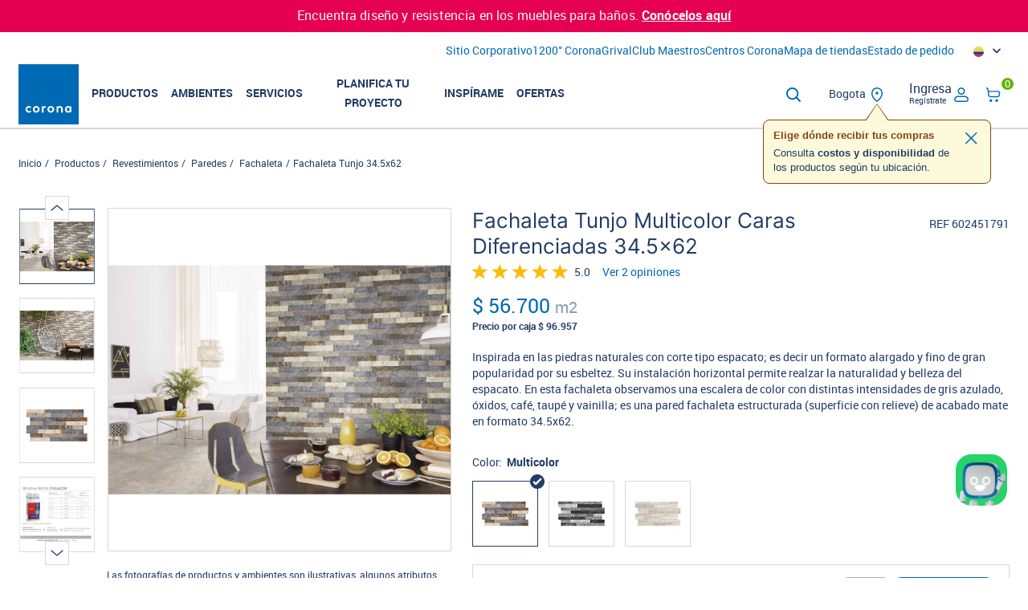

--- FILE ---
content_type: text/html;charset=UTF-8
request_url: https://corona.co/productos/revestimientos/paredes/fachaleta/fachaleta-tunjo-345x62/p/602451791
body_size: 50305
content:
<!DOCTYPE html>
<html lang="es">
<head>
	<title>
		Fachaleta Tunjo Multicolor Caras Diferenciadas 34.5x62 | Corona</title>
	<meta http-equiv="Content-Type" content="text/html; charset=utf-8"/>
	<meta http-equiv="X-UA-Compatible" content="IE=edge">
	<meta charset="utf-8">
	<meta name="viewport" content="width=device-width, initial-scale=1, user-scalable=no">
	<meta name="google-site-verification" content="JKEEugcoC0R_SXljwlqH5AjmxFLmP8aMOx5MP1vfo_I" />
	<meta name="keywords">
<meta name="description" content="La fachaleta Tunjo gracias a su relieve funciona para espacios interiores o exteriores, adem&aacute;s, brinda un dise&ntilde;o natural gracias a sus diferentes tonos">
<meta name="robots" content="index,follow">
<meta property="og:site_name" content="corona-co">
<meta property="og:title" content="Fachaleta Tunjo Multicolor Caras Diferenciadas 34.5x62 | Corona">
<meta property="og:description" content="La fachaleta Tunjo gracias a su relieve funciona para espacios interiores o exteriores, adem&aacute;s, brinda un dise&ntilde;o natural gracias a sus diferentes tonos">
<meta property="og:image" content="https://corona.co/medias/fachaleta-tunjo-multicolor-caras-diferenciadas-602451791-cara-1.jpg-515Wx515H?context=[base64]">
<meta property="og:type" content="product">
<meta property="og:url" content="https://corona.co/productos/revestimientos/paredes/fachaleta/fachaleta-tunjo-345x62/p/602451791">
<meta property="fb:app_id" content="331686932655">
<script type="text/javascript" src="/ruxitagentjs_ICA7NVfgqrux_10319250807130352.js" data-dtconfig="uam=1|app=7705edbe4381a2b8|ssc=1|owasp=1|featureHash=ICA7NVfgqrux|rdnt=1|uxrgce=1|cuc=rwb27ku0|mel=100000|dpvc=1|lastModification=1762787959623|tp=500,50,0|srbbv=2|agentUri=/ruxitagentjs_ICA7NVfgqrux_10319250807130352.js|reportUrl=/rb_ccv2-cust-ckrkw-coronaind1-p1|rid=RID_1639383671|rpid=1964605334|domain=corona.co"></script><link href="https://corona.co/productos/revestimientos/paredes/fachaleta/fachaleta-tunjo-345x62/p/602451791" rel="canonical"/>
<script type="application/ld+json">
        {
            "@context": "https://schema.org",
            "@type": "Product",
            "name": "Fachaleta Tunjo Multicolor Caras Diferenciadas 34.5x62",
            "image":
                [
                    "https://corona.co/medias/fachaleta-tunjo-multicolor-caras-diferenciadas-602451791-ambiente-1.jpg?context=[base64]",
                    "https://corona.co/medias/fachaleta-tunjo-multicolor-caras-diferenciadas-602451791-ambiente-2.jpg?context=[base64]",
                    "https://corona.co/medias/fachaleta-tunjo-multicolor-caras-diferenciadas-602451791-cara-1.jpg?context=[base64]",
                    "https://corona.co/medias/Rendimiento-Garantia-ceramica.png?context=[base64]",
                    "https://corona.co/medias/Garantia-10an-os-sinlogo-1200Wx1200H.png?context=[base64]",
                    "https://corona.co/medias/fachaleta-tunjo-multicolor-caras-diferenciadas-602451791-cara-2.jpg?context=[base64]",
                    "https://corona.co/medias/fachaleta-tunjo-multicolor-caras-diferenciadas-602451791-ambiente-3.jpg?context=[base64]"]
            ,
            "description": "La fachaleta Tunjo gracias a su relieve funciona para espacios interiores o exteriores, además, brinda un diseño natural gracias a sus diferentes tonos",
            "sku": "602451791",
            "gtin": "7702933054244",
            "brand": {
                "@type": "Brand",
                "name": "Corona"
            },
            "offers": {
                "@type": "Offer",
                "url": "https://corona.co/productos/revestimientos/paredes/fachaleta/fachaleta-tunjo-345x62/p/602451791",
                "priceCurrency": "COP",
                "price": "96957.0"
            },
            "aggregateRating": {
              "@type": "AggregateRating",
              "ratingValue": "5.0",
              "ratingCount": "2",
              "bestRating": "5.0",
              "worstRating": "5.0"
            },
            "shippingDetails": {
                "@type": "OfferShippingDetails",
                "shippingDestination": [
                    {
                        "@type": "DefinedRegion",
                        "addressCountry": "CO"
                    }
                ]
            }
        }
    </script>
<script type="application/ld+json">
        {
            "@context": "http://schema.org",
            "@type": "WebPage",
            "name": "Fachaleta Tunjo Multicolor Caras Diferenciadas 34.5x62 | Corona",
            "url": "https://corona.co/productos/revestimientos/paredes/fachaleta/fachaleta-tunjo-345x62/p/602451791",
            "breadcrumb": {
                "@type": "BreadcrumbList",
                "itemListElement": [
        
            {
            "@type": "ListItem",
            "position": "1",
            "item": {
            "@type": "Thing",
            "name": "Productos",
            "@id": "https://corona.co/productos/c/categories"
            }
            },
            {
            "@type": "ListItem",
            "position": "2",
            "item": {
            "@type": "Thing",
            "name": "Revestimientos",
            "@id": "https://corona.co/productos/revestimientos/c/revestimientos"
            }
            },
            {
            "@type": "ListItem",
            "position": "3",
            "item": {
            "@type": "Thing",
            "name": "Paredes",
            "@id": "https://corona.co/productos/revestimientos/paredes/c/paredes"
            }
            },
            {
            "@type": "ListItem",
            "position": "4",
            "item": {
            "@type": "Thing",
            "name": "Fachaleta",
            "@id": "https://corona.co/productos/revestimientos/paredes/fachaleta/c/fachaleta"
            }
            },
            {
            "@type": "ListItem",
            "position": "5",
            "item": {
            "@type": "Thing",
            "name": "Fachaleta Tunjo 34.5x62",
            "@id": "https://corona.co/productos/revestimientos/paredes/fachaleta/fachaleta-tunjo-345x62/p/fachaleta-tunjo"
            }
            }
        ]
    }
}
    </script>
<link rel="shortcut icon" type="image/x-icon" media="all" href="/_ui/responsive/theme-corona/images/favicon.ico" />
		<script class="js-googleMapsApi" type="text/javascript"
				src="//maps.googleapis.com/maps/api/js?key=AIzaSyCdUmCINBL-0L7dMiGgIVWZCaxOuJBur1E&region=CO&libraries=places" async defer></script>
	<script src="https://s3.amazonaws.com/widgets.addi.com/bundle.min.js"></script>
	<link rel="stylesheet" type="text/css" media="all" href="/wro/all_responsive.css">
		<link rel="stylesheet" type="text/css" media="all" href="/wro/addons_responsive.css" /><link rel="stylesheet" type="text/css" media="screen" href="/_ui/responsive/common/photoswipe/css/photoswipe.css"/>
		<link rel="stylesheet" type="text/css" media="screen" href="/_ui/responsive/common/photoswipe/css/default-skin.css"/><script src="/_ui/shared/js/analyticsmediator.js"></script>
<script>
/* Google Analytics */

var _gaq = _gaq || [];


		_gaq.push(['_setCustomVar', 2, 'CategoryOfProduct', 'Paredes,Paredes Acabado Mate,Fachaleta,Revestimientos', 3]);
	

(function() {
	var ga = document.createElement('script'); ga.type = 'text/javascript'; ga.async = true;
	ga.src = ('https:' == document.location.protocol ? 'https://ssl' : 'http://www') + '.google-analytics.com/ga.js';
	var s = document.getElementsByTagName('script')[0]; s.parentNode.insertBefore(ga, s);
})();


function trackAddToCart_google(productCode, quantityAdded) {
	_gaq.push(['_trackEvent', 'Cart', 'AddToCart', productCode, quantityAdded]);
}

function trackUpdateCart(productCode, initialQuantity, newQuantity) {
	if (initialQuantity != newQuantity) {
		if (initialQuantity > newQuantity) {
			_gaq.push(['_trackEvent', 'Cart', 'RemoveFromCart', productCode, initialQuantity - newQuantity]);
		} else {
			_gaq.push(['_trackEvent', 'Cart', 'AddToCart', productCode, newQuantity - initialQuantity]);
		}
	}
}

function trackRemoveFromCart(productCode, initialQuantity) {
	_gaq.push(['_trackEvent', 'Cart', 'RemoveFromCart', productCode, initialQuantity]);
}

window.mediator.subscribe('trackAddToCart', function(data) {
	if (data.productCode && data.quantity)
	{
		trackAddToCart_google(data.productCode, data.quantity);
	}
});

window.mediator.subscribe('trackUpdateCart', function(data) {
	if (data.productCode && data.initialCartQuantity && data.newCartQuantity)
	{
		trackUpdateCart(data.productCode, data.initialCartQuantity, data.newCartQuantity);
	}
});

window.mediator.subscribe('trackRemoveFromCart', function(data) {
	if (data.productCode && data.initialCartQuantity)
	{
		trackRemoveFromCart(data.productCode, data.initialCartQuantity);
	}
});
</script>














<script type="text/javascript">
        window.dataLayer = window.dataLayer || [];
        dataLayer.push({'event': 'dataLayerinitialized', pagetype: 'PRODUCT'});
    </script>
    <!-- User ID -->
    <script>(function () {
        window.dataLayer = window.dataLayer || [];
        let cookieUserIdAnalytics = readCookie('cookieUserIdAnalytics');
        let cookieUserIdAnalyticsTemp = readCookie('cookieUserIdAnalyticsTemp');
        let cookieLogout = readCookie('cookieLogout');
        if (cookieUserIdAnalytics === 'logout' || cookieLogout === 'logout') {
            writeCookie('cookieUserIdAnalyticsTemp', '', 1);
            dataLayer.push({'event': 'signOut'});
         }
        else if(cookieUserIdAnalyticsTemp === '') {
            writeCookie('cookieUserIdAnalyticsTemp', cookieUserIdAnalytics, 1);
            
                    dataLayer.push({'event': 'login', userId: cookieUserIdAnalytics});
                
        }
        else {
            dataLayer.push({'event': 'authentication', userId: cookieUserIdAnalytics});
        }
    })(window, document, 'script', 'dataLayer');

        function readCookie(name) {
            var i, c, ca, nameEQ = name + "=";
            ca = document.cookie.split(';');
            for(i=0;i < ca.length;i++) {
                c = ca[i];
                while (c.charAt(0)==' ') {
                    c = c.substring(1,c.length);
                }
                if (c.indexOf(nameEQ) == 0) {
                    return c.substring(nameEQ.length,c.length);
                }
            }
            return '';
        }
        function writeCookie(name,value,days) {
            var date, expires;
            if (days) {
                date = new Date();
                date.setTime(date.getTime()+(days*24*60*60*1000));
                expires = "; expires=" + date.toGMTString();
            }else{
                expires = "";
            }
            document.cookie = name + "=" + value + expires + "; path=/";
        }
    </script>
    <!-- End User ID -->

    <!-- Google Tag Manager -->
    <script>(function (w, d, s, l, i) {
        w[l] = w[l] || [];
        w[l].push({
            'gtm.start':
                new Date().getTime(), event: 'gtm.js'
        });
        var f = d.getElementsByTagName(s)[0],
            j = d.createElement(s), dl = l != 'dataLayer' ? '&l=' + l : '';
        j.async = true;
        j.src =
            'https://www.googletagmanager.com/gtm.js?id=' + i + dl;
        f.parentNode.insertBefore(j, f);
    })(window, document, 'script', 'dataLayer', 'GTM-5NHQD34');
    </script>
    <!-- End Google Tag Manager -->

    <script type="text/javascript">
        
                window.dataLayer = window.dataLayer || [];
                let category2 = "";
                let category3 = "";
                let category4 = "";
                let category5 = "";

                
                category5 = "Multicolor"
            
                                category2 = "Cerámica"
                            

category3 = "22.5891"
category4 = "BOX"


                        var product = {
                            'item_id': '602451791',
                            'item_name': 'Fachaleta Tunjo Multicolor Caras Diferenciadas 34.5x62',
                            'item_brand': "" ,
                            'item_category': 'Productos/Revestimientos/Paredes/Fachaleta',
                            'item_variant': '',
                            'price': '96957.0',
                            'currency': 'COP',
                            'item_category2': category2,
                            'item_category3': category3,
                            'item_category4': category4,
                            'item_category5': category5,
                        };
                        
                            product.item_id = '602451791';
                        

                        let stock;
                        
                                 stock = 'disponible';
                            
                        dataLayer.push({ ecommerce: null });
                        dataLayer.push({
                            'event': 'view_item',
                            'currency': 'COP',
                            'value': '96957.0',
                            'stock': stock,
                            'ecommerce': {
                                'items': [product]
                            }
                        });
                        
                         var product = {
                            'name': 'Fachaleta Tunjo Multicolor Caras Diferenciadas 34.5x62',
                            'id': '602451791',
                            'brand': '',
                            'category': 'Productos\/Revestimientos\/Paredes\/Fachaleta',
                            'price': '96957.0'
                        };
                        
                            product.id = '602451791';
                         

                        dataLayer.push({
                            'event': 'productdetail',
                            'ecommerce': {
                                'currencyCode': 'COP',
                                'detail': {
                                    'products': [
                                        product
                                    ]
                                }
                            }
                        });
                    

        function trackProductClick_GTM(productObj, list) {
            window.dataLayer = window.dataLayer || [];

            if (COC.siteUid === COC.config.siteVajillasCO) {
                trackProductClick_GTMCommon(productObj, dataLayer);
            }  else {
                let tag = productObj.tag != undefined ? productObj.tag : false;
                trackProductClick_GTMCommon(productObj, dataLayer);
                dataLayer.push({
                    'event': 'productClick',
                    'ecommerce': {
                        'currencyCode': 'COP',
                        'click': {
                            'actionField': {'list': list},
                            'products': [{
                                'name': productObj.name,
                                'id': productObj.id,
                                'price': productObj.price,
                                'brand': productObj.brand,
                                'category': productObj.category,
                                'position': productObj.position
                            }]
                        }
                    },
                    'eventCallback': function () {
                        if (!tag) {
                            window.location.href = productObj.url;
                        }
                    }
                });
            }
        }

         

        function trackUpdateCart_GTM(productCode, initialQuantity, newQuantity, cartData) {
            if (initialQuantity !== newQuantity) {
                var product = {
                    "id": productCode,
                    "name": cartData.productName,
                    "brand": cartData.productManufacturer,
                    "category": cartData.productCategory,
                    "price": cartData.productPrice,
                    "position": cartData.position,
                    "quantity": newQuantity,
                    "quantity_difference": (newQuantity - initialQuantity),
                    "discount": cartData.productDiscount,
                    "item_category2": cartData.productMaterial,
                    "item_category3": COC.siteUid === COC.config.siteVajillasCO ? cartData.productColor : cartData.productWeight,
                    "item_category4": COC.siteUid === COC.config.siteVajillasCO ? cartData.productPieceType : cartData.productPresentation,
                    "item_category5": COC.siteUid === COC.config.siteVajillasCO ? cartData.productDecorationLine :  cartData.productColor,
                };
                if (initialQuantity > newQuantity) {
                    trackRemoveFromCart_GTM(product)
                } else {
                    trackAddToCart_GTM(product);
                }
            }
        }

        

        function trackAddToCart_GTM(productObj) {
            window.dataLayer = window.dataLayer || [];
            if (COC.siteUid === COC.config.siteVajillasCO) {
                trackAddToCart_GTMCommon(productObj, dataLayer);
            } else {
                trackAddToCart_GTMCommon(productObj, dataLayer);
                dataLayer.push({
                    'event': 'addToCart',
                    'ecommerce': {
                        'currencyCode': 'COP',
                        'add': {
                            'products': [{
                                'name': productObj.name,
                                'id': productObj.id,
                                'price': productObj.price,
                                'brand': productObj.brand,
                                'category': productObj.category,
                                'quantity': productObj.quantity,
                            }]
                        }
                    }
                });
            }
        }

        

        function trackRemoveFromCart_GTM(productObj) {
            window.dataLayer = window.dataLayer || [];
            if (COC.siteUid === COC.config.siteVajillasCO) {

                trackRemoveFromCart_GTMCommon(productObj, dataLayer);
            }  else {
                trackRemoveFromCart_GTMCommon(productObj, dataLayer);
                dataLayer.push({
                    'event': 'removeToCart',
                    'ecommerce': {
                        'currencyCode': 'COP',
                        'remove': {
                            'products': [{
                                'name': productObj.name,
                                'id': productObj.id,
                                'price': productObj.price,
                                'brand': productObj.brand,
                                'category': productObj.category,
                                'quantity': productObj.quantity
                            }]
                        }
                    }
                });
            }
        }

        function trackProductClick_GTMCommon(productObj, dataLayer) {
            let section;
            let list_name;
            let price_product = productObj.price != undefined ? productObj.price : "0";
            let category2 = productObj.item_category2 != undefined ? productObj.item_category2 : "";
            let category3 = productObj.item_category3 != undefined ? productObj.item_category3 : "";
            let category4 = productObj.item_category4 != undefined ? productObj.item_category4 : "";
            let category5 = productObj.item_category5 != undefined ? productObj.item_category5 : "";
            let tag = productObj.tag != undefined ? productObj.tag : false;

            if (readCookie('lastViewItemListNameGA4') === 'Modal') {
                section = 'Buscador';
                list_name = 'Modal';
            } else if (COC.pageType === 'CATEGORY') {
                section = 'PLP';
                list_name = 'PLP categorias - ' + COC.categoryName;
            } else if (COC.pageType === 'PRODUCTSEARCH') {
                section = 'SLP';
                list_name = 'SLP - resultados';
            } else if (COC.pageType === 'HOME') {
                section = 'HOME';
                list_name = readCookie('lastViewItemListNameGA4');
            } else if (COC.pageType === 'PRODUCT') {
                section = 'PDP';
                list_name = readCookie('lastViewItemListNameGA4');
            } else if (COC.pageType === 'CART') {
                section = 'CART';
                list_name = readCookie('lastViewItemListNameGA4');
            } else if (tag) {
                section = 'Tagging';
                list_name = 'Ambiente List'
            } else {
                section = 'Buscador';
                list_name = 'Modal';
            }

            writeCookie('ListNameGA4_' + productObj.id, list_name, 2);
            let list_id = list_name.toLowerCase()
                .normalize('NFD').replace(/[\u0300-\u036f]/g, '')
                .replace(/\s+/g, '_')
                .replace(/[^\w\-]+/g, '')
                .replace(/\-\-+/g, '_')
                .replace(/^-+/, '')
                .replace(/-+$/, '')
                .replace(/-/g, '_');
            dataLayer.push({ecommerce: null});
            dataLayer.push({
                'event': 'select_item',
                'item_list_name': list_name,
                'item_list_id': list_id,
                'section': section,
                'ecommerce': {
                    'items': [{
                        'item_id': productObj.id,
                        'item_name': productObj.name,
                        'item_list_name': list_name,
                        'item_list_id': list_id,
                        'index': productObj.position,
                        'item_brand': productObj.brand,
                        'item_category': productObj.category,
                        'item_variant': '',
                        'price': price_product,
                        'currency': 'COP',
                        'item_category2': category2,
                        'item_category3': category3,
                        'item_category4': category4,
                        'item_category5': category5,
                    }]
                },
                'eventCallback': function () {
                    if (!tag) {
                        window.location.href = productObj.url;
                    }
                }
            });
        }

        function trackAddToCart_GTMCommon(productObj, dataLayer) {
            let section;
            let list_name;
            let category2 = productObj.item_category2 != undefined ? productObj.item_category2 : "";
            let category3 = productObj.item_category3 != undefined ? productObj.item_category3 : "";
            let category4 = productObj.item_category4 != undefined ? productObj.item_category4 : "";
            let category5 = productObj.item_category5 != undefined ? productObj.item_category5 : "";
            var category5Parts = category5.split('|');
            category5 = category5Parts[0];

            if (readCookie('lastViewItemListNameGA4') === 'Modal') {
                section = 'Buscador';
                list_name = 'Modal';
            } else if (COC.pageType === 'CATEGORY') {
                section = 'PLP';
                list_name = 'PLP categorias - ' + COC.categoryName;
            } else if (COC.pageType === 'PRODUCTSEARCH') {
                section = 'SLP';
                list_name = 'SLP - resultados';
            } else if (COC.pageType === 'HOME') {
                section = 'HOME';
                list_name = readCookie('lastViewItemListNameGA4');
            } else if (COC.pageType === 'PRODUCT') {
                section = 'PDP';
                if (category5Parts.length === 1) {
                    list_name = '';
                } else {
                    list_name = readCookie('lastViewItemListNameGA4');
                }
            } else if (COC.pageType === 'CART') {
                section = 'CART';
                list_name = readCookie('ListNameGA4_' + '');
                list_name = list_name ? list_name : readCookie('lastViewItemListNameGA4');
            } else {
                section = 'Buscador';
                list_name = 'Modal';
            }
            let quantity = productObj.quantity_difference != undefined ? productObj.quantity_difference : productObj.quantity;
            let total_price = (productObj.price * quantity);
            let list_id = list_name.toLowerCase()
                .normalize('NFD').replace(/[\u0300-\u036f]/g, '')
                .replace(/\s+/g, '_')
                .replace(/[^\w\-]+/g, '')
                .replace(/\-\-+/g, '_')
                .replace(/^-+/, '')
                .replace(/-+$/, '')
                .replace(/-/g, '_');
            dataLayer.push({ecommerce: null});
            dataLayer.push({
                'event': 'add_to_cart',
                'currency': 'COP',
                'value': total_price,
                'section': section,
                'ecommerce': {
                    'items': [{
                        'item_id': productObj.id,
                        'item_name': productObj.name,
                        'item_list_name': list_name ? list_name : '',
                        'item_list_id': list_id,
                        'index': productObj.position ? productObj.position : 1,
                        'item_brand': productObj.brand,
                        'item_category': productObj.category,
                        'item_variant': '',
                        'price': productObj.price,
                        'quantity': quantity,
                        'discount': productObj.discount,
                        'currency': 'COP',
                        'item_category2': category2,
                        'item_category3': category3,
                        'item_category4': category4,
                        'item_category5': category5,
                    }]
                }
            });
        }

        function trackRemoveFromCart_GTMCommon(productObj, dataLayer) {
            console.log("hola mund", productObj)
            let section;
            let list_name;
            let category2 = productObj.item_category2 != undefined ? productObj.item_category2 : "";
            let category3 = productObj.item_category3 != undefined ? productObj.item_category3 : "";
            let category4 = productObj.item_category4 != undefined ? productObj.item_category4 : "";
            let category5 = productObj.item_category5 != undefined ? productObj.item_category5 : "";

            console.log("Page Type " + COC.pageType);

            if (readCookie('lastViewItemListNameGA4') === 'Modal') {
                section = 'Buscador';
                list_name = 'Modal';
            } else if (COC.pageType === 'CATEGORY') {
                section = 'PLP';
                list_name = 'PLP categorias - ' + COC.categoryName;
            } else if (COC.pageType === 'PRODUCTSEARCH') {
                section = 'SLP';
                list_name = 'SLP - resultados';
            } else if (COC.pageType === 'HOME') {
                section = 'HOME';
                list_name = readCookie('lastViewItemListNameGA4');
            } else if (COC.pageType === 'PRODUCT') {
                section = 'PDP';
                list_name = '';
            } else if (COC.pageType === 'CART') {
                section = 'CART';
                list_name = readCookie('ListNameGA4_' + '');
            } else {
                section = 'Buscador';
                list_name = 'Modal';
            }
            let quantity = productObj.quantity_difference != undefined ? (productObj.quantity_difference * -1) : productObj.quantity;
            let total_price = (productObj.price * quantity);
            dataLayer.push({ecommerce: null});
            dataLayer.push({
                'event': 'remove_from_cart',
                'currency': 'COP',
                'value': total_price,
                'section': section,
                'ecommerce': {
                    'items': [{
                        'item_id': productObj.id,
                        'item_name': productObj.name,
                        'item_list_name': list_name? list_name : '',
                        'item_list_id': '',
                        'index': productObj.position? productObj.position : 1,
                        'item_brand': productObj.brand,
                        'item_category': productObj.category,
                        'item_variant': '',
                        'price': productObj.price,
                        'quantity': quantity,
                        'discount': productObj.discount,
                        'currency': 'COP',
                        'item_category2': category2,
                        'item_category3': category3,
                        'item_category4': category4,
                        'item_category5': category5,
                    }]
                }
            });
        }

        function writeCookie(name,value,days) {
            var date, expires;
            if (days) {
                date = new Date();
                date.setTime(date.getTime()+(days*24*60*60*1000));
                expires = "; expires=" + date.toGMTString();
            }else{
                expires = "";
            }
            document.cookie = name + "=" + value + expires + "; path=/";
        }

        function readCookie(name) {
            var i, c, ca, nameEQ = name + "=";
            ca = document.cookie.split(';');
            for(i=0;i < ca.length;i++) {
                c = ca[i];
                while (c.charAt(0)==' ') {
                    c = c.substring(1,c.length);
                }
                if (c.indexOf(nameEQ) == 0) {
                    return c.substring(nameEQ.length,c.length);
                }
            }
            return '';
        }

        window.mediator.subscribe('trackProductClick', function (data) {
            if (data.product && data.product.id && data.list) {
                trackProductClick_GTM(data.product, data.list);
            }
        });

        window.mediator.subscribe('trackUpdateCart', function (data) {
            if (data.productCode && data.initialCartQuantity && data.newCartQuantity) {
                trackUpdateCart_GTM(data.productCode, data.initialCartQuantity, data.newCartQuantity, data.cartData);
            }
        });

        window.mediator.subscribe('trackAddToCart', function (data) {
            if (COC.siteUid === COC.config.siteVajillasCO) {
                if (data.productCode && data.quantity) {
                    var product = {
                        "id": data.productCode,
                        "name": data.cartEntry.productName,
                        "brand": data.cartEntry.productManufacturer,
                        "category": data.cartEntry.productCategory,
                        "price": data.cartEntry.productPrice,
                        "quantity": data.quantity,
                        "discount": data.cartEntry.productDiscount,
                        "item_category2": data.cartEntry.productMaterial,
                        "item_category3": COC.siteUid === COC.config.siteVajillasCO ? data.cartEntry.productColor : data.cartEntry.productWeight,
                        "item_category4": COC.siteUid === COC.config.siteVajillasCO ? data.cartEntry.productPieceType : data.cartEntry.productPresentation,
                        "item_category5": COC.siteUid === COC.config.siteVajillasCO ? data.cartEntry.productDecorationLine :  data.cartEntry.productColor,
                    };
                    trackAddToCart_GTM(product);
                }
            }  else {
                if (data.productCode && data.quantity) {
                    var product = {
                        "id": data.productCode,
                        "name": data.cartEntry.productName,
                        "brand": data.cartEntry.productManufacturer,
                        "category": data.cartEntry.productCategory,
                        "price": data.cartEntry.productPrice,
                        "quantity": data.quantity,
                        "discount": data.cartEntry.productDiscount,
                        "item_category2": data.cartEntry.productMaterial,
                        "item_category3": COC.siteUid === COC.config.siteVajillasCO ? data.cartEntry.productColor : data.cartEntry.productWeight,
                        "item_category4": COC.siteUid === COC.config.siteVajillasCO ? data.cartEntry.productPieceType : data.cartEntry.productPresentation,
                        "item_category5": COC.siteUid === COC.config.siteVajillasCO ? data.cartEntry.productDecorationLine :  data.cartEntry.productColor,
                    };
                    trackAddToCart_GTM(product);
                }
            }
        });

        window.mediator.subscribe('trackRemoveFromCart', function (data) {
            if (COC.siteUid === COC.config.siteVajillasCO) {
                if (data.productCode && data.initialCartQuantity) {

                    let discountHandler = data.cartEntry.productDiscount;
                    let discount = discountHandler;
                    if (discountHandler !== '0') {
                        discount = parseFloat(discount).toFixed(1);
                    }

                    var product = {
                        "id": data.productCode,
                        "name": data.cartEntry.productName,
                        "brand": data.cartEntry.brand,
                        "category": data.cartEntry.category,
                        "price": data.cartEntry.productPrice,
                        "position": data.cartEntry.position,
                        "quantity": data.initialCartQuantity,
                        "discount": discount,
                        "item_category2": data.cartEntry.productMaterial,
                        "item_category3": COC.siteUid === COC.config.siteVajillasCO ? data.cartEntry.productColor : data.cartEntry.productWeight,
                        "item_category4": COC.siteUid === COC.config.siteVajillasCO ? data.cartEntry.productPieceType : data.cartEntry.productPresentation,
                        "item_category5": COC.siteUid === COC.config.siteVajillasCO ? data.cartEntry.productDecorationLine :  data.cartEntry.productColor,
                    };
                    trackRemoveFromCart_GTM(product);
                }
            }  else {
                if (data.productCode && data.initialCartQuantity) {

                    let discountHandler = data.cartEntry.productDiscount;
                    let discount = discountHandler;
                    if (discountHandler !== '0') {
                        discount = parseFloat(discount).toFixed(1);
                    }

                    var product = {
                        "id": data.productCode,
                        "name": data.cartEntry.productName,
                        "brand": data.cartEntry.brand,
                        "category": data.cartEntry.category,
                        "price": data.cartEntry.productPrice,
                        "position": data.cartEntry.position,
                        "quantity": data.initialCartQuantity,
                        "discount": discount,
                        "item_category2": data.cartEntry.productMaterial,
                        "item_category3": COC.siteUid === COC.config.siteVajillasCO ? data.cartEntry.productColor : data.cartEntry.productWeight,
                        "item_category4": COC.siteUid === COC.config.siteVajillasCO ? data.cartEntry.productPieceType : data.cartEntry.productPresentation,
                        "item_category5": COC.siteUid === COC.config.siteVajillasCO ? data.cartEntry.productDecorationLine :  data.cartEntry.productColor,
                    };
                    trackRemoveFromCart_GTM(product);
                }
            }
        });
    </script>
    <script src="https://code.jquery.com/jquery-3.3.1.min.js"></script>
    <script>
        $(document).ready(function () {
            $(document).on("click", ".product-item-clickable-area", function (event) {
                // Get the link element with the product data
                let productLink = $(this).find("a.thumb").first();
                let productLinkGA4 = $(this).find("div.thumb").first();

                // Get the displayed price value
                if (productLink.length === 0) {
                    let priceGA4 = $(productLinkGA4).data("price");
                    GTM.analytics.clickedLink(productLinkGA4, priceGA4);
                } else {
                    let price = $(productLink).data("price");
                    GTM.analytics.clickedLink(productLink, price);
                }
            });

            $(document).on("click", ".js-coc-grid-item a, .item-inner a", function (event) {
                let gtmClickableProductClass =  $(this).parent().siblings('.product-item-clickable-area');
                if (gtmClickableProductClass.length === 0) {
                    gtmClickableProductClass =  $(this).parent().parent().siblings('.product-item-clickable-area');
                }
                // Get the link element with the product data
                let productLink = gtmClickableProductClass.find("a.thumb").first();
                let productLinkGA4 = gtmClickableProductClass.find("div.thumb").first();

                // Get the displayed price value
                if (productLink.length === 0) {
                    let priceGA4 = $(productLinkGA4).data("price");
                    GTM.analytics.clickedLink(productLinkGA4, priceGA4);
                } else {
                    let price = $(productLink).data("price");
                    GTM.analytics.clickedLink(productLink, price);
                }
            });

        });
    </script>

<!-- Start VWO Async SmartCode -->
<script type='text/javascript'
        id='vwoCode'>window._vwo_code || (function () {
    var account_id = 690797, version = 2.1, settings_tolerance = 2000, hide_element = 'body',
        hide_element_style = 'opacity:0 !important;filter:alpha(opacity=0) !important;background:none !important;transition:none !important;',/* DO NOT EDIT BELOW THIS LINE */
        f = false, w = window, d = document, v = d.querySelector('#vwoCode'), cK = '_vwo_' + account_id + '_settings',
        cc = {};
    try {
        var c = JSON.parse(localStorage.getItem('_vwo_' + account_id + '_config'));
        cc = c && typeof c === 'object' ? c : {}
    } catch (e) {
    }
    var stT = cc.stT === 'session' ? w.sessionStorage : w.localStorage;
    code = {
        nonce: v && v.nonce, use_existing_jquery: function () {
            return typeof use_existing_jquery !== 'undefined' ? use_existing_jquery : undefined
        }, library_tolerance: function () {
            return typeof library_tolerance !== 'undefined' ? library_tolerance : undefined
        }, settings_tolerance: function () {
            return cc.sT || settings_tolerance
        }, hide_element_style: function () {
            return '{' + (cc.hES || hide_element_style) + '}'
        }, hide_element: function () {
            if (performance.getEntriesByName('first-contentful-paint')[0]) {
                return ''
            }
            return typeof cc.hE === 'string' ? cc.hE : hide_element
        }, getVersion: function () {
            return version
        }, finish: function (e) {
            if (!f) {
                f = true;
                var t = d.getElementById('_vis_opt_path_hides');
                if (t) t.parentNode.removeChild(t);
                if (e) (new Image).src = 'https://dev.visualwebsiteoptimizer.com/ee.gif?a=' + account_id + e
            }
        }, finished: function () {
            return f
        }, addScript: function (e) {
            var t = d.createElement('script');
            t.type = 'text/javascript';
            if (e.src) {
                t.src = e.src
            } else {
                t.text = e.text
            }
            v && t.setAttribute('nonce', v.nonce);
            d.getElementsByTagName('head')[0].appendChild(t)
        }, load: function (e, t) {
            var n = this.getSettings(), i = d.createElement('script'), r = this;
            t = t || {};
            if (n) {
                i.textContent = n;
                d.getElementsByTagName('head')[0].appendChild(i);
                if (!w.VWO || VWO.caE) {
                    stT.removeItem(cK);
                    r.load(e)
                }
            } else {
                var o = new XMLHttpRequest;
                o.open('GET', e, true);
                o.withCredentials = !t.dSC;
                o.responseType = t.responseType || 'text';
                o.onload = function () {
                    if (t.onloadCb) {
                        return t.onloadCb(o, e)
                    }
                    if (o.status === 200 || o.status === 304) {
                        _vwo_code.addScript({text: o.responseText})
                    } else {
                        _vwo_code.finish('&e=loading_failure:' + e)
                    }
                };
                o.onerror = function () {
                    if (t.onerrorCb) {
                        return t.onerrorCb(e)
                    }
                    _vwo_code.finish('&e=loading_failure:' + e)
                };
                o.send()
            }
        }, getSettings: function () {
            try {
                var e = stT.getItem(cK);
                if (!e) {
                    return
                }
                e = JSON.parse(e);
                if (Date.now() > e.e) {
                    stT.removeItem(cK);
                    return
                }
                return e.s
            } catch (e) {
                return
            }
        }, init: function () {
            if (d.URL.indexOf('__vwo_disable__') > -1) return;
            var e = this.settings_tolerance();
            w._vwo_settings_timer = setTimeout(function () {
                _vwo_code.finish();
                stT.removeItem(cK)
            }, e);
            var t;
            if (this.hide_element() !== 'body') {
                t = d.createElement('style');
                var n = this.hide_element(), i = n ? n + this.hide_element_style() : '',
                    r = d.getElementsByTagName('head')[0];
                t.setAttribute('id', '_vis_opt_path_hides');
                v && t.setAttribute('nonce', v.nonce);
                t.setAttribute('type', 'text/css');
                if (t.styleSheet) t.styleSheet.cssText = i; else t.appendChild(d.createTextNode(i));
                r.appendChild(t)
            } else {
                t = d.getElementsByTagName('head')[0];
                var i = d.createElement('div');
                i.style.cssText = 'z-index: 2147483647 !important;position: fixed !important;left: 0 !important;top: 0 !important;width: 100% !important;height: 100% !important;background: white !important;display: block !important;';
                i.setAttribute('id', '_vis_opt_path_hides');
                i.classList.add('_vis_hide_layer');
                t.parentNode.insertBefore(i, t.nextSibling)
            }
            var o = window._vis_opt_url || d.URL,
                s = 'https://dev.visualwebsiteoptimizer.com/j.php?a=' + account_id + '&u=' + encodeURIComponent(o) + '&vn=' + version;
            if (w.location.search.indexOf('_vwo_xhr') !== -1) {
                this.addScript({src: s})
            } else {
                this.load(s + '&x=true')
            }
        }
    };
    w._vwo_code = code;
    code.init();
})();</script>
<!-- End VWO Async SmartCode --></head>

<body class="page-productDetails pageType-ProductPage template-pages-product-productLayout1Page  smartedit-page-uid-productDetails smartedit-page-uuid-eyJpdGVtSWQiOiJwcm9kdWN0RGV0YWlscyIsImNhdGFsb2dJZCI6ImNvcm9uYS1jb0NvbnRlbnRDYXRhbG9nIiwiY2F0YWxvZ1ZlcnNpb24iOiJPbmxpbmUifQ== smartedit-catalog-version-uuid-corona-coContentCatalog/Online  language-es">
	<div class="coc-overlay js-coc-overlay"></div>
        <div class="yCmsContentSlot promotional-message-wp ">
<div class="yCmsComponent promotional-message-inner secondary">
<script>
    $(document).ready(function() {
        let intervalId;
        function startRotation() {
            if ($(".promotional-message-inner h4").length > 1) {
                $(".promotional-message-inner h4:gt(0)").hide();

                clearInterval(intervalId);

                intervalId = setInterval(function() {
                    $(".promotional-message-inner h4:first").fadeOut(500).next()
                        .delay(500).fadeIn(500).end().appendTo(".promotional-message-inner");
                }, 8000);
            }
        }
        startRotation();
    });
</script>

<h4 style="">Encuentra diseño y resistencia en los muebles para baños. <a href="https://corona.co/productos/muebles-para-banos/muebles-con-lavamanos/c/muebles-con-lavamanos?sort=discount-percentage-desc&q=%3Arelevance&show=Page#" target="_blank">Conócelos aquí</a></h4>
        <h4 style="display:none">¿Te suena lo nuevo? Conoce la COLECCIÓN 2025 <a href="https://corona.co/lanzamientos" target="_blank">aquí</a></h4>
        </div></div><div class="yCmsContentSlot">
</div><div class="coc-search-overlay"> </div>
<header class="coc-header">
    <div class="hidden-xs hidden-sm menu-tracker"></div>
    <div class="coc-header-overlay"></div>
    <div class="container">
        <nav class="coc-nav">
            <div class="coc-nav-top-actions hidden-xs hidden-sm">
                    <div class="yCmsComponent yComponentWrapper">
<div class="hidden-xs hidden-sm coc-top-menu-links-wp">
        <div class="coc-top-menu-links">
            <a href="https://empresa.corona.co" title="Sitio Corporativo" target="_blank" rel="noopener noreferrer">Sitio Corporativo</a><a href="https://www.1200corona.com/?utm_source&#61;corona.co&amp;utm_medium&#61;referral&amp;utm_campaign&#61;traffic_coronaco&amp;utm_content&#61;header" title="1200° Corona" target="_blank" rel="noopener noreferrer">1200° Corona</a><a href="/grival" title="Grival">Grival</a><a href="https://clubmaestros.co/?utm_source&#61;corona.co&amp;utm_medium&#61;referral&amp;utm_campaign&#61;corona" title="Club Maestros" target="_blank" rel="noopener noreferrer">Club Maestros</a><a href="https://www.centrocorona.com/?utm_source&#61;corona.co&amp;utm_medium&#61;referral&amp;utm_campaign&#61;centrocorona" title="Centros Corona" target="_blank" rel="noopener noreferrer">Centros Corona</a><a href="/store-finder" title="Mapa de tiendas">Mapa de tiendas</a><a href="/guest/order" title="Estado de pedido">Estado de pedido</a></div>
    </div>
</div><div class="yCmsComponent yComponentWrapper">
<div class="coc-country-selector">
        <div class="coc-selected-country js-country-selector-trigger">
            <div class="coc-country-selected-option">
                        <span>
                            <img src="/medias/colombia-flag.svg?context=bWFzdGVyfGltYWdlc3w3MDJ8aW1hZ2Uvc3ZnK3htbHxhRFZrTDJoaE5TODROemsyTVRZMk5USXdPRFl5TDJOdmJHOXRZbWxoTFdac1lXY3VjM1pufGIwZmM5NjI0NGVlMzJiMTJiZTAyNWRkZmQ3OGNmNDdmYmU0ZDMzZjMzOGZkNDAyMGE3NjNjYmMxMDFmYjZlM2E" alt="Colombia">
                        </span>
                    <span class="coc-country-name">
                            <a href="https://corona.co" title="Colombia">Colombia</a></span>
                </div>
            <span class="country-select-arrow">
                <svg class="icon icon-chevron-down-sm">
                    <use xlink:href="/_ui/responsive/common/images/icons.svg#icon-chevron-down-sm"></use>
                </svg>
            </span>
        </div>
        <div class="coc-country-selector-options">
            <div class="coc-country-option">
                        <span>
                            <img src="/medias/mexico-flag.svg?context=bWFzdGVyfGltYWdlc3w1ODkzfGltYWdlL3N2Zyt4bWx8YURCakwyaGhOaTg0TnprMk1UWTJOVGcyTXprNEwyMWxlR2xqYnkxbWJHRm5Mbk4yWnd8NDhmYWI1ZTEyOWEwZTQ0ZDEyYjljODYzYThlNzNhODUxYzczMWE5ZDQ3NGU5NGUxOGFkYWY2YTcyZjViOTNiYg" alt="México">
                        </span>
                        <span class="coc-country-name">
                            <a href="https://www.coronamexico.com" title="México">México</a></span>
                    </div>
                </div>
    </div>
</div></div>
            <div class="coc-nav_top corona-co">
                <div class="coc-logo">
                    <div class="yCmsComponent yComponentWrapper">
<div class="banner__component simple-banner coc-simple-banner">
    <a href="/"><img title="Corona"
                                                            alt="Corona" src="/medias/logo-corona.svg?context=bWFzdGVyfGltYWdlc3w1MjY3fGltYWdlL3N2Zyt4bWx8YURVMEwyaG1PQzg0TnprMk1UZzRNRFE1TkRNNEwyeHZaMjh0WTI5eWIyNWhMbk4yWnd8NzQxMmM0YTVmYWRiOGRjMjY2MWNiM2VkMWU2Y2IzZGY0ZjVkNGYxMTA0MzA4YzE0NGQzMzI2MWY5NjI0Mzc4Yw"></a>
        </div>

</div></div>
                <div class="coc-mega-menu">
                            <ul class="coc-menu-actions hidden-md hidden-lg">
            <li class="coc-mega-menu-item coc-menu-action">
                    <a href="/login">
					<span>
						<svg class="icon icon-account">
							<use xlink:href="/_ui/responsive/common/images/icons.svg#icon-account"></use>
						</svg>
					</span>
                            Ingresa / Regístrate</a>
                    </li>
            <li class="coc-mega-menu-item coc-menu-action">
                        <a href="/tiendas-y-horarios">
					<span>
						<svg class="icon icon-location-2">
							<use xlink:href="/_ui/responsive/common/images/icons.svg#icon-location-2"></use>
						</svg>
					</span>
                                Encontrar tiendas</a>
                        </li>
                </ul>
    <ul class="coc-mega-menu-items " role="menu">
        <li class="first-level coc-mega-menu-item coc-menu-parent ">
                    <a href="/productos/c/categories" title="Productos">Productos</a><span class="coc-menu-sub-action js-coc-menu-sub-action">
                            <div class="sub-action-icon">
                                <svg class="icon icon-chevron-right">
                                     <use xlink:href="/_ui/responsive/common/images/icons.svg#icon-chevron-right"></use>
                                 </svg>
                             </div>
                        </span>
                        <ul class="coc-mega-menu-items coc-sub-menu hidden-md hidden-lg">
    <li class="coc-mega-menu-item coc-mega-menu-back">
		<span class="coc-menu-sub-action js-sub-menu-back">
			<svg class="icon icon-chevron-left">
				<use xlink:href="/_ui/responsive/common/images/icons.svg#icon-chevron-left"></use>
			</svg>
		</span>
        <h2>Productos</h2>
    </li>

    <li class="coc-mega-menu-item coc-menu-parent">
                <a href="https://corona.co/lanzamientos" title="Lanzamientos">Lanzamientos</a></li>
        <li class="coc-mega-menu-item coc-menu-parent">
                <a href="/productos/sanitarios/c/sanitarios" title="Sanitarios">Sanitarios</a><span class="coc-menu-sub-action js-coc-menu-sub-action">
                                <div class="sub-action-icon">
						             <svg class="icon icon-chevron-right">
						             	<use xlink:href="/_ui/responsive/common/images/icons.svg#icon-chevron-right"></use>
						             </svg>
                                </div>
					        </span>
                    <ul class="coc-mega-menu-items coc-sub-menu hidden-md hidden-lg">
    <li class="coc-mega-menu-item coc-mega-menu-back">
		<span class="coc-menu-sub-action js-sub-menu-back">
			<svg class="icon icon-chevron-left">
				<use xlink:href="/_ui/responsive/common/images/icons.svg#icon-chevron-left"></use>
			</svg>
		</span>
        <h2>Sanitarios</h2>
    </li>

    <li class="coc-mega-menu-item coc-menu-parent">
                <a href="/productos/sanitarios/sanitarios-individuales/c/sanitarios-individuales" title="Sanitarios Individuales">Sanitarios Individuales</a></li>
        <li class="coc-mega-menu-item coc-menu-parent">
                <a href="/productos/sanitarios/combos-sanitarios/c/combos-sanitarios" title="Combos Sanitarios">Combos Sanitarios</a></li>
        <li class="coc-mega-menu-item coc-menu-parent">
                <a href="https://corona.co/productos/asientos-sanitarios/c/asientos-sanitarios" title="asientos sanitarios ">asientos sanitarios </a></li>
        <li class="coc-mega-menu-item coc-menu-parent">
                <a href="/c/sanitarios?q&#61;:relevance:uso:institucional" title="Sanitarios Institucionales">Sanitarios Institucionales</a></li>
        </ul>

</li>
        <li class="coc-mega-menu-item coc-menu-parent">
                <a href="/productos/revestimientos/pisos/c/pisos" title="Pisos">Pisos</a><span class="coc-menu-sub-action js-coc-menu-sub-action">
                                <div class="sub-action-icon">
						             <svg class="icon icon-chevron-right">
						             	<use xlink:href="/_ui/responsive/common/images/icons.svg#icon-chevron-right"></use>
						             </svg>
                                </div>
					        </span>
                    <ul class="coc-mega-menu-items coc-sub-menu hidden-md hidden-lg">
    <li class="coc-mega-menu-item coc-mega-menu-back">
		<span class="coc-menu-sub-action js-sub-menu-back">
			<svg class="icon icon-chevron-left">
				<use xlink:href="/_ui/responsive/common/images/icons.svg#icon-chevron-left"></use>
			</svg>
		</span>
        <h2>Pisos</h2>
    </li>

    <li class="coc-mega-menu-item coc-menu-parent">
                <a href="/productos/revestimientos/pisos/pisos-exteriores/c/pisos-exteriores" title="Pisos para Exteriores">Pisos para Exteriores</a></li>
        <li class="coc-mega-menu-item coc-menu-parent">
                <a href="/productos/revestimientos/pisos/guardaescobas/c/guardaescobas" title="Guardaescobas">Guardaescobas</a></li>
        <li class="coc-mega-menu-item coc-menu-parent">
                <a href="https://corona.co/productos/revestimientos/pisos/gres-porcelanico/c/porcelanato?sort&#61;relevance&amp;q&#61;%3Astock-priority&amp;show&#61;Page#" title="Porcelanato">Porcelanato</a></li>
        <li class="coc-mega-menu-item coc-menu-parent">
                <a href="/productos/revestimientos/pisos/pisos-maderas/c/pisos-maderas" title="Maderas">Maderas</a></li>
        <li class="coc-mega-menu-item coc-menu-parent">
                <a href="/productos/revestimientos/pisos/pisos-marmolizados-brillantes/c/pisos-marmolizados-brillantes" title="Marmolizados Brillantes">Marmolizados Brillantes</a></li>
        <li class="coc-mega-menu-item coc-menu-parent">
                <a href="/productos/revestimientos/pisos/pisos-acabado-mate/c/pisos-acabado-mate" title="Acabado Mate">Acabado Mate</a></li>
        <li class="coc-mega-menu-item coc-menu-parent">
                <a href="/productos/revestimientos/pisos/pisos-planos/c/pisos-planos" title="Planos">Planos</a></li>
        <li class="coc-mega-menu-item coc-menu-parent">
                <a href="/productos/revestimientos/pisos/pisos-con-alta-resistencia-al-deslizamiento/c/pisos-ard" title="Alta Resistencia al Deslizamiento">Alta Resistencia al Deslizamiento</a></li>
        <li class="coc-mega-menu-item coc-menu-parent">
                <a href="/productos/pisos-importados/c/pisos-importados" title="Pisos de gran formato">Pisos de gran formato</a></li>
        <li class="coc-mega-menu-item coc-menu-parent">
                <a href="/productos/revestimientos/pisos/escalones/c/escalones" title="Escalones">Escalones</a></li>
        <li class="coc-mega-menu-item coc-menu-parent">
                <a href="/productos/piscinas/c/piscinas" title="Piscinas">Piscinas</a></li>
        </ul>

</li>
        <li class="coc-mega-menu-item coc-menu-parent">
                <a href="/griferias" title="Griferías">Griferías</a><span class="coc-menu-sub-action js-coc-menu-sub-action">
                                <div class="sub-action-icon">
						             <svg class="icon icon-chevron-right">
						             	<use xlink:href="/_ui/responsive/common/images/icons.svg#icon-chevron-right"></use>
						             </svg>
                                </div>
					        </span>
                    <ul class="coc-mega-menu-items coc-sub-menu hidden-md hidden-lg">
    <li class="coc-mega-menu-item coc-mega-menu-back">
		<span class="coc-menu-sub-action js-sub-menu-back">
			<svg class="icon icon-chevron-left">
				<use xlink:href="/_ui/responsive/common/images/icons.svg#icon-chevron-left"></use>
			</svg>
		</span>
        <h2>Griferías</h2>
    </li>

    <li class="coc-mega-menu-item coc-menu-parent">
                <a href="/productos/griferias/griferia-para-lavamanos/c/griferia-para-lavamanos" title="Griferías para Lavamanos">Griferías para Lavamanos</a></li>
        <li class="coc-mega-menu-item coc-menu-parent">
                <a href="/productos/griferias/griferia-para-lavaplatos/c/griferia-para-lavaplatos" title="Griferías para Lavaplatos">Griferías para Lavaplatos</a></li>
        <li class="coc-mega-menu-item coc-menu-parent">
                <a href="/productos/griferias/griferia-para-lavaderos/c/griferia-para-lavaderos" title="Griferías para Lavaderos">Griferías para Lavaderos</a></li>
        <li class="coc-mega-menu-item coc-menu-parent">
                <a href="/c/griferias?q&#61;:relevance:uso:institucional" title="Griferías Institucionales">Griferías Institucionales</a></li>
        <li class="coc-mega-menu-item coc-menu-parent">
                <a href="/productos/duchas/c/duchas" title="Griferías para Duchas">Griferías para Duchas</a></li>
        </ul>

</li>
        <li class="coc-mega-menu-item coc-menu-parent">
                <a href="/productos/revestimientos/decorados/c/decorados" title="Decorados">Decorados</a><span class="coc-menu-sub-action js-coc-menu-sub-action">
                                <div class="sub-action-icon">
						             <svg class="icon icon-chevron-right">
						             	<use xlink:href="/_ui/responsive/common/images/icons.svg#icon-chevron-right"></use>
						             </svg>
                                </div>
					        </span>
                    <ul class="coc-mega-menu-items coc-sub-menu hidden-md hidden-lg">
    <li class="coc-mega-menu-item coc-mega-menu-back">
		<span class="coc-menu-sub-action js-sub-menu-back">
			<svg class="icon icon-chevron-left">
				<use xlink:href="/_ui/responsive/common/images/icons.svg#icon-chevron-left"></use>
			</svg>
		</span>
        <h2>Decorados</h2>
    </li>

    <li class="coc-mega-menu-item coc-menu-parent">
                <a href="https://corona.co/productos/revestimientos/hidraulicos/c/hidraulicos" title="Hidráulicos">Hidráulicos</a></li>
        <li class="coc-mega-menu-item coc-menu-parent">
                <a href="/productos/pinturas/c/pinturas" title="Pinturas">Pinturas</a></li>
        <li class="coc-mega-menu-item coc-menu-parent">
                <a href="/productos/revestimientos/decorados/mosaicos/c/mosaicos" title="Mosaicos">Mosaicos</a></li>
        <li class="coc-mega-menu-item coc-menu-parent">
                <a href="/productos/revestimientos/decorados/cenefas/c/cenefas" title="Cenefas">Cenefas</a></li>
        <li class="coc-mega-menu-item coc-menu-parent">
                <a href="/productos/revestimientos/decorados/base-decorada/c/base-decorada" title="Base Decorada">Base Decorada</a></li>
        <li class="coc-mega-menu-item coc-menu-parent">
                <a href="/productos/revestimientos/pisos/escalones/c/escalones" title="Escalones">Escalones</a></li>
        <li class="coc-mega-menu-item coc-menu-parent">
                <a href="/productos/piscinas/c/piscinas" title="Piscinas">Piscinas</a></li>
        </ul>

</li>
        <li class="coc-mega-menu-item coc-menu-parent">
                <a href="/productos/revestimientos/paredes/c/paredes" title="Paredes">Paredes</a><span class="coc-menu-sub-action js-coc-menu-sub-action">
                                <div class="sub-action-icon">
						             <svg class="icon icon-chevron-right">
						             	<use xlink:href="/_ui/responsive/common/images/icons.svg#icon-chevron-right"></use>
						             </svg>
                                </div>
					        </span>
                    <ul class="coc-mega-menu-items coc-sub-menu hidden-md hidden-lg">
    <li class="coc-mega-menu-item coc-mega-menu-back">
		<span class="coc-menu-sub-action js-sub-menu-back">
			<svg class="icon icon-chevron-left">
				<use xlink:href="/_ui/responsive/common/images/icons.svg#icon-chevron-left"></use>
			</svg>
		</span>
        <h2>Paredes</h2>
    </li>

    <li class="coc-mega-menu-item coc-menu-parent">
                <a href="https://corona.co/productos/revestimientos/c/revestimientos?q&#61;%3Arelevance%3Acategory%3Aparedes%3Acategory%3Aparedes-blancas" title="Paredes blancas">Paredes blancas</a></li>
        <li class="coc-mega-menu-item coc-menu-parent">
                <a href="/productos/revestimientos/paredes/fachaleta/c/fachaleta" title="Fachaletas">Fachaletas</a></li>
        <li class="coc-mega-menu-item coc-menu-parent">
                <a href="/productos/revestimientos/paredes/paredes-marmolizadas-brillantes/c/paredes-marmolizadas-brillantes" title="Marmolizadas Brillantes">Marmolizadas Brillantes</a></li>
        <li class="coc-mega-menu-item coc-menu-parent">
                <a href="/productos/revestimientos/paredes/paredes-acabado-mate/c/paredes-acabado-mate" title="Acabado Mate">Acabado Mate</a></li>
        <li class="coc-mega-menu-item coc-menu-parent">
                <a href="/productos/revestimientos/paredes/paredes-decoradas/c/paredes-decoradas" title="Decoradas">Decoradas</a></li>
        <li class="coc-mega-menu-item coc-menu-parent">
                </li>
        <li class="coc-mega-menu-item coc-menu-parent">
                <a href="/productos/revestimientos/decorados/mosaicos/c/mosaicos" title="Mosaicos">Mosaicos</a></li>
        <li class="coc-mega-menu-item coc-menu-parent">
                <a href="/productos/revestimientos/decorados/cenefas/c/cenefas" title="Cenefas">Cenefas</a></li>
        <li class="coc-mega-menu-item coc-menu-parent">
                <a href="/productos/revestimientos/decorados/base-decorada/c/base-decorada" title="Base Decorada">Base Decorada</a></li>
        <li class="coc-mega-menu-item coc-menu-parent">
                <a href="/productos/pinturas/c/pinturas" title="Pinturas">Pinturas</a></li>
        <li class="coc-mega-menu-item coc-menu-parent">
                <a href="/productos/piscinas/c/piscinas" title="Piscinas">Piscinas</a></li>
        </ul>

</li>
        <li class="coc-mega-menu-item coc-menu-parent">
                <a href="/productos/pinturas/c/pinturas" title="Pinturas">Pinturas</a><span class="coc-menu-sub-action js-coc-menu-sub-action">
                                <div class="sub-action-icon">
						             <svg class="icon icon-chevron-right">
						             	<use xlink:href="/_ui/responsive/common/images/icons.svg#icon-chevron-right"></use>
						             </svg>
                                </div>
					        </span>
                    <ul class="coc-mega-menu-items coc-sub-menu hidden-md hidden-lg">
    <li class="coc-mega-menu-item coc-mega-menu-back">
		<span class="coc-menu-sub-action js-sub-menu-back">
			<svg class="icon icon-chevron-left">
				<use xlink:href="/_ui/responsive/common/images/icons.svg#icon-chevron-left"></use>
			</svg>
		</span>
        <h2>Pinturas</h2>
    </li>

    <li class="coc-mega-menu-item coc-menu-parent">
                <a href="/productos/pinturas/pinturas-para-techo/c/pinturas-para-techo" title="Pinturas para Techo">Pinturas para Techo</a></li>
        <li class="coc-mega-menu-item coc-menu-parent">
                <a href="/productos/pinturas/pinturas-para-exteriores/c/pinturas-para-exteriores" title="Pinturas para Exteriores">Pinturas para Exteriores</a></li>
        <li class="coc-mega-menu-item coc-menu-parent">
                <a href="/productos/pinturas/pinturas-para-interiores/c/pinturas-para-interiores" title="Pinturas para Interiores">Pinturas para Interiores</a></li>
        <li class="coc-mega-menu-item coc-menu-parent">
                <a href="/productos/pinturas/pinturas-para-especialidades/c/pinturas-para-especialidades" title="Pinturas para Especialidades">Pinturas para Especialidades</a></li>
        <li class="coc-mega-menu-item coc-menu-parent">
                <a href="/productos/pinturas/pinturas-para-maderas/c/pinturas-para-maderas" title="Pinturas para Maderas">Pinturas para Maderas</a></li>
        <li class="coc-mega-menu-item coc-menu-parent">
                <a href="/productos/pinturas/esmaltes/c/esmaltes" title="Esmaltes">Esmaltes</a></li>
        <li class="coc-mega-menu-item coc-menu-parent">
                <a href="/productos/herramientas/c/herramientas" title="Herramientas">Herramientas</a></li>
        </ul>

</li>
        <li class="coc-mega-menu-item coc-menu-parent">
                <a href="/productos/sanitarios/asientos-sanitarios/c/asientos-sanitarios" title="Asientos Sanitarios">Asientos Sanitarios</a></li>
        <li class="coc-mega-menu-item coc-menu-parent">
                <a href="/productos/lavamanos/c/lavamanos" title="Lavamanos">Lavamanos</a><span class="coc-menu-sub-action js-coc-menu-sub-action">
                                <div class="sub-action-icon">
						             <svg class="icon icon-chevron-right">
						             	<use xlink:href="/_ui/responsive/common/images/icons.svg#icon-chevron-right"></use>
						             </svg>
                                </div>
					        </span>
                    <ul class="coc-mega-menu-items coc-sub-menu hidden-md hidden-lg">
    <li class="coc-mega-menu-item coc-mega-menu-back">
		<span class="coc-menu-sub-action js-sub-menu-back">
			<svg class="icon icon-chevron-left">
				<use xlink:href="/_ui/responsive/common/images/icons.svg#icon-chevron-left"></use>
			</svg>
		</span>
        <h2>Lavamanos</h2>
    </li>

    <li class="coc-mega-menu-item coc-menu-parent">
                <a href="/lavamanos-individuales" title="Lavamanos Individuales">Lavamanos Individuales</a><span class="coc-menu-sub-action js-coc-menu-sub-action">
                                <div class="sub-action-icon">
						             <svg class="icon icon-chevron-right">
						             	<use xlink:href="/_ui/responsive/common/images/icons.svg#icon-chevron-right"></use>
						             </svg>
                                </div>
					        </span>
                    <ul class="coc-mega-menu-items coc-sub-menu hidden-md hidden-lg">
    <li class="coc-mega-menu-item coc-mega-menu-back">
		<span class="coc-menu-sub-action js-sub-menu-back">
			<svg class="icon icon-chevron-left">
				<use xlink:href="/_ui/responsive/common/images/icons.svg#icon-chevron-left"></use>
			</svg>
		</span>
        <h2>Lavamanos Individuales</h2>
    </li>

    <li class="coc-mega-menu-item coc-menu-parent">
                <a href="/productos/lavamanos/lavamanos-clasicos/c/lavamanos-clasicos" title="Lavamanos clásicos">Lavamanos clásicos</a></li>
        <li class="coc-mega-menu-item coc-menu-parent">
                <a href="/productos/lavamanos/lavamanos-tipo-vessel/c/lavamanos-tipo-vessel" title="Lavamanos vessel">Lavamanos vessel</a></li>
        <li class="coc-mega-menu-item coc-menu-parent">
                <a href="/productos/lavamanos/lavamanos-para-incrustar/c/lavamanos-para-incrustar" title="Lavamanos para incrustar">Lavamanos para incrustar</a></li>
        <li class="coc-mega-menu-item coc-menu-parent">
                <a href="/productos/lavamanos/lavamanos-para-sobreponer/c/lavamanos-para-sobreponer" title="Lavamanos para Sobreponer">Lavamanos para Sobreponer</a></li>
        <li class="coc-mega-menu-item coc-menu-parent">
                <a href="/productos/lavamanos/estaciones-de-lavado/c/estaciones-de-lavado" title="Estaciones de lavado">Estaciones de lavado</a></li>
        </ul>

</li>
        <li class="coc-mega-menu-item coc-menu-parent">
                <a href="/productos/griferias/griferia-para-lavamanos/c/griferia-para-lavamanos" title="Griferías para Lavamanos">Griferías para Lavamanos</a></li>
        <li class="coc-mega-menu-item coc-menu-parent">
                <a href="/productos/muebles-para-banos/muebles-con-lavamanos/c/muebles-con-lavamanos" title="Lavamanos con Mueble">Lavamanos con Mueble</a></li>
        <li class="coc-mega-menu-item coc-menu-parent">
                <a href="/productos/muebles-para-banos/muebles-para-vessel/c/muebles-para-vessel" title="Muebles para Lavamanos Vessel">Muebles para Lavamanos Vessel</a></li>
        <li class="coc-mega-menu-item coc-menu-parent">
                <a href="/lavamanos-complementos" title="Complementos">Complementos</a><span class="coc-menu-sub-action js-coc-menu-sub-action">
                                <div class="sub-action-icon">
						             <svg class="icon icon-chevron-right">
						             	<use xlink:href="/_ui/responsive/common/images/icons.svg#icon-chevron-right"></use>
						             </svg>
                                </div>
					        </span>
                    <ul class="coc-mega-menu-items coc-sub-menu hidden-md hidden-lg">
    <li class="coc-mega-menu-item coc-mega-menu-back">
		<span class="coc-menu-sub-action js-sub-menu-back">
			<svg class="icon icon-chevron-left">
				<use xlink:href="/_ui/responsive/common/images/icons.svg#icon-chevron-left"></use>
			</svg>
		</span>
        <h2>Complementos</h2>
    </li>

    </ul>

</li>
        </ul>

</li>
        <li class="coc-mega-menu-item coc-menu-parent">
                <a href="https://corona.co/productos/duchas/c/duchas" title="Duchas">Duchas</a><span class="coc-menu-sub-action js-coc-menu-sub-action">
                                <div class="sub-action-icon">
						             <svg class="icon icon-chevron-right">
						             	<use xlink:href="/_ui/responsive/common/images/icons.svg#icon-chevron-right"></use>
						             </svg>
                                </div>
					        </span>
                    <ul class="coc-mega-menu-items coc-sub-menu hidden-md hidden-lg">
    <li class="coc-mega-menu-item coc-mega-menu-back">
		<span class="coc-menu-sub-action js-sub-menu-back">
			<svg class="icon icon-chevron-left">
				<use xlink:href="/_ui/responsive/common/images/icons.svg#icon-chevron-left"></use>
			</svg>
		</span>
        <h2>Duchas</h2>
    </li>

    <li class="coc-mega-menu-item coc-menu-parent">
                <a href="/productos/duchas/teleducha/c/teleducha" title="Teleduchas">Teleduchas</a></li>
        <li class="coc-mega-menu-item coc-menu-parent">
                <a href="/productos/duchas/torres-de-ducha/c/torres-de-ducha" title="Torres de Ducha">Torres de Ducha</a></li>
        <li class="coc-mega-menu-item coc-menu-parent">
                <a href="/productos/duchas/regaderas/c/regaderas" title="Regaderas">Regaderas</a></li>
        <li class="coc-mega-menu-item coc-menu-parent">
                <a href="/productos/accesorios/accesorios-individuales/c/accesorios-individuales" title="Complementos">Complementos</a></li>
        <li class="coc-mega-menu-item coc-menu-parent">
                <a href="/productos/duchas/regaderas-con-mezclador/c/regaderas-con-mezclador" title="Regaderas con mezclador">Regaderas con mezclador</a></li>
        <li class="coc-mega-menu-item coc-menu-parent">
                <a href="/productos/duchas/mezcladores-y-registros/c/mezcladores-y-registros" title="Mezcladores con registros">Mezcladores con registros</a></li>
        </ul>

</li>
        <li class="coc-mega-menu-item coc-menu-parent">
                <a href="/productos/tinas-e-hidromasajes/c/tinas-e-hidromasajes" title="Tinas e Hidromasajes">Tinas e Hidromasajes</a></li>
        <li class="coc-mega-menu-item coc-menu-parent">
                <a href="/productos/iluminacion/c/iluminacion" title="Iluminación">Iluminación</a></li>
        <li class="coc-mega-menu-item coc-menu-parent">
                <a href="/productos/plomeria/c/plomeria" title="Plomería">Plomería</a><span class="coc-menu-sub-action js-coc-menu-sub-action">
                                <div class="sub-action-icon">
						             <svg class="icon icon-chevron-right">
						             	<use xlink:href="/_ui/responsive/common/images/icons.svg#icon-chevron-right"></use>
						             </svg>
                                </div>
					        </span>
                    <ul class="coc-mega-menu-items coc-sub-menu hidden-md hidden-lg">
    <li class="coc-mega-menu-item coc-mega-menu-back">
		<span class="coc-menu-sub-action js-sub-menu-back">
			<svg class="icon icon-chevron-left">
				<use xlink:href="/_ui/responsive/common/images/icons.svg#icon-chevron-left"></use>
			</svg>
		</span>
        <h2>Plomería</h2>
    </li>

    <li class="coc-mega-menu-item coc-menu-parent">
                <a href="https://corona.co/productos/productos-grival/c/productos-grival?q&#61;%3Arelevance%3Acategory%3Acanastillas-desagues-y-sifones" title="Desagües y Sifones">Desagües y Sifones</a></li>
        <li class="coc-mega-menu-item coc-menu-parent">
                <a href="https://corona.co/productos/plomeria/regulaciones-y-acoples/c/regulaciones-y-acoples" title="Regulaciones y Acoples">Regulaciones y Acoples</a></li>
        <li class="coc-mega-menu-item coc-menu-parent">
                <a href="https://corona.co/productos/productos-grival/c/productos-grival?q&#61;%3Arelevance%3Acategory%3Avalvulas-y-llaves-de-paso" title="Válvulas">Válvulas</a></li>
        <li class="coc-mega-menu-item coc-menu-parent">
                <a href="/productos/plomeria/repuestos-para-plomeria/c/repuestos-plomeria" title="Repuestos de Plomería">Repuestos de Plomería</a></li>
        </ul>

</li>
        <li class="coc-mega-menu-item coc-menu-parent">
                <a href="/productos/repuestos/c/repuestos" title="Repuestos ">Repuestos </a></li>
        <li class="coc-mega-menu-item coc-menu-parent">
                <a href="/productos/muebles-para-cocinas/c/muebles-para-cocinas" title="Muebles para cocina">Muebles para cocina</a><span class="coc-menu-sub-action js-coc-menu-sub-action">
                                <div class="sub-action-icon">
						             <svg class="icon icon-chevron-right">
						             	<use xlink:href="/_ui/responsive/common/images/icons.svg#icon-chevron-right"></use>
						             </svg>
                                </div>
					        </span>
                    <ul class="coc-mega-menu-items coc-sub-menu hidden-md hidden-lg">
    <li class="coc-mega-menu-item coc-mega-menu-back">
		<span class="coc-menu-sub-action js-sub-menu-back">
			<svg class="icon icon-chevron-left">
				<use xlink:href="/_ui/responsive/common/images/icons.svg#icon-chevron-left"></use>
			</svg>
		</span>
        <h2>Muebles para Cocinas</h2>
    </li>

    <li class="coc-mega-menu-item coc-menu-parent">
                <a href="https://corona.co/productos/muebles-para-cocinas/cocinas-listas-para-armar/c/cocinas" title="Cocinas listas para armar">Cocinas listas para armar</a></li>
        <li class="coc-mega-menu-item coc-menu-parent">
                <a href="/productos/muebles-para-cocinas/alacenas/c/alacenas" title="Alacenas">Alacenas</a></li>
        <li class="coc-mega-menu-item coc-menu-parent">
                <a href="/productos/muebles-para-cocinas/barras/c/barras" title="Barras">Barras</a></li>
        <li class="coc-mega-menu-item coc-menu-parent">
                <a href="/productos/griferias/griferia-para-lavaplatos/c/griferia-para-lavaplatos" title="Griferías para Cocinas">Griferías para Cocinas</a></li>
        <li class="coc-mega-menu-item coc-menu-parent">
                <a href="/productos/lavaplatos/c/lavaplatos" title="Lavaplatos">Lavaplatos</a></li>
        <li class="coc-mega-menu-item coc-menu-parent">
                <a href="/productos/electrodomesticos/c/electrodomesticos" title="electrodomésticos">electrodomésticos</a></li>
        <li class="coc-mega-menu-item coc-menu-parent">
                <a href="/productos/gasodomesticos/c/gasodomesticos" title="Gasodomésticos">Gasodomésticos</a></li>
        <li class="coc-mega-menu-item coc-menu-parent">
                <a href="/productos/griferias/griferia-para-lavaderos/c/griferia-para-lavaderos" title="Griferías para lavaderos">Griferías para lavaderos</a></li>
        <li class="coc-mega-menu-item coc-menu-parent">
                <a href="/productos/lavaderos/c/lavaderos" title="Lavaderos">Lavaderos</a></li>
        <li class="coc-mega-menu-item coc-menu-parent">
                <a href="https://www.vajillascorona.com.co/?utm_source&#61;corona.co&amp;utm_medium&#61;referral&amp;utm_campaign&#61;corona.co" title="Vajillas">Vajillas</a></li>
        </ul>

</li>
        <li class="coc-mega-menu-item coc-menu-parent">
                <a href="/productos/muebles-para-banos/c/muebles-para-banos" title="Muebles para Baños">Muebles para Baños</a><span class="coc-menu-sub-action js-coc-menu-sub-action">
                                <div class="sub-action-icon">
						             <svg class="icon icon-chevron-right">
						             	<use xlink:href="/_ui/responsive/common/images/icons.svg#icon-chevron-right"></use>
						             </svg>
                                </div>
					        </span>
                    <ul class="coc-mega-menu-items coc-sub-menu hidden-md hidden-lg">
    <li class="coc-mega-menu-item coc-mega-menu-back">
		<span class="coc-menu-sub-action js-sub-menu-back">
			<svg class="icon icon-chevron-left">
				<use xlink:href="/_ui/responsive/common/images/icons.svg#icon-chevron-left"></use>
			</svg>
		</span>
        <h2>Muebles para Baños</h2>
    </li>

    <li class="coc-mega-menu-item coc-menu-parent">
                <a href="/productos/muebles-para-banos/gabinetes/c/gabinetes" title="Gabinetes">Gabinetes</a></li>
        <li class="coc-mega-menu-item coc-menu-parent">
                <a href="/productos/muebles-para-banos/muebles-con-lavamanos/c/muebles-con-lavamanos" title="Muebles con Lavamanos">Muebles con Lavamanos</a></li>
        <li class="coc-mega-menu-item coc-menu-parent">
                <a href="/productos/muebles-para-banos/muebles-para-vessel/c/muebles-para-vessel" title="Muebles para Lavamanos Vessel">Muebles para Lavamanos Vessel</a></li>
        <li class="coc-mega-menu-item coc-menu-parent">
                <a href="/productos/espejos/c/espejos" title="Espejos">Espejos</a></li>
        <li class="coc-mega-menu-item coc-menu-parent">
                <a href="/productos/muebles-para-banos/muebles-en-combo/c/muebles-en-combo" title="Muebles en Combo">Muebles en Combo</a></li>
        </ul>

</li>
        <li class="coc-mega-menu-item coc-menu-parent">
                <a href="/materiales-de-construccion" title="Materiales de Construcción">Materiales de Construcción</a><span class="coc-menu-sub-action js-coc-menu-sub-action">
                                <div class="sub-action-icon">
						             <svg class="icon icon-chevron-right">
						             	<use xlink:href="/_ui/responsive/common/images/icons.svg#icon-chevron-right"></use>
						             </svg>
                                </div>
					        </span>
                    <ul class="coc-mega-menu-items coc-sub-menu hidden-md hidden-lg">
    <li class="coc-mega-menu-item coc-mega-menu-back">
		<span class="coc-menu-sub-action js-sub-menu-back">
			<svg class="icon icon-chevron-left">
				<use xlink:href="/_ui/responsive/common/images/icons.svg#icon-chevron-left"></use>
			</svg>
		</span>
        <h2>Materiales de Construcción</h2>
    </li>

    <li class="coc-mega-menu-item coc-menu-parent">
                <a href="/productos/pegantes/c/pegantes" title="Pegantes">Pegantes</a></li>
        <li class="coc-mega-menu-item coc-menu-parent">
                <a href="/productos/boquillas/c/boquillas" title="Boquillas">Boquillas</a></li>
        <li class="coc-mega-menu-item coc-menu-parent">
                <a href="/productos/impermeabilizantes/c/impermeabilizantes" title="impermeabilizantes">impermeabilizantes</a></li>
        <li class="coc-mega-menu-item coc-menu-parent">
                <a href="/productos/obra-gris/c/obra-gris" title="Obra gris">Obra gris</a><span class="coc-menu-sub-action js-coc-menu-sub-action">
                                <div class="sub-action-icon">
						             <svg class="icon icon-chevron-right">
						             	<use xlink:href="/_ui/responsive/common/images/icons.svg#icon-chevron-right"></use>
						             </svg>
                                </div>
					        </span>
                    <ul class="coc-mega-menu-items coc-sub-menu hidden-md hidden-lg">
    <li class="coc-mega-menu-item coc-mega-menu-back">
		<span class="coc-menu-sub-action js-sub-menu-back">
			<svg class="icon icon-chevron-left">
				<use xlink:href="/_ui/responsive/common/images/icons.svg#icon-chevron-left"></use>
			</svg>
		</span>
        <h2>Obra gris</h2>
    </li>

    <li class="coc-mega-menu-item coc-menu-parent">
                <a href="/productos/obra-gris/morteros/c/morteros" title="Morteros">Morteros</a></li>
        <li class="coc-mega-menu-item coc-menu-parent">
                <a href="/productos/obra-gris/aditivos/c/aditivos" title="Aditivos">Aditivos</a></li>
        <li class="coc-mega-menu-item coc-menu-parent">
                <a href="/productos/obra-gris/sellos/c/sellos" title="Sellos">Sellos</a></li>
        </ul>

</li>
        <li class="coc-mega-menu-item coc-menu-parent">
                <a href="/productos/acabados/c/acabados" title="Acabados">Acabados</a><span class="coc-menu-sub-action js-coc-menu-sub-action">
                                <div class="sub-action-icon">
						             <svg class="icon icon-chevron-right">
						             	<use xlink:href="/_ui/responsive/common/images/icons.svg#icon-chevron-right"></use>
						             </svg>
                                </div>
					        </span>
                    <ul class="coc-mega-menu-items coc-sub-menu hidden-md hidden-lg">
    <li class="coc-mega-menu-item coc-mega-menu-back">
		<span class="coc-menu-sub-action js-sub-menu-back">
			<svg class="icon icon-chevron-left">
				<use xlink:href="/_ui/responsive/common/images/icons.svg#icon-chevron-left"></use>
			</svg>
		</span>
        <h2>Acabados</h2>
    </li>

    <li class="coc-mega-menu-item coc-menu-parent">
                <a href="/productos/acabados/yesos/c/yesos" title="Yesos">Yesos</a></li>
        <li class="coc-mega-menu-item coc-menu-parent">
                <a href="/productos/acabados/estucos/c/estucos" title="Estucos">Estucos</a></li>
        <li class="coc-mega-menu-item coc-menu-parent">
                <a href="/productos/acabados/drywall/c/drywall" title="Drywall">Drywall</a></li>
        </ul>

</li>
        <li class="coc-mega-menu-item coc-menu-parent">
                <a href="/productos/limpiadores/c/limpiadores" title="LIMPIADORES">LIMPIADORES</a></li>
        </ul>

</li>
        <li class="coc-mega-menu-item coc-menu-parent">
                <a href="/institucional" title="Institucional">Institucional</a><span class="coc-menu-sub-action js-coc-menu-sub-action">
                                <div class="sub-action-icon">
						             <svg class="icon icon-chevron-right">
						             	<use xlink:href="/_ui/responsive/common/images/icons.svg#icon-chevron-right"></use>
						             </svg>
                                </div>
					        </span>
                    <ul class="coc-mega-menu-items coc-sub-menu hidden-md hidden-lg">
    <li class="coc-mega-menu-item coc-mega-menu-back">
		<span class="coc-menu-sub-action js-sub-menu-back">
			<svg class="icon icon-chevron-left">
				<use xlink:href="/_ui/responsive/common/images/icons.svg#icon-chevron-left"></use>
			</svg>
		</span>
        <h2>Institucional</h2>
    </li>

    <li class="coc-mega-menu-item coc-menu-parent">
                <a href="/c/orinales?q&#61;:relevance:uso:institucional" title="Orinales">Orinales</a></li>
        <li class="coc-mega-menu-item coc-menu-parent">
                <a href="https://corona.co/productos/griferias/griferias-institucionales/c/griferias-institucionales" title="Griferías">Griferías</a></li>
        <li class="coc-mega-menu-item coc-menu-parent">
                <a href="/productos/accesorios/c/accesorios?q&#61;%3Arelevance%3Auso%3AInstitucional%3Acategory%3Aaccesorios-individuales" title="Accesorios Individuales">Accesorios Individuales</a></li>
        <li class="coc-mega-menu-item coc-menu-parent">
                <a href="/productos/accesorios/c/accesorios?q&#61;%3Arelevance%3Auso%3AInstitucional%3Acategory%3Asecadores" title="Secadores">Secadores</a></li>
        <li class="coc-mega-menu-item coc-menu-parent">
                <a href="https://corona.co/productos/sanitarios/sanitarios-individuales/c/sanitarios-individuales?q&#61;%3Arelevance%3Auso%3AInstitucional&amp;text&#61;#" title="Sanitarios">Sanitarios</a></li>
        <li class="coc-mega-menu-item coc-menu-parent">
                <a href="/productos/sanitarios/tazas/c/tazas" title="Tazas">Tazas</a></li>
        <li class="coc-mega-menu-item coc-menu-parent">
                <a href="https://corona.co/productos/muebles-para-banos/muebles-con-lavamanos/c/muebles-con-lavamanos?q&#61;%3Arelevance%3Auso%3AInstitucional&amp;text&#61;#" title="Estaciones de lavado">Estaciones de lavado</a></li>
        <li class="coc-mega-menu-item coc-menu-parent">
                <a href="/pisos-institucionales" title="Pisos">Pisos</a><span class="coc-menu-sub-action js-coc-menu-sub-action">
                                <div class="sub-action-icon">
						             <svg class="icon icon-chevron-right">
						             	<use xlink:href="/_ui/responsive/common/images/icons.svg#icon-chevron-right"></use>
						             </svg>
                                </div>
					        </span>
                    <ul class="coc-mega-menu-items coc-sub-menu hidden-md hidden-lg">
    <li class="coc-mega-menu-item coc-mega-menu-back">
		<span class="coc-menu-sub-action js-sub-menu-back">
			<svg class="icon icon-chevron-left">
				<use xlink:href="/_ui/responsive/common/images/icons.svg#icon-chevron-left"></use>
			</svg>
		</span>
        <h2>Pisos</h2>
    </li>

    <li class="coc-mega-menu-item coc-menu-parent">
                <a href="https://corona.co/productos/revestimientos/pisos/pisos-exteriores/c/pisos-exteriores?q&#61;%3Arelevance%3Auso%3AInstitucional&amp;text&#61;#" title="Pisos para Exteriores">Pisos para Exteriores</a></li>
        <li class="coc-mega-menu-item coc-menu-parent">
                <a href="/c/guardaescobas?q&#61;:relevance:uso:institucional" title="Guardaescobas">Guardaescobas</a></li>
        <li class="coc-mega-menu-item coc-menu-parent">
                <a href="https://corona.co/productos/revestimientos/pisos/porcelanato/c/porcelanato?q&#61;%3Arelevance%3Auso%3AInstitucional&amp;text&#61;#" title="Porcelanato">Porcelanato</a></li>
        <li class="coc-mega-menu-item coc-menu-parent">
                <a href="https://corona.co/productos/revestimientos/pisos/pisos-maderas/c/pisos-maderas?q&#61;%3Arelevance%3Auso%3AInstitucional&amp;text&#61;#" title="Maderas">Maderas</a></li>
        <li class="coc-mega-menu-item coc-menu-parent">
                <a href="https://corona.co/materiales-de-construccion" title="Pegantes y Boquillas">Pegantes y Boquillas</a></li>
        <li class="coc-mega-menu-item coc-menu-parent">
                <a href="/productos/limpiadores/c/limpiadores" title="LIMPIADORES">LIMPIADORES</a></li>
        <li class="coc-mega-menu-item coc-menu-parent">
                <a href="https://corona.co/productos/revestimientos/pisos/pisos-marmolizados-brillantes/c/pisos-marmolizados-brillantes?q&#61;%3Arelevance%3Auso%3AInstitucional&amp;text&#61;#" title="Marmolizados Brillantes">Marmolizados Brillantes</a></li>
        <li class="coc-mega-menu-item coc-menu-parent">
                <a href="https://corona.co/productos/revestimientos/paredes/paredes-acabado-mate/c/paredes-acabado-mate?q&#61;%3Arelevance%3Auso%3AInstitucional&amp;text&#61;#" title="Acabado Mate">Acabado Mate</a></li>
        <li class="coc-mega-menu-item coc-menu-parent">
                <a href="https://corona.co/productos/revestimientos/pisos/pisos-planos/c/pisos-planos?q&#61;%3Arelevance%3Auso%3AInstitucional&amp;text&#61;#" title="Planos">Planos</a></li>
        <li class="coc-mega-menu-item coc-menu-parent">
                <a href="https://corona.co/productos/revestimientos/pisos/pisos-con-alta-resistencia-al-deslizamiento/c/pisos-ard?q&#61;%3Arelevance%3Auso%3AInstitucional&amp;text&#61;#" title="Alta Resistencia al Deslizamiento">Alta Resistencia al Deslizamiento</a></li>
        <li class="coc-mega-menu-item coc-menu-parent">
                <a href="/productos/obra-gris/c/obra-gris" title="Obra gris">Obra gris</a></li>
        <li class="coc-mega-menu-item coc-menu-parent">
                <a href="/productos/herramientas/c/herramientas" title="Herramientas">Herramientas</a></li>
        </ul>

</li>
        <li class="coc-mega-menu-item coc-menu-parent">
                <a href="/paredes-institucionales" title="Paredes">Paredes</a><span class="coc-menu-sub-action js-coc-menu-sub-action">
                                <div class="sub-action-icon">
						             <svg class="icon icon-chevron-right">
						             	<use xlink:href="/_ui/responsive/common/images/icons.svg#icon-chevron-right"></use>
						             </svg>
                                </div>
					        </span>
                    <ul class="coc-mega-menu-items coc-sub-menu hidden-md hidden-lg">
    <li class="coc-mega-menu-item coc-mega-menu-back">
		<span class="coc-menu-sub-action js-sub-menu-back">
			<svg class="icon icon-chevron-left">
				<use xlink:href="/_ui/responsive/common/images/icons.svg#icon-chevron-left"></use>
			</svg>
		</span>
        <h2>Paredes</h2>
    </li>

    <li class="coc-mega-menu-item coc-menu-parent">
                <a href="https://corona.co/productos/revestimientos/paredes/fachaleta/c/fachaleta?q&#61;%3Arelevance%3Auso%3AInstitucional&amp;text&#61;#" title="Fachaletas">Fachaletas</a></li>
        <li class="coc-mega-menu-item coc-menu-parent">
                <a href="https://corona.co/productos/revestimientos/paredes/paredes-marmolizadas-brillantes/c/paredes-marmolizadas-brillantes?q&#61;%3Arelevance%3Auso%3AInstitucional&amp;text&#61;#" title="Marmolizadas Brillantes">Marmolizadas Brillantes</a></li>
        <li class="coc-mega-menu-item coc-menu-parent">
                <a href="/c/paredes-acabado-mate?q&#61;:relevance:uso:institucional" title="Acabado Mate">Acabado Mate</a></li>
        <li class="coc-mega-menu-item coc-menu-parent">
                <a href="https://corona.co/productos/revestimientos/paredes/paredes-decoradas/c/paredes-decoradas?q&#61;%3Arelevance%3Auso%3AInstitucional&amp;text&#61;#" title="Decoradas">Decoradas</a></li>
        <li class="coc-mega-menu-item coc-menu-parent">
                <a href="https://corona.co/productos/revestimientos/paredes/paredes-planas/c/paredes-planas?q&#61;%3Arelevance%3Auso%3AInstitucional&amp;text&#61;#" title="Planas">Planas</a></li>
        <li class="coc-mega-menu-item coc-menu-parent">
                <a href="https://corona.co/productos/revestimientos/decorados/mosaicos/c/mosaicos?q&#61;%3Arelevance%3Auso%3AInstitucional&amp;text&#61;#" title="Mosaicos">Mosaicos</a></li>
        <li class="coc-mega-menu-item coc-menu-parent">
                <a href="/c/cenefas?q&#61;:relevance:uso:institucional" title="Cenefas">Cenefas</a></li>
        <li class="coc-mega-menu-item coc-menu-parent">
                <a href="https://corona.co/productos/revestimientos/decorados/base-decorada/c/base-decorada?q&#61;%3Arelevance%3Auso%3AInstitucional&amp;text&#61;#" title="Base Decorada">Base Decorada</a></li>
        <li class="coc-mega-menu-item coc-menu-parent">
                <a href="/productos/pinturas/c/pinturas" title="Pinturas">Pinturas</a></li>
        <li class="coc-mega-menu-item coc-menu-parent">
                <a href="/productos/herramientas/c/herramientas" title="Herramientas">Herramientas</a></li>
        </ul>

</li>
        <li class="coc-mega-menu-item coc-menu-parent">
                <a href="/productos/limpiadores/c/limpiadores" title="LIMPIADORES">LIMPIADORES</a></li>
        <li class="coc-mega-menu-item coc-menu-parent">
                <a href="/productos/pinturas/pinturas-para-especialidades/c/pinturas-para-especialidades" title="Pinturas institucionales link">Pinturas institucionales link</a></li>
        </ul>

</li>
        <li class="coc-mega-menu-item coc-menu-parent">
                <a href="https://corona.co/productos/electrodomesticos/c/electrodomesticos" title="Electrodomésticos">Electrodomésticos</a></li>
        <li class="coc-mega-menu-item coc-menu-parent">
                <a href="/accesorios-para-banos" title="Accesorios para Baño">Accesorios para Baño</a><span class="coc-menu-sub-action js-coc-menu-sub-action">
                                <div class="sub-action-icon">
						             <svg class="icon icon-chevron-right">
						             	<use xlink:href="/_ui/responsive/common/images/icons.svg#icon-chevron-right"></use>
						             </svg>
                                </div>
					        </span>
                    <ul class="coc-mega-menu-items coc-sub-menu hidden-md hidden-lg">
    <li class="coc-mega-menu-item coc-mega-menu-back">
		<span class="coc-menu-sub-action js-sub-menu-back">
			<svg class="icon icon-chevron-left">
				<use xlink:href="/_ui/responsive/common/images/icons.svg#icon-chevron-left"></use>
			</svg>
		</span>
        <h2>Accesorios para Baño</h2>
    </li>

    <li class="coc-mega-menu-item coc-menu-parent">
                <a href="/productos/accesorios/accesorios-individuales/c/accesorios-individuales" title="Accesorios Individuales">Accesorios Individuales</a></li>
        <li class="coc-mega-menu-item coc-menu-parent">
                <a href="/productos/accesorios/kit-de-accesorios/c/kit-de-accesorios" title="Kits de Accesorios">Kits de Accesorios</a></li>
        <li class="coc-mega-menu-item coc-menu-parent">
                <a href="/productos/espejos/c/espejos" title="Espejos">Espejos</a></li>
        </ul>

</li>
        <li class="coc-mega-menu-item coc-menu-parent">
                <a href="https://corona.co/productos/lavaplatos/c/lavaplatos" title="lavaplatos">lavaplatos</a></li>
        <li class="coc-mega-menu-item coc-menu-parent">
                <a href="/productos/herramientas/c/herramientas" title="Herramientas">Herramientas</a></li>
        <li class="coc-mega-menu-item coc-menu-parent">
                <a href="https://www.vajillascorona.com.co/?utm_source&#61;corona.co&amp;utm_medium&#61;referral&amp;utm_campaign&#61;corona.co" title="Vajillas" target="_blank" rel="noopener noreferrer">Vajillas</a></li>
        <li class="coc-mega-menu-item coc-menu-parent">
                <a href="/productos/molduras/c/molduras" title="Molduras">Molduras</a></li>
        <li class="coc-mega-menu-item coc-menu-parent">
                </li>
        <li class="coc-mega-menu-item coc-menu-parent">
                <a href="https://corona.co/guia-de-compras" title="Guías de compras">Guías de compras</a></li>
        </ul>

<div class="coc-mega-menu-desktop hidden-xs hidden-sm">
                                    <div class="menu-item-list-wp menu-item-list-expanded">
                                        <div class="megamenu-side megamenu-side-left">
                                            <div class="megamenu-line"></div>
                                        </div>
                                        <div class="megamenu-side megamenu-side-right">
                                            <div class="megamenu-line"></div>
                                        </div>
                                        <div class="menu-item-list">
                                            <div class="megamenu-line"></div>
                                            <ul class="coc-menu-item-desktop md-no-left-border lg-no-left-border ">
                                                    <li class="highlighted">
                                                                <a href="https://corona.co/lanzamientos" title="Lanzamientos">Lanzamientos</a></li>
                                                        <li >
                                                                <a href="/productos/sanitarios/c/sanitarios" title="Sanitarios">Sanitarios</a></li>
                                                        <li >
                                                                <a href="/productos/revestimientos/pisos/c/pisos" title="Pisos">Pisos</a></li>
                                                        <li >
                                                                <a href="/griferias" title="Griferías">Griferías</a></li>
                                                        <li >
                                                                <a href="/productos/revestimientos/decorados/c/decorados" title="Decorados">Decorados</a></li>
                                                        <li >
                                                                <a href="/productos/revestimientos/paredes/c/paredes" title="Paredes">Paredes</a></li>
                                                        </ul>
                                            <ul class="coc-menu-item-desktop ">
                                                    <li >
                                                                </li>
                                                        <li >
                                                                <a href="/productos/pinturas/c/pinturas" title="Pinturas">Pinturas</a></li>
                                                        <li >
                                                                <a href="/productos/sanitarios/asientos-sanitarios/c/asientos-sanitarios" title="Asientos Sanitarios">Asientos Sanitarios</a></li>
                                                        <li >
                                                                <a href="/productos/lavamanos/c/lavamanos" title="Lavamanos">Lavamanos</a></li>
                                                        <li >
                                                                <a href="https://corona.co/productos/duchas/c/duchas" title="Duchas">Duchas</a></li>
                                                        <li >
                                                                <a href="/productos/tinas-e-hidromasajes/c/tinas-e-hidromasajes" title="Tinas e Hidromasajes">Tinas e Hidromasajes</a></li>
                                                        </ul>
                                            <ul class="coc-menu-item-desktop md-no-border ">
                                                    <li >
                                                                <a href="/productos/iluminacion/c/iluminacion" title="Iluminación">Iluminación</a></li>
                                                        <li >
                                                                <a href="/productos/plomeria/c/plomeria" title="Plomería">Plomería</a></li>
                                                        <li >
                                                                <a href="/productos/repuestos/c/repuestos" title="Repuestos ">Repuestos </a></li>
                                                        <li >
                                                                <a href="/productos/muebles-para-cocinas/c/muebles-para-cocinas" title="Muebles para cocina">Muebles para cocina</a></li>
                                                        <li >
                                                                <a href="/productos/muebles-para-banos/c/muebles-para-banos" title="Muebles para Baños">Muebles para Baños</a></li>
                                                        </ul>
                                            <ul class="coc-menu-item-desktop md-no-left-border ">
                                                    <li >
                                                                <a href="/materiales-de-construccion" title="Materiales de Construcción">Materiales de Construcción</a></li>
                                                        <li >
                                                                <a href="/institucional" title="Institucional">Institucional</a></li>
                                                        <li >
                                                                <a href="https://corona.co/productos/electrodomesticos/c/electrodomesticos" title="Electrodomésticos">Electrodomésticos</a></li>
                                                        <li >
                                                                </li>
                                                        <li >
                                                                <a href="/accesorios-para-banos" title="Accesorios para Baño">Accesorios para Baño</a></li>
                                                        <li >
                                                                <a href="https://corona.co/productos/lavaplatos/c/lavaplatos" title="lavaplatos">lavaplatos</a></li>
                                                        </ul>
                                            <ul class="coc-menu-item-desktop lg-no-border ">
                                                    <li >
                                                                <a href="/productos/herramientas/c/herramientas" title="Herramientas">Herramientas</a></li>
                                                        <li >
                                                                <a href="https://www.vajillascorona.com.co/?utm_source&#61;corona.co&amp;utm_medium&#61;referral&amp;utm_campaign&#61;corona.co" title="Vajillas" target="_blank" rel="noopener noreferrer">Vajillas</a></li>
                                                        <li >
                                                                <a href="/productos/molduras/c/molduras" title="Molduras">Molduras</a></li>
                                                        <li >
                                                                </li>
                                                        <li >
                                                                <a href="https://corona.co/guia-de-compras" title="Guías de compras">Guías de compras</a></li>
                                                        </ul>
                                            </div>
                                        <div class="coc-menu-banner">
                                                <div class="megamenu-line"></div>
                                                <div class="coc-menu-banner_image"
                                                         style="background-image: url('/medias/corona-catalogo.jpg?context=[base64]')"></div>
                                                <p class="coc-menu-banner_description">Consulta los catálogos en PDF</p>
                                                <a href="/catalogo"
                                                       class="coc-menu-banner_cta">Ir a la sección</a>
                                                </div>
                                        </div>
                                </div>
                            </li>
            <li class="first-level coc-mega-menu-item coc-menu-parent ">
                    <a href="https://corona.co/ambientes" title="Ambientes">Ambientes</a><span class="coc-menu-sub-action js-coc-menu-sub-action">
                            <div class="sub-action-icon">
                                <svg class="icon icon-chevron-right">
                                     <use xlink:href="/_ui/responsive/common/images/icons.svg#icon-chevron-right"></use>
                                 </svg>
                             </div>
                        </span>
                        <ul class="coc-mega-menu-items coc-sub-menu hidden-md hidden-lg">
    <li class="coc-mega-menu-item coc-mega-menu-back">
		<span class="coc-menu-sub-action js-sub-menu-back">
			<svg class="icon icon-chevron-left">
				<use xlink:href="/_ui/responsive/common/images/icons.svg#icon-chevron-left"></use>
			</svg>
		</span>
        <h2>Ambientes</h2>
    </li>

    <li class="coc-mega-menu-item coc-menu-parent">
                <a href="/ambientes-banos" title="Baños">Baños</a><span class="coc-menu-sub-action js-coc-menu-sub-action">
                                <div class="sub-action-icon">
						             <svg class="icon icon-chevron-right">
						             	<use xlink:href="/_ui/responsive/common/images/icons.svg#icon-chevron-right"></use>
						             </svg>
                                </div>
					        </span>
                    <ul class="coc-mega-menu-items coc-sub-menu hidden-md hidden-lg">
    <li class="coc-mega-menu-item coc-mega-menu-back">
		<span class="coc-menu-sub-action js-sub-menu-back">
			<svg class="icon icon-chevron-left">
				<use xlink:href="/_ui/responsive/common/images/icons.svg#icon-chevron-left"></use>
			</svg>
		</span>
        <h2>Baños</h2>
    </li>

    <li class="coc-mega-menu-item coc-menu-parent">
                <a href="/ambientes-banos/bano-privado" title="Baño privado">Baño privado</a></li>
        <li class="coc-mega-menu-item coc-menu-parent">
                <a href="/ambientes-banos/bano-social" title="Baño social">Baño social</a></li>
        <li class="coc-mega-menu-item coc-menu-parent">
                <a href="/ambientes-banos/bano-seguro" title="Baño seguro">Baño seguro</a></li>
        </ul>

</li>
        <li class="coc-mega-menu-item coc-menu-parent">
                <a href="/ambientes-interiores" title="Interiores">Interiores</a><span class="coc-menu-sub-action js-coc-menu-sub-action">
                                <div class="sub-action-icon">
						             <svg class="icon icon-chevron-right">
						             	<use xlink:href="/_ui/responsive/common/images/icons.svg#icon-chevron-right"></use>
						             </svg>
                                </div>
					        </span>
                    <ul class="coc-mega-menu-items coc-sub-menu hidden-md hidden-lg">
    <li class="coc-mega-menu-item coc-mega-menu-back">
		<span class="coc-menu-sub-action js-sub-menu-back">
			<svg class="icon icon-chevron-left">
				<use xlink:href="/_ui/responsive/common/images/icons.svg#icon-chevron-left"></use>
			</svg>
		</span>
        <h2>Ambientes Interiores</h2>
    </li>

    <li class="coc-mega-menu-item coc-menu-parent">
                <a href="/ambientes-interiores/alcoba" title="Alcoba">Alcoba</a></li>
        <li class="coc-mega-menu-item coc-menu-parent">
                <a href="/ambientes-interiores/sala" title="Sala">Sala</a></li>
        <li class="coc-mega-menu-item coc-menu-parent">
                <a href="/ambientes-interiores/comedor" title="Comedor">Comedor</a></li>
        <li class="coc-mega-menu-item coc-menu-parent">
                <a href="/ambientes-interiores/estudio" title="Estudio">Estudio</a></li>
        </ul>

</li>
        <li class="coc-mega-menu-item coc-menu-parent">
                <a href="/ambientes-exteriores" title="Exteriores">Exteriores</a><span class="coc-menu-sub-action js-coc-menu-sub-action">
                                <div class="sub-action-icon">
						             <svg class="icon icon-chevron-right">
						             	<use xlink:href="/_ui/responsive/common/images/icons.svg#icon-chevron-right"></use>
						             </svg>
                                </div>
					        </span>
                    <ul class="coc-mega-menu-items coc-sub-menu hidden-md hidden-lg">
    <li class="coc-mega-menu-item coc-mega-menu-back">
		<span class="coc-menu-sub-action js-sub-menu-back">
			<svg class="icon icon-chevron-left">
				<use xlink:href="/_ui/responsive/common/images/icons.svg#icon-chevron-left"></use>
			</svg>
		</span>
        <h2>Exteriores</h2>
    </li>

    <li class="coc-mega-menu-item coc-menu-parent">
                <a href="/ambientes-exteriores/balcon" title="Balcón">Balcón</a></li>
        <li class="coc-mega-menu-item coc-menu-parent">
                <a href="/ambientes-exteriores/terraza" title="Terraza">Terraza</a></li>
        <li class="coc-mega-menu-item coc-menu-parent">
                <a href="/ambientes-exteriores/piscina" title="Piscina">Piscina</a></li>
        <li class="coc-mega-menu-item coc-menu-parent">
                <a href="/ambientes-exteriores/espacios-abiertos" title="Espacios abiertos">Espacios abiertos</a></li>
        </ul>

</li>
        <li class="coc-mega-menu-item coc-menu-parent">
                <a href="/ambientes-cocinas" title="Cocinas">Cocinas</a><span class="coc-menu-sub-action js-coc-menu-sub-action">
                                <div class="sub-action-icon">
						             <svg class="icon icon-chevron-right">
						             	<use xlink:href="/_ui/responsive/common/images/icons.svg#icon-chevron-right"></use>
						             </svg>
                                </div>
					        </span>
                    <ul class="coc-mega-menu-items coc-sub-menu hidden-md hidden-lg">
    <li class="coc-mega-menu-item coc-mega-menu-back">
		<span class="coc-menu-sub-action js-sub-menu-back">
			<svg class="icon icon-chevron-left">
				<use xlink:href="/_ui/responsive/common/images/icons.svg#icon-chevron-left"></use>
			</svg>
		</span>
        <h2>Cocinas</h2>
    </li>

    <li class="coc-mega-menu-item coc-menu-parent">
                <a href="/ambientes-cocinas/cocina-lineal" title="Cocina lineal">Cocina lineal</a></li>
        <li class="coc-mega-menu-item coc-menu-parent">
                <a href="/ambientes-cocinas/cocina-lineal-con-isla" title="Cocina lineal con isla">Cocina lineal con isla</a></li>
        <li class="coc-mega-menu-item coc-menu-parent">
                <a href="/ambientes-cocinas/cuarto-de-lavado" title="Cuarto de lavado">Cuarto de lavado</a></li>
        </ul>

</li>
        <li class="coc-mega-menu-item coc-menu-parent">
                <a href="https://corona.co/simuladores" title="Simuladores">Simuladores</a></li>
        </ul>

<div class="coc-mega-menu-desktop hidden-xs hidden-sm">
                                    <div class="menu-item-list-wp menu-item-list-expanded">
                                        <div class="megamenu-side megamenu-side-left">
                                            <div class="megamenu-line"></div>
                                        </div>
                                        <div class="megamenu-side megamenu-side-right">
                                            <div class="megamenu-line"></div>
                                        </div>
                                        <div class="menu-item-list">
                                            <div class="megamenu-line"></div>
                                            <ul class="coc-menu-item-desktop md-no-left-border lg-no-left-border ">
                                                    <li class="node-title ">
                                                                <a href="/ambientes-banos" title="Baños">Baños</a></li>
                                                        <li >
                                                            <a href="/ambientes-banos/bano-privado" title="Baño privado">Baño privado</a></li>
                                                    <li >
                                                            <a href="/ambientes-banos/bano-social" title="Baño social">Baño social</a></li>
                                                    <li >
                                                            <a href="/ambientes-banos/bano-seguro" title="Baño seguro">Baño seguro</a></li>
                                                    <li class="view-all-node">
                                                            <a href="/ambientes-banos">Ver todos</a>
                                                        </li>
                                                    </ul>
                                            <ul class="coc-menu-item-desktop ">
                                                    <li class="node-title ">
                                                                <a href="/ambientes-interiores" title="Interiores">Interiores</a></li>
                                                        <li >
                                                            <a href="/ambientes-interiores/alcoba" title="Alcoba">Alcoba</a></li>
                                                    <li >
                                                            <a href="/ambientes-interiores/sala" title="Sala">Sala</a></li>
                                                    <li >
                                                            <a href="/ambientes-interiores/comedor" title="Comedor">Comedor</a></li>
                                                    <li >
                                                            <a href="/ambientes-interiores/estudio" title="Estudio">Estudio</a></li>
                                                    <li >
                                                            <a href="/ambientes-interiores/pasillo" title="Pasillo">Pasillo</a></li>
                                                    <li class="view-all-node">
                                                            <a href="/ambientes-interiores">Ver todos</a>
                                                        </li>
                                                    </ul>
                                            <ul class="coc-menu-item-desktop md-no-border ">
                                                    <li class="node-title ">
                                                                <a href="/ambientes-exteriores" title="Exteriores">Exteriores</a></li>
                                                        <li >
                                                            <a href="/ambientes-exteriores/balcon" title="Balcón">Balcón</a></li>
                                                    <li >
                                                            <a href="/ambientes-exteriores/terraza" title="Terraza">Terraza</a></li>
                                                    <li >
                                                            <a href="/ambientes-exteriores/piscina" title="Piscina">Piscina</a></li>
                                                    <li >
                                                            <a href="/ambientes-exteriores/espacios-abiertos" title="Espacios abiertos">Espacios abiertos</a></li>
                                                    <li class="view-all-node">
                                                            <a href="/ambientes-exteriores">Ver todos</a>
                                                        </li>
                                                    </ul>
                                            <ul class="coc-menu-item-desktop md-no-left-border ">
                                                    <li class="node-title ">
                                                                <a href="/ambientes-cocinas" title="Cocinas">Cocinas</a></li>
                                                        <li >
                                                            <a href="/ambientes-cocinas/cocina-lineal" title="Cocina lineal">Cocina lineal</a></li>
                                                    <li >
                                                            <a href="/ambientes-cocinas/cocina-lineal-con-isla" title="Cocina lineal con isla">Cocina lineal con isla</a></li>
                                                    <li >
                                                            <a href="/ambientes-cocinas/cuarto-de-lavado" title="Cuarto de lavado">Cuarto de lavado</a></li>
                                                    <li class="view-all-node">
                                                            <a href="/ambientes-cocinas">Ver todos</a>
                                                        </li>
                                                    </ul>
                                            <ul class="coc-menu-item-desktop lg-no-border ">
                                                    <li class="node-title ">
                                                                <a href="/ambientes-institucionales" title="Institucionales">Institucionales</a></li>
                                                        <li >
                                                            <a href="/ambientes-institucionales/banos" title="Baños">Baños</a></li>
                                                    <li >
                                                            <a href="/ambientes-institucionales/oficinas" title="Oficinas">Oficinas</a></li>
                                                    <li >
                                                            <a href="/ambientes-institucionales/cafeterias" title="Cafeterías">Cafeterías</a></li>
                                                    <li >
                                                            </li>
                                                    <li class="view-all-node">
                                                            <a href="/ambientes-institucionales">Ver todos</a>
                                                        </li>
                                                    </ul>
                                            <ul class="coc-menu-item-desktop lg-no-left-border md-no-border ">
                                                    <li class="node-title ">
                                                                <a href="https://corona.co/simuladores" title="Simuladores">Simuladores</a></li>
                                                        </ul>
                                            <ul class="coc-menu-item-desktop md-no-left-border ">
                                                    <li class="node-title ">
                                                                </li>
                                                        </ul>
                                            </div>
                                        <div class="coc-menu-banner">
                                                <div class="megamenu-line"></div>
                                                <div class="coc-menu-banner_image"
                                                         style="background-image: url('/medias/Ambientes-tendencia-w-800-1-.jpg?context=[base64]')"></div>
                                                <p class="coc-menu-banner_description">¿Necesitas inspiración? Conoce las Tendencias 2025</p>
                                                <a href="https://corona.co/ambientes-tendencias-2025"
                                                       class="coc-menu-banner_cta">Explorar ambientes</a>
                                                </div>
                                        </div>
                                </div>
                            </li>
            <li class="first-level coc-mega-menu-item coc-menu-parent relative-node">
                    <a href="/productos/servicios/c/servicios" title="Servicios">Servicios</a><span class="coc-menu-sub-action js-coc-menu-sub-action">
                            <div class="sub-action-icon">
                                <svg class="icon icon-chevron-right">
                                     <use xlink:href="/_ui/responsive/common/images/icons.svg#icon-chevron-right"></use>
                                 </svg>
                             </div>
                        </span>
                        <ul class="coc-mega-menu-items coc-sub-menu hidden-md hidden-lg">
    <li class="coc-mega-menu-item coc-mega-menu-back">
		<span class="coc-menu-sub-action js-sub-menu-back">
			<svg class="icon icon-chevron-left">
				<use xlink:href="/_ui/responsive/common/images/icons.svg#icon-chevron-left"></use>
			</svg>
		</span>
        <h2>Servicios</h2>
    </li>

    <li class="coc-mega-menu-item coc-menu-parent">
                <a href="https://www.1200corona.com/acerca-de-1200?utm_source&#61;corona.co&amp;utm_medium&#61;referral&amp;utm_campaign&#61;traffic_coronaco&amp;utm_content&#61;menu" title="Personaliza con 1200° Corona" target="_blank" rel="noopener noreferrer">Personaliza con 1200° Corona</a></li>
        <li class="coc-mega-menu-item coc-menu-parent">
                <a href="/productos/servicios/instalaciones/c/servicio-instalaciones" title="Instalaciones">Instalaciones</a></li>
        <li class="coc-mega-menu-item coc-menu-parent">
                <a href="/financiacion" title="Financiación">Financiación</a></li>
        <li class="coc-mega-menu-item coc-menu-parent">
                <a href="/productos/servicios/asesorias/c/servicio-asesorias" title="Visita de asesoría">Visita de asesoría</a></li>
        <li class="coc-mega-menu-item coc-menu-parent">
                </li>
        <li class="coc-mega-menu-item coc-menu-parent">
                <a href="https://corona.co/directorio-maestros" title="Directorio de maestros">Directorio de maestros</a></li>
        <li class="coc-mega-menu-item coc-menu-parent">
                </li>
        <li class="coc-mega-menu-item coc-menu-parent">
                </li>
        <li class="coc-mega-menu-item coc-menu-parent">
                </li>
        </ul>

<div class="menu-dropdown hidden-xs hidden-sm">
                                        <ul>
                                            <li >
                                                            <a href="https://www.1200corona.com/acerca-de-1200?utm_source&#61;corona.co&amp;utm_medium&#61;referral&amp;utm_campaign&#61;traffic_coronaco&amp;utm_content&#61;menu" title="Personaliza con 1200° Corona" target="_blank" rel="noopener noreferrer">Personaliza con 1200° Corona</a></li>
                                                    <li >
                                                            <a href="/productos/servicios/instalaciones/c/servicio-instalaciones" title="Instalaciones">Instalaciones</a></li>
                                                    <li >
                                                            <a href="/financiacion" title="Financiación">Financiación</a></li>
                                                    <li >
                                                            <a href="/productos/servicios/asesorias/c/servicio-asesorias" title="Visita de asesoría">Visita de asesoría</a></li>
                                                    <li >
                                                            </li>
                                                    <li >
                                                            <a href="https://corona.co/directorio-maestros" title="Directorio de maestros">Directorio de maestros</a></li>
                                                    <li >
                                                            </li>
                                                    <li >
                                                            </li>
                                                    <li >
                                                            </li>
                                                    </ul>
                                    </div>
                                </li>
            <li class="first-level coc-mega-menu-item coc-menu-parent ">
                    <div class="coc-single-menu-item"><p style="line-height: 100%;margin: 0px;white-space: nowrap;">Planifica tu proyecto</p></div>
                        <span class="coc-menu-sub-action js-coc-menu-sub-action">
                            <div class="sub-action-icon">
                                <svg class="icon icon-chevron-right">
                                     <use xlink:href="/_ui/responsive/common/images/icons.svg#icon-chevron-right"></use>
                                 </svg>
                             </div>
                        </span>
                        <ul class="coc-mega-menu-items coc-sub-menu hidden-md hidden-lg">
    <li class="coc-mega-menu-item coc-mega-menu-back">
		<span class="coc-menu-sub-action js-sub-menu-back">
			<svg class="icon icon-chevron-left">
				<use xlink:href="/_ui/responsive/common/images/icons.svg#icon-chevron-left"></use>
			</svg>
		</span>
        <h2><p style="line-height: 100%;margin: 0px;white-space: nowrap;">Planifica tu proyecto</p></h2>
    </li>

    <li class="coc-mega-menu-item coc-menu-parent">
                <h4>Cómo elegir</h4>
                            <span class="coc-menu-sub-action js-coc-menu-sub-action">
                                <div class="sub-action-icon">
						             <svg class="icon icon-chevron-right">
						             	<use xlink:href="/_ui/responsive/common/images/icons.svg#icon-chevron-right"></use>
						             </svg>
                                </div>
					        </span>
                    <ul class="coc-mega-menu-items coc-sub-menu hidden-md hidden-lg">
    <li class="coc-mega-menu-item coc-mega-menu-back">
		<span class="coc-menu-sub-action js-sub-menu-back">
			<svg class="icon icon-chevron-left">
				<use xlink:href="/_ui/responsive/common/images/icons.svg#icon-chevron-left"></use>
			</svg>
		</span>
        <h2>Cómo elegir</h2>
    </li>

    <li class="coc-mega-menu-item coc-menu-parent">
                <a href="/guias-de-compra/como-elegir-muebles-de-bano" title="Muebles para baño ">Muebles para baño </a></li>
        <li class="coc-mega-menu-item coc-menu-parent">
                <a href="/guias-de-compra/como-elegir-sanitarios" title="El sanitario adecuado">El sanitario adecuado</a></li>
        <li class="coc-mega-menu-item coc-menu-parent">
                <a href="https://tusolucion.corona.co/?origin&#61;corona&amp;utm_source&#61;referral&amp;utm_medium&#61;corona.co&amp;utm_campaign&#61;Traffic_Corona.co&amp;_gl&#61;1*1dbdagt*_ga*MjA5NTk2MDY4MC4xNjkzNDQ5MjI2*_ga_7132HLKT6G*MTY5NDAyODg1MC4zMS4xLjE2OTQwMzQ2MzAuNTguMC4w" title="Repuestos sanitarios" target="_blank" rel="noopener noreferrer">Repuestos sanitarios</a></li>
        <li class="coc-mega-menu-item coc-menu-parent">
                <a href="/porque-comprar-pegacor" title="El Pegacor ideal">El Pegacor ideal</a></li>
        <li class="coc-mega-menu-item coc-menu-parent">
                <a href="/guia-remodelar-casa" title="Guía de remodelación">Guía de remodelación</a></li>
        </ul>

</li>
        <li class="coc-mega-menu-item coc-menu-parent">
                <h4>Míralo en tu espacio</h4>
                            <span class="coc-menu-sub-action js-coc-menu-sub-action">
                                <div class="sub-action-icon">
						             <svg class="icon icon-chevron-right">
						             	<use xlink:href="/_ui/responsive/common/images/icons.svg#icon-chevron-right"></use>
						             </svg>
                                </div>
					        </span>
                    <ul class="coc-mega-menu-items coc-sub-menu hidden-md hidden-lg">
    <li class="coc-mega-menu-item coc-mega-menu-back">
		<span class="coc-menu-sub-action js-sub-menu-back">
			<svg class="icon icon-chevron-left">
				<use xlink:href="/_ui/responsive/common/images/icons.svg#icon-chevron-left"></use>
			</svg>
		</span>
        <h2>Míralo en tu espacio</h2>
    </li>

    <li class="coc-mega-menu-item coc-menu-parent">
                <a href="/simulador-de-ambientes" title="Simula tu ambiente">Simula tu ambiente</a></li>
        <li class="coc-mega-menu-item coc-menu-parent">
                <a href="/simulador-pinturas-color-corona" title="Pintura en tu espacio">Pintura en tu espacio</a></li>
        <li class="coc-mega-menu-item coc-menu-parent">
                <a href="/paleta-colores-corona" title="Paleta de colores">Paleta de colores</a></li>
        <li class="coc-mega-menu-item coc-menu-parent">
                <a href="/c/realidad-aumentada" title="Realidad aumentada">Realidad aumentada</a></li>
        </ul>

</li>
        <li class="coc-mega-menu-item coc-menu-parent">
                <h4>Aliados para tu proyecto</h4>
                            <span class="coc-menu-sub-action js-coc-menu-sub-action">
                                <div class="sub-action-icon">
						             <svg class="icon icon-chevron-right">
						             	<use xlink:href="/_ui/responsive/common/images/icons.svg#icon-chevron-right"></use>
						             </svg>
                                </div>
					        </span>
                    <ul class="coc-mega-menu-items coc-sub-menu hidden-md hidden-lg">
    <li class="coc-mega-menu-item coc-mega-menu-back">
		<span class="coc-menu-sub-action js-sub-menu-back">
			<svg class="icon icon-chevron-left">
				<use xlink:href="/_ui/responsive/common/images/icons.svg#icon-chevron-left"></use>
			</svg>
		</span>
        <h2>Aliados para tu proyecto</h2>
    </li>

    <li class="coc-mega-menu-item coc-menu-parent">
                <a href="/directorio-maestros" title="Buscar un maestro">Buscar un maestro</a></li>
        <li class="coc-mega-menu-item coc-menu-parent">
                <a href="/productos/servicios/instalaciones/c/servicio-instalaciones" title="Servicios de instalación">Servicios de instalación</a></li>
        <li class="coc-mega-menu-item coc-menu-parent">
                <a href="/financiacion" title="Financiación">Financiación</a></li>
        </ul>

</li>
        <li class="coc-mega-menu-item coc-menu-parent">
                <h4>Por qué corona</h4>
                            <span class="coc-menu-sub-action js-coc-menu-sub-action">
                                <div class="sub-action-icon">
						             <svg class="icon icon-chevron-right">
						             	<use xlink:href="/_ui/responsive/common/images/icons.svg#icon-chevron-right"></use>
						             </svg>
                                </div>
					        </span>
                    <ul class="coc-mega-menu-items coc-sub-menu hidden-md hidden-lg">
    <li class="coc-mega-menu-item coc-mega-menu-back">
		<span class="coc-menu-sub-action js-sub-menu-back">
			<svg class="icon icon-chevron-left">
				<use xlink:href="/_ui/responsive/common/images/icons.svg#icon-chevron-left"></use>
			</svg>
		</span>
        <h2>Por qué corona</h2>
    </li>

    <li class="coc-mega-menu-item coc-menu-parent">
                <a href="/premios-disenos-corona" title="Premios e innovación">Premios e innovación</a></li>
        <li class="coc-mega-menu-item coc-menu-parent">
                <a href="/sello-ambiental-colombiano" title="Sello ambiental colombiano">Sello ambiental colombiano</a></li>
        <li class="coc-mega-menu-item coc-menu-parent">
                <a href="/acabado-antimicrobiano" title="Protección antimicrobiana">Protección antimicrobiana</a></li>
        <li class="coc-mega-menu-item coc-menu-parent">
                <a href="/garantia-suplementaria-pegacor-revestimientos" title="Garantía de por vida">Garantía de por vida</a></li>
        </ul>

</li>
        </ul>

<div class="coc-mega-menu-desktop hidden-xs hidden-sm">
                                    <div class="menu-item-list-wp menu-item-list-expanded">
                                        <div class="megamenu-side megamenu-side-left">
                                            <div class="megamenu-line"></div>
                                        </div>
                                        <div class="megamenu-side megamenu-side-right">
                                            <div class="megamenu-line"></div>
                                        </div>
                                        <div class="menu-item-list">
                                            <div class="megamenu-line"></div>
                                            <ul class="coc-menu-item-desktop md-no-left-border lg-no-left-border ">
                                                    <li class="node-title">
                                                                    <span>Cómo elegir</span>
                                                                </li>
                                                            <li >
                                                            <a href="/guias-de-compra/como-elegir-muebles-de-bano" title="Muebles para baño ">Muebles para baño </a></li>
                                                    <li >
                                                            </li>
                                                    <li >
                                                            <a href="/guias-de-compra/como-elegir-sanitarios" title="El sanitario adecuado">El sanitario adecuado</a></li>
                                                    <li >
                                                            <a href="https://tusolucion.corona.co/?origin&#61;corona&amp;utm_source&#61;referral&amp;utm_medium&#61;corona.co&amp;utm_campaign&#61;Traffic_Corona.co&amp;_gl&#61;1*1dbdagt*_ga*MjA5NTk2MDY4MC4xNjkzNDQ5MjI2*_ga_7132HLKT6G*MTY5NDAyODg1MC4zMS4xLjE2OTQwMzQ2MzAuNTguMC4w" title="Repuestos sanitarios" target="_blank" rel="noopener noreferrer">Repuestos sanitarios</a></li>
                                                    <li >
                                                            <a href="/porque-comprar-pegacor" title="El Pegacor ideal">El Pegacor ideal</a></li>
                                                    </ul>
                                            <ul class="coc-menu-item-desktop ">
                                                    <li class="node-title">
                                                                    <span>Míralo en tu espacio</span>
                                                                </li>
                                                            <li >
                                                            <a href="/simulador-de-ambientes" title="Simula tu ambiente">Simula tu ambiente</a></li>
                                                    <li >
                                                            <a href="/simulador-pinturas-color-corona" title="Pintura en tu espacio">Pintura en tu espacio</a></li>
                                                    <li >
                                                            <a href="/paleta-colores-corona" title="Paleta de colores">Paleta de colores</a></li>
                                                    <li >
                                                            <a href="/c/realidad-aumentada" title="Realidad aumentada">Realidad aumentada</a></li>
                                                    </ul>
                                            <ul class="coc-menu-item-desktop md-no-border ">
                                                    <li class="node-title">
                                                                    <span>Aliados para tu proyecto</span>
                                                                </li>
                                                            <li >
                                                            <a href="/directorio-maestros" title="Buscar un maestro">Buscar un maestro</a></li>
                                                    <li >
                                                            <a href="/productos/servicios/instalaciones/c/servicio-instalaciones" title="Servicios de instalación">Servicios de instalación</a></li>
                                                    <li >
                                                            </li>
                                                    <li >
                                                            <a href="/financiacion" title="Financiación">Financiación</a></li>
                                                    </ul>
                                            <ul class="coc-menu-item-desktop md-no-left-border ">
                                                    <li class="node-title">
                                                                    <span>Por qué corona</span>
                                                                </li>
                                                            <li >
                                                            <a href="/premios-disenos-corona" title="Premios e innovación">Premios e innovación</a></li>
                                                    <li >
                                                            <a href="/sello-ambiental-colombiano" title="Sello ambiental colombiano">Sello ambiental colombiano</a></li>
                                                    <li >
                                                            <a href="/acabado-antimicrobiano" title="Protección antimicrobiana">Protección antimicrobiana</a></li>
                                                    <li >
                                                            <a href="/garantia-suplementaria-pegacor-revestimientos" title="Garantía de por vida">Garantía de por vida</a></li>
                                                    </ul>
                                            </div>
                                        <div class="coc-menu-banner">
                                                <div class="megamenu-line"></div>
                                                <div class="coc-menu-banner_image"
                                                         style="background-image: url('/medias/Card-Guia-remodelacion-w-800.jpg?context=[base64]')"></div>
                                                <p class="coc-menu-banner_description">¿Vas a remodelar tu casa? Te contamos por dónde empezar</p>
                                                <a href="/guia-remodelar-casa"
                                                       class="coc-menu-banner_cta">Consulta nuestra guía</a>
                                                </div>
                                        </div>
                                </div>
                            </li>
            <li class="first-level coc-mega-menu-item coc-menu-parent ">
                    <a href="https://inspirame.corona.co/?utm_source&#61;corona.co&amp;utm_medium&#61;referral&amp;utm_campaign&#61;corona.co" title="Inspírame" target="_blank" rel="noopener noreferrer">Inspírame</a></li>
            <li class="first-level coc-mega-menu-item coc-menu-parent relative-node">
                    <a href="https://corona.co/productos/promociones/c/promociones?sort&#61;discount-percentage-desc&amp;q&#61;%3Arelevance&amp;show&#61;Page#" title="Ofertas">Ofertas</a></li>
            </ul>
<div class="hidden-md hidden-lg">
    <div class="yCmsComponent hidden-md hidden-lg yComponentWrapper">
<div class="hidden-xs hidden-sm coc-top-menu-links-wp">
        <div class="coc-top-menu-links">
            <a href="https://empresa.corona.co" title="Sitio Corporativo" target="_blank" rel="noopener noreferrer">Sitio Corporativo</a><a href="https://www.1200corona.com/?utm_source&#61;corona.co&amp;utm_medium&#61;referral&amp;utm_campaign&#61;traffic_coronaco&amp;utm_content&#61;header" title="1200° Corona" target="_blank" rel="noopener noreferrer">1200° Corona</a><a href="/grival" title="Grival">Grival</a><a href="https://clubmaestros.co/?utm_source&#61;corona.co&amp;utm_medium&#61;referral&amp;utm_campaign&#61;corona" title="Club Maestros" target="_blank" rel="noopener noreferrer">Club Maestros</a><a href="https://www.centrocorona.com/?utm_source&#61;corona.co&amp;utm_medium&#61;referral&amp;utm_campaign&#61;centrocorona" title="Centros Corona" target="_blank" rel="noopener noreferrer">Centros Corona</a><a href="/store-finder" title="Mapa de tiendas">Mapa de tiendas</a><a href="/guest/order" title="Estado de pedido">Estado de pedido</a></div>
    </div>
</div><div class="yCmsComponent hidden-md hidden-lg yComponentWrapper">
<div class="coc-country-selector">
        <div class="coc-selected-country js-country-selector-trigger">
            <div class="coc-country-selected-option">
                        <span>
                            <img src="/medias/colombia-flag.svg?context=bWFzdGVyfGltYWdlc3w3MDJ8aW1hZ2Uvc3ZnK3htbHxhRFZrTDJoaE5TODROemsyTVRZMk5USXdPRFl5TDJOdmJHOXRZbWxoTFdac1lXY3VjM1pufGIwZmM5NjI0NGVlMzJiMTJiZTAyNWRkZmQ3OGNmNDdmYmU0ZDMzZjMzOGZkNDAyMGE3NjNjYmMxMDFmYjZlM2E" alt="Colombia">
                        </span>
                    <span class="coc-country-name">
                            <a href="https://corona.co" title="Colombia">Colombia</a></span>
                </div>
            <span class="country-select-arrow">
                <svg class="icon icon-chevron-down-sm">
                    <use xlink:href="/_ui/responsive/common/images/icons.svg#icon-chevron-down-sm"></use>
                </svg>
            </span>
        </div>
        <div class="coc-country-selector-options">
            <div class="coc-country-option">
                        <span>
                            <img src="/medias/mexico-flag.svg?context=bWFzdGVyfGltYWdlc3w1ODkzfGltYWdlL3N2Zyt4bWx8YURCakwyaGhOaTg0TnprMk1UWTJOVGcyTXprNEwyMWxlR2xqYnkxbWJHRm5Mbk4yWnd8NDhmYWI1ZTEyOWEwZTQ0ZDEyYjljODYzYThlNzNhODUxYzczMWE5ZDQ3NGU5NGUxOGFkYWY2YTcyZjViOTNiYg" alt="México">
                        </span>
                        <span class="coc-country-name">
                            <a href="https://www.coronamexico.com" title="México">México</a></span>
                    </div>
                </div>
    </div>
</div></div>
</div>
                    <div class="menu-item-search-component">
                            <div class="yCmsComponent coc-search-box yComponentWrapper">
<form name="search_form_SearchBox" method="get"
      action="/search/">
    <div class="input-group">
        <div class="coc-search-input-wp">
            <div class="input-search-icon input-search-icon-common">
                <svg class="icon icon-search">
                    <image href='/_ui/responsive/common/images/icon-search-small.svg'/>
                </svg>
            </div>
            <div class="input-close-icon input-search-icon-common js-search-close">
                <svg class="icon icon-close">
                    <image href='/_ui/responsive/common/images/icon-close-search.svg'/>
                </svg>
            </div>
            <input type="text" id="js-site-search-input"
                       class="form-control js-site-search-input coc-search-input" name="text" value=""
                       maxlength="100" placeholder="Estoy buscando"
                       data-options="{
                    &#034;autocompleteUrl&#034; : &#034;/search/autocomplete/SearchBox&#034;,
                    &#034;minCharactersBeforeRequest&#034; : &#034;3&#034;,
                    &#034;waitTimeBeforeRequest&#034; : &#034;500&#034;,
                    &#034;displayProductImages&#034; : &#034;true&#034;
                    }"
                       autocomplete="off">
            </div>
    </div>
</form>
<div class="hidden coc-autosuggest-title">Sugerencias</div>
<div class="hidden coc-autosuggest-ref">REF</div>
</div></div>
                    <div class="coc-nav-icons">
                        <div class="header-icon coc-icon-search">
                                    <svg class="icon js-coc-icon-search icon-search">
                                        <image href='/_ui/responsive/common/images/icon-search.svg'/>
                                    </svg>
                                </div>
                            <div class="header-icon zone-price__component js-zone-price__component">
                                <div class="yCmsComponent">
<button class="zone-price__component--pre-text js-zone-price__component--pre-text">
    <span class="zone-price__component--label js-zone-price__component--label hidden-xs hidden-sm">
        Bogota</span>
    <span class="zone-price__component--gps test" data-toggle="tooltipzone">
        <svg class="icon icon-gps">
            <image href='/_ui/responsive/common/images/icon-location.svg' style="width: 28px; height: 28px;"/>
         </svg>
    </span>
</button>
<div class="coc-overlay"></div>
<div class="zone-price__component--dropdown js-zone-price__component--dropdown">
    <div class="zone-price__component-header">
        <div class="zone-price__component--post-text">
            <span>
                <svg class="icon icon-gps">
                    <image href='/_ui/responsive/common/images/icon-location.svg' style="width: 28px; height: 28px;"/>
                 </svg>
            </span>
            <h4 class="zone-price__component--label-large js-zone-price__component--label-large">
                Elige dónde recibir tus compras</h4>
        </div>
        <button class="zone-price__component-close js-zone-price__component-close">
            <svg class="icon icon-close">
                <use xlink:href="/_ui/responsive/common/images/icons.svg#icon-close"></use>
            </svg>
        </button>
    </div>
    <p class="zone-price__component--copy">
        Consulta costos y disponibilidad de los productos según tu ubicación.</p>
    <div class="zone-price__component--location js-zone-price__component--location">
    <form id="CoronaZoneForm" action="/location/zone" method="post"><div class="form-group">
				<label class="control-label " data-blank-message="Departamento" for="zone.regions">
            Departamento<span class="mandatory">
                    *</span>
            <span class="skip">
                </span>
        </label>
        <div class="control">
            <select id="zone.regions" name="regionIso" class="form-control"><option value="" disabled="disabled" selected="selected">
                        Departamento</option>
                <option value="CO-AMA">Amazonas</option><option value="CO-ANT">Antioquia</option><option value="CO-ARA">Arauca</option><option value="CO-ATL">Atl&aacute;ntico</option><option value="CO-DC">Bogot&aacute;</option><option value="CO-BOL">Bol&iacute;var</option><option value="CO-BOY">Boyac&aacute;</option><option value="CO-CAL">Caldas</option><option value="CO-CAQ">Caquet&aacute;</option><option value="CO-CAS">Casanare</option><option value="CO-CAU">Cauca</option><option value="CO-CES">Cesar</option><option value="CO-CHO">Choc&oacute;</option><option value="CO-CUN">Cundinamarca</option><option value="CO-COR">C&oacute;rdoba</option><option value="CO-GUA">Guain&iacute;a</option><option value="CO-GUV">Guaviare</option><option value="CO-HUI">Huila</option><option value="CO-LAG">La Guajira</option><option value="CO-MAG">Magdalena</option><option value="CO-MET">Meta</option><option value="CO-NAR">Nari&ntilde;o</option><option value="CO-NSA">Norte de Santander</option><option value="CO-PUT">Putumayo</option><option value="CO-QUI">Quind&iacute;o</option><option value="CO-RIS">Risaralda</option><option value="CO-SAP">San Andr&eacute;s y Providencia</option><option value="CO-SAN">Santander</option><option value="CO-SUC">Sucre</option><option value="CO-TOL">Tolima</option><option value="CO-VAC">Valle del Cauca</option><option value="CO-VAU">Vaup&eacute;s</option><option value="CO-VID">Vichada</option></select></div>
    </div>
		<div class="form-group">
				<label class="control-label bm-address-towns" data-blank-message="Ciudad" for="zone.towns">
            Ciudad<span class="mandatory">
                    *</span>
            <span class="skip">
                </span>
        </label>
        <div class="control">
            <select id="zone.towns" name="townCity" class="form-control"><option value="" disabled="disabled" selected="selected">
                        Ciudad</option>
                </select></div>
    </div>
		<input id="regionIsoCode" name="regionIsoCode" type="hidden"/>
        <input id="zoneRegion" name="zoneRegion" type="hidden"/>
        <input id="zoneTown" name="zoneTown" type="hidden"/>
        <input id="zonePath" name="zonePath" type="hidden"/>
        <input id="townCode" name="townCode" type="hidden"/>
        <button class="btn btn-primary btn-block js-zone-price__component--change change-zone-button disabled"
                type="submit">
            Cambiar ubicación</button>

        <button class="btn coc-btn-secondary btn-block js-zone-price__component--keep keep-zone-button" type="button">
            Mantener</button>
    <div>
<input type="hidden" name="CSRFToken" value="bcfb266a-ae6e-4911-af18-d1b2373689aa" />
</div></form></div>
</div>
<script id="global-alert-success-template" type="text/x-jquery-tmpl">
    <div class="alert alert-success bubble-alert js-bubble-alert">
        <div class="alert-icon">
            <svg class="icon icon-success">
                <use xlink:href="${COC.config.iconsPath}#icon-success"></use>
            </svg>
        </div>

        <div class="alert-content">
            <p class="alert-title">${title}</h4>
            <p class="alert-description">${message}</p>
        </div>

        <button class="close js-alert-close" aria-hidden="true" data-dismiss="alert" type="button">
            <svg class="icon icon-close">
                <use xlink:href="${COC.config.iconsPath}#icon-close"></use>
            </svg>
        </button>
    </div>
</script>

<script id="global-alert-info-template" type="text/x-jquery-tmpl">
    <div class="alert alert-info alert-dismissable getAccAlert">
        <button class="close closeAccAlert" aria-hidden="true" data-dismiss="alert" type="button">&times;</button>
        ${message}
    </div>
</script>

<script id="global-alert-warning-template" type="text/x-jquery-tmpl">
    <div class="alert alert-warning alert-dismissable getAccAlert">
        <button class="close closeAccAlert" aria-hidden="true" data-dismiss="alert" type="button">&times;</button>
        ${message}
    </div>

</script>

<script id="global-alert-danger-template" type="text/x-jquery-tmpl">
    <div class="alert alert-danger error-msg bubble-alert js-bubble-alert">
        <div class="alert-icon">
            <svg class="icon icon-error">
                <use xlink:href="${COC.config.iconsPath}#icon-triangle-warning"></use>
            </svg>
        </div>

        <div class="alert-content">
            <p class="alert-title">${title}</h4>
            <p class="alert-description">${message}</p>
        </div>

        <button class="close js-alert-close" aria-hidden="true" data-dismiss="alert" type="button">
            <svg class="icon icon-close">
                <use xlink:href="${COC.config.iconsPath}#icon-close"></use>
            </svg>
        </button>
    </div>
</script>
</div></div>
                            <div class="header-icon account-icon-desktop hidden-xs hidden-sm">
                                        <a href="/login">
                                                <div class="account-pre-text">
                                        <span class="coc-account-highlighted">
                                             Ingresa</span>
                                                    <span>
                                                Regístrate</span>
                                                </div>
                                                <span>
                                        <svg class="icon icon-account">
                                            <image href='/_ui/responsive/common/images/icon-user.svg' style="width: 28px; height: 28px;"/>
                                        </svg>
                                    </span>
                                            </a>
                                        </div>
                                <div class="header-icon cart-icon-wp">
                                    <div class="yCmsContentSlot">
<div class="yCmsComponent mobile__nav__row--table-cell">
<a href="/cart"
   class="mini-cart-link js-mini-cart-link"
   data-mini-cart-url="/cart/rollover/MiniCart"
   data-mini-cart-refresh-url="/cart/miniCart/SUBTOTAL"
   data-mini-cart-name="Tu carrito de compras"
   data-mini-cart-empty-name="Aún no tienes productos en tu carrito."
   data-mini-cart-items-text="Artículos">
    <svg class="icon icon-cart">
        <image href='/_ui/responsive/common/images/carrito.svg' style="width: 27px; height: 27px;"/>
    </svg>
    <div class="mini-cart-count single-digit js-mini-cart-count"><span
                class="nav-items-total">0</span></div>
    </a>
<div class="coc-mini-cart-overlay"></div>
<div class="mini-cart-container js-mini-cart-container">
    <div class="mini-cart-header">
        <div class="mini-cart-header-inner">
            Carrito<a class="js-close-mini-cart coc-close-mini-cart" href="javascript:void(0)"><svg class="icon icon-close"><use xlink:href="/_ui/responsive/common/images/icons.svg#icon-close"></use></svg></a>
        </div>
    </div>
    <div class="js-mini-cart-content"></div>
</div>
</div></div></div>
                            <div class="hidden-md hidden-lg header-icon coc-icon-hamburger">
						<span class="js-hamburger-menu">
							<button class="hamburger hamburger--spring" type="button">
                                <span class="hamburger-box">
                                     <span class="hamburger-inner"></span>
                                </span>
                            </button>
						</span>
                        </div>
                    </div>
                </div>
        </nav>
    </div>
</header>

<main class="main-content" data-currency-iso-code="COP">

            <div class="yCmsContentSlot promotional-message-wp">
<div>
    <div class="container-message-back-landing">
            <div class="header-message-back-landing">
                    <div class="title-message-back-landing">Sigue explorando lo nuevo</div>
                    <div class="close-button">
                        <svg class='icon icon-desktop icon-x-circle'>
                            <image href='/_ui/responsive/common/images/x-circle.svg'/>
                        </svg>
                        <svg class='icon icon-mobile icon-arrow-left'>
                            <image href='/_ui/responsive/common/images/x-circle-mobile.svg'/>
                        </svg>
                    </div>
                </div>
            <div class="body-message-back-landing">
                        Accede a otras categorías de nuestro portafolio de productos y empieza a remodelar</div>
            <a class="button-message-back-landing" href="/lanzamientos">
                    <svg class='icon icon-arrow-left'>
                        <image href='/_ui/responsive/common/images/arrow-left.svg'/>
                    </svg>
                    <div class="name-button">Volver a nueva colección</div>
                </a>
            </div>
    </div>

</div><div class="main__inner-wrapper container">
                <div class="bubble-alerts js-bubble-alerts"></div>
                <div class="yCmsContentSlot">
<div class="breadcrumb-section">
		<ol class="breadcrumb">
	<li>
		<a href="/">Inicio</a>
	</li>

	<li>
					<a href="/productos/c/categories">Productos</a>
				</li>
			<li>
					<a href="/productos/revestimientos/c/revestimientos">Revestimientos</a>
				</li>
			<li>
					<a href="/productos/revestimientos/paredes/c/paredes">Paredes</a>
				</li>
			<li>
					<a href="/productos/revestimientos/paredes/fachaleta/c/fachaleta">Fachaleta</a>
				</li>
			<li class="active">Fachaleta Tunjo 34.5x62</li>
			</ol>
</div>
</div><div class="coc-pdp-top">
    <div class="coc-product-details-wrapper">
        <div class="product-details page-title">
            <h1 class="name">Fachaleta Tunjo Multicolor Caras Diferenciadas 34.5x62</h1>
                <div class="sku">REF 602451791</div>
            </div>
        <div class="product-review-summary">
            <div class="coc-rating-wp">
	<div class="rating">
		<div class="rating-stars pull-left js-ratingCalc " data-rating='{"rating":"5.0","total":5}' >
			<div class="greyStars">
				<span class="glyphicon glyphicon-star"></span>
				<span class="glyphicon glyphicon-star"></span>
				<span class="glyphicon glyphicon-star"></span>
				<span class="glyphicon glyphicon-star"></span>
				<span class="glyphicon glyphicon-star"></span>
				</div>
			<div class="greenStars js-greenStars">
				<span class="glyphicon glyphicon-star active"></span>
				<span class="glyphicon glyphicon-star active"></span>
				<span class="glyphicon glyphicon-star active"></span>
				<span class="glyphicon glyphicon-star active"></span>
				<span class="glyphicon glyphicon-star active"></span>
				</div>
		</div>
	</div>

	<span class="coc-average-rating"></span>
		<input type="hidden" id="averageRatingValue" value="5.0"/>

	<a href="#coc_reviews" class="js-openTab">Ver 2 opiniones</a>
				</div>
</div>
    </div>
    <div class="coc-gallery-container js-coc-gallery-container">
        <div class="js-coc-gallery coc-carousel coc-gallery">

<div class="owl-carousel owl-theme coc-gallery-image js-coc-gallery-image">
                <img class="owl-lazy" data-src="/medias/fachaleta-tunjo-multicolor-caras-diferenciadas-602451791-ambiente-1.jpg?context=[base64]"
                                 data-zoom-image="/medias/fachaleta-tunjo-multicolor-caras-diferenciadas-602451791-ambiente-1.jpg?context=[base64]"
                                 alt="fachaleta tunjo multicolor caras diferenciadas 602451791 ambiente 1" fetchpriority="high">
                        <img class="owl-lazy" data-src="/medias/fachaleta-tunjo-multicolor-caras-diferenciadas-602451791-ambiente-2.jpg?context=[base64]"
                                 data-zoom-image="/medias/fachaleta-tunjo-multicolor-caras-diferenciadas-602451791-ambiente-2.jpg?context=[base64]"
                                 alt="fachaleta tunjo multicolor caras diferenciadas 602451791 ambiente 2" fetchpriority="low">
                        <img class="owl-lazy" data-src="/medias/fachaleta-tunjo-multicolor-caras-diferenciadas-602451791-cara-1.jpg?context=[base64]"
                                 data-zoom-image="/medias/fachaleta-tunjo-multicolor-caras-diferenciadas-602451791-cara-1.jpg?context=[base64]"
                                 alt="fachaleta tunjo multicolor caras diferenciadas 602451791 ambiente 3" fetchpriority="low">
                        <img class="owl-lazy" data-src="/medias/Rendimiento-Garantia-ceramica.png?context=[base64]"
                                 data-zoom-image="/medias/Rendimiento-Garantia-ceramica.png?context=[base64]"
                                 alt="Fachaleta Tunjo Multicolor Caras Diferenciadas 34.5x62" fetchpriority="low">
                        <img class="owl-lazy" data-src="/medias/Garantia-10an-os-sinlogo-1200Wx1200H.png?context=[base64]"
                                 data-zoom-image="/medias/Garantia-10an-os-sinlogo-1200Wx1200H.png?context=[base64]"
                                 alt="Fachaleta Tunjo Multicolor Caras Diferenciadas 34.5x62" fetchpriority="low">
                        <div class="item-video"><a class="owl-video" href="https://youtu.be/m-4QiyeAnZk"></a></div>
                        <img class="owl-lazy" data-src="/medias/fachaleta-tunjo-multicolor-caras-diferenciadas-602451791-cara-2.jpg?context=[base64]"
                                 data-zoom-image="/medias/fachaleta-tunjo-multicolor-caras-diferenciadas-602451791-cara-2.jpg?context=[base64]"
                                 alt="fachaleta tunjo multicolor caras diferenciadas 602451791 cara 2" fetchpriority="low">
                        <img class="owl-lazy" data-src="/medias/fachaleta-tunjo-multicolor-caras-diferenciadas-602451791-ambiente-3.jpg?context=[base64]"
                                 data-zoom-image="/medias/fachaleta-tunjo-multicolor-caras-diferenciadas-602451791-ambiente-3.jpg?context=[base64]"
                                 alt="fachaleta tunjo multicolor caras diferenciadas 602451791 ambiente 3" fetchpriority="low">
                        </div>
            <div class="owl-carousel owl-theme coc-gallery-carousel js-coc-gallery-carousel hidden-xs hidden-sm">
    <img class="owl-lazy" data-src="/medias/Fachaleta-Tunjo-Multicolor-Caras-Diferenciadas-602451791-ambiente-1.jpg-300Wx300H?context=[base64]" alt="Fachaleta Tunjo Multicolor Caras Diferenciadas 602451791" fetchpriority="low">
            <img class="owl-lazy" data-src="/medias/fachaleta-tunjo-multicolor-caras-diferenciadas-602451791-ambiente-2.jpg-300Wx300H?context=[base64]" alt="fachaleta tunjo multicolor caras diferenciadas 602451791 ambiente 2" fetchpriority="low">
            <img class="owl-lazy" data-src="/medias/fachaleta-tunjo-multicolor-caras-diferenciadas-602451791-cara-1.jpg-300Wx300H?context=[base64]" alt="fachaleta tunjo multicolor caras diferenciadas 602451791 ambiente 3" fetchpriority="low">
            <img class="owl-lazy" data-src="/medias/Rendimiento-Garantia-ceramica-300Wx300H.png?context=[base64]" alt="Fachaleta Tunjo Multicolor Caras Diferenciadas 34.5x62" fetchpriority="low">
            <img class="owl-lazy" data-src="/medias/Garantia-10an-os-sinlogo-300Wx300H.png?context=[base64]" alt="Fachaleta Tunjo Multicolor Caras Diferenciadas 34.5x62" fetchpriority="low">
            <div class="item coc-video-thumbnail js-coc-video-thumbnail"><img class="owl-lazy" data-src="https://i.ytimg.com/vi/m-4QiyeAnZk/hqdefault.jpg" fetchpriority="low"></div>
                    <img class="owl-lazy" data-src="/medias/fachaleta-tunjo-multicolor-caras-diferenciadas-602451791-cara-2.jpg-300Wx300H?context=[base64]" alt="fachaleta tunjo multicolor caras diferenciadas 602451791 cara 2" fetchpriority="low">
            <img class="owl-lazy" data-src="/medias/fachaleta-tunjo-multicolor-caras-diferenciadas-602451791-ambiente-3.jpg-300Wx300H?context=[base64]" alt="fachaleta tunjo multicolor caras diferenciadas 602451791 ambiente 3" fetchpriority="low">
            </div>
</div>
<p class="coc-gallery-disclaimer">
            Las fotografías de productos y ambientes son ilustrativas, algunos atributos de color y textura pueden variar de acuerdo a la resolución de tu pantalla y diferir de la realidad. Los elementos de ambientación no se incluyen en la compra.</p>
        </div>

    <div class="product-main-info">
        <div class="product-details">
            <div class="bundle">
	</div>
<div class="price">
                        <span>$ 56.700</span>
					<span class="presentation-units">
                                m2</span>
                        </div>
                <div class="coc-price-uom">
                            <span class="uom">
                                        Precio por caja</span>
                                    <span class="js-uom-price">
                                        $ 96.957</span>
                                </div>
                    <div class="description">Inspirada en las piedras naturales con corte tipo espacato; es decir un formato alargado y fino de gran popularidad por su esbeltez. Su instalación horizontal permite realzar la naturalidad y belleza del espacato. En esta fachaleta observamos una escalera de color con distintas intensidades de gris azulado, óxidos, café, taupé y vainilla; es una pared fachaleta estructurada (superficie con relieve) de acabado mate en formato 34.5x62.</div>

            </div>

        <div class="yCmsContentSlot page-details-variants-select">
<div class="yCmsComponent yComponentWrapper page-details-variants-select-component">
<div class="coc-variant-section">

        <div class="coc-variant-selector coc-variant-type--image">
                <span class="coc-variant-name js-select-color">
                            Color:
                            <span class="coc-variant-selected">Multicolor</span>
                        </span>

                        <ul class="coc-variant-list js-coc-variant-list">
                            <li class="coc-variant-option selected">
    <div class="coc-variant-swatch-wp coc-variant-thumbnail">
        <a href="/productos/revestimientos/paredes/fachaleta/fachaleta-tunjo-345x62/p/602451791" class="coc-variant-swatch">
            <img src="/medias/fachaleta-tunjo-multicolor-caras-diferenciadas-602451791-cara-1.jpg-96Wx96H?context=[base64]" alt="Multicolor">
        </a>
        <span class="coc-icon-wp">
            <svg class="icon icon-success"><use xlink:href="/_ui/responsive/common/images/icons.svg#icon-success-filled"></use></svg>
        </span>
        </div>
</li>
<li class="coc-variant-option">
    <div class="coc-variant-swatch-wp coc-variant-thumbnail">
        <a href="/productos/revestimientos/paredes/fachaleta/fachaleta-tunjo-345x62/p/602451601" class="coc-variant-swatch">
            <img src="/medias/fachaleta-tunjo-negro-caras-diferenciadas-602451601-cara-1.jpg-96Wx96H?context=[base64]" alt="Negro">
        </a>
        </div>
</li>
<li class="coc-variant-option">
    <div class="coc-variant-swatch-wp coc-variant-thumbnail">
        <a href="/productos/revestimientos/paredes/fachaleta/fachaleta-tunjo-345x62/p/602451051" class="coc-variant-swatch">
            <img src="/medias/fachaleta-tunjo-marfil-cd-602451051-cara-1.jpg-96Wx96H?context=[base64]" alt="Marfil">
        </a>
        </div>
</li>
</ul>
                    </div>

        </div>
</div></div><div class="yCmsContentSlot page-details-surface-calculator-component">
<div class="yCmsComponent yComponentWrapper page-details-surface-calculator-component">
<div class="coc-calculator-container">
                <div class="calculator-inner">
                    <svg class="icon icon-calculator">
                        <use xlink:href="/_ui/responsive/common/images/icons.svg#icon-calculator"></use>
                    </svg>
                    <p class="calculator-text">
                        Metros cuadrados a cubrir</p>

                    <input class="calculator-input form-control js-calculator-input" type="number" min="0" step="any" pattern="[-+]?[0-9]*[.,]?[0-9]+" id="input_measure_to_cover"
                            
                           data-area-covered="1.71"
                           data-area-unit-singular="Metro cuadrado"
                           data-area-unit-plural="Metros cuadrados"
                           data-waste-percentage="10"
                           data-presentation-unit-singular="caja"
                           data-presentation-unit-plural="caja(s)"
                           data-stock-level="2"
                           data-stock-level-status="lowStock"
                           data-pickup-in-stock = "[{&#034;stockLevelStatus&#034;:{&#034;code&#034;:&#034;outOfStock&#034;,&#034;codeLowerCase&#034;:&#034;outofstock&#034;},&#034;stockLevel&#034;:0,&#034;isDefault&#034;:false},{&#034;stockLevelStatus&#034;:{&#034;code&#034;:&#034;outOfStock&#034;,&#034;codeLowerCase&#034;:&#034;outofstock&#034;},&#034;stockLevel&#034;:0,&#034;isDefault&#034;:false},{&#034;stockLevelStatus&#034;:{&#034;code&#034;:&#034;outOfStock&#034;,&#034;codeLowerCase&#034;:&#034;outofstock&#034;},&#034;stockLevel&#034;:0,&#034;isDefault&#034;:false},{&#034;stockLevelStatus&#034;:{&#034;code&#034;:&#034;outOfStock&#034;,&#034;codeLowerCase&#034;:&#034;outofstock&#034;},&#034;stockLevel&#034;:0,&#034;isDefault&#034;:false},{&#034;stockLevelStatus&#034;:{&#034;code&#034;:&#034;outOfStock&#034;,&#034;codeLowerCase&#034;:&#034;outofstock&#034;},&#034;stockLevel&#034;:0,&#034;isDefault&#034;:false},{&#034;stockLevelStatus&#034;:{&#034;code&#034;:&#034;outOfStock&#034;,&#034;codeLowerCase&#034;:&#034;outofstock&#034;},&#034;stockLevel&#034;:0,&#034;isDefault&#034;:false},{&#034;stockLevelStatus&#034;:{&#034;code&#034;:&#034;outOfStock&#034;,&#034;codeLowerCase&#034;:&#034;outofstock&#034;},&#034;stockLevel&#034;:0,&#034;isDefault&#034;:false},{&#034;stockLevelStatus&#034;:{&#034;code&#034;:&#034;outOfStock&#034;,&#034;codeLowerCase&#034;:&#034;outofstock&#034;},&#034;stockLevel&#034;:0,&#034;isDefault&#034;:false},{&#034;stockLevelStatus&#034;:{&#034;code&#034;:&#034;outOfStock&#034;,&#034;codeLowerCase&#034;:&#034;outofstock&#034;},&#034;stockLevel&#034;:0,&#034;isDefault&#034;:false},{&#034;stockLevelStatus&#034;:{&#034;code&#034;:&#034;outOfStock&#034;,&#034;codeLowerCase&#034;:&#034;outofstock&#034;},&#034;stockLevel&#034;:0,&#034;isDefault&#034;:false},{&#034;stockLevelStatus&#034;:{&#034;code&#034;:&#034;outOfStock&#034;,&#034;codeLowerCase&#034;:&#034;outofstock&#034;},&#034;stockLevel&#034;:0,&#034;isDefault&#034;:false},{&#034;stockLevelStatus&#034;:{&#034;code&#034;:&#034;outOfStock&#034;,&#034;codeLowerCase&#034;:&#034;outofstock&#034;},&#034;stockLevel&#034;:0,&#034;isDefault&#034;:false},{&#034;stockLevelStatus&#034;:{&#034;code&#034;:&#034;outOfStock&#034;,&#034;codeLowerCase&#034;:&#034;outofstock&#034;},&#034;stockLevel&#034;:0,&#034;isDefault&#034;:false},{&#034;stockLevelStatus&#034;:{&#034;code&#034;:&#034;outOfStock&#034;,&#034;codeLowerCase&#034;:&#034;outofstock&#034;},&#034;stockLevel&#034;:0,&#034;isDefault&#034;:false},{&#034;stockLevelStatus&#034;:{&#034;code&#034;:&#034;outOfStock&#034;,&#034;codeLowerCase&#034;:&#034;outofstock&#034;},&#034;stockLevel&#034;:0,&#034;isDefault&#034;:false},{&#034;stockLevelStatus&#034;:{&#034;code&#034;:&#034;outOfStock&#034;,&#034;codeLowerCase&#034;:&#034;outofstock&#034;},&#034;stockLevel&#034;:0,&#034;isDefault&#034;:false},{&#034;stockLevelStatus&#034;:{&#034;code&#034;:&#034;outOfStock&#034;,&#034;codeLowerCase&#034;:&#034;outofstock&#034;},&#034;stockLevel&#034;:0,&#034;isDefault&#034;:false},{&#034;stockLevelStatus&#034;:{&#034;code&#034;:&#034;outOfStock&#034;,&#034;codeLowerCase&#034;:&#034;outofstock&#034;},&#034;stockLevel&#034;:0,&#034;isDefault&#034;:false},{&#034;stockLevelStatus&#034;:{&#034;code&#034;:&#034;outOfStock&#034;,&#034;codeLowerCase&#034;:&#034;outofstock&#034;},&#034;stockLevel&#034;:0,&#034;isDefault&#034;:false},{&#034;stockLevelStatus&#034;:{&#034;code&#034;:&#034;outOfStock&#034;,&#034;codeLowerCase&#034;:&#034;outofstock&#034;},&#034;stockLevel&#034;:0,&#034;isDefault&#034;:false},{&#034;stockLevelStatus&#034;:{&#034;code&#034;:&#034;outOfStock&#034;,&#034;codeLowerCase&#034;:&#034;outofstock&#034;},&#034;stockLevel&#034;:0,&#034;isDefault&#034;:false},{&#034;stockLevelStatus&#034;:{&#034;code&#034;:&#034;outOfStock&#034;,&#034;codeLowerCase&#034;:&#034;outofstock&#034;},&#034;stockLevel&#034;:0,&#034;isDefault&#034;:false},{&#034;stockLevelStatus&#034;:{&#034;code&#034;:&#034;outOfStock&#034;,&#034;codeLowerCase&#034;:&#034;outofstock&#034;},&#034;stockLevel&#034;:0,&#034;isDefault&#034;:false},{&#034;stockLevelStatus&#034;:{&#034;code&#034;:&#034;outOfStock&#034;,&#034;codeLowerCase&#034;:&#034;outofstock&#034;},&#034;stockLevel&#034;:0,&#034;isDefault&#034;:false},{&#034;stockLevelStatus&#034;:{&#034;code&#034;:&#034;outOfStock&#034;,&#034;codeLowerCase&#034;:&#034;outofstock&#034;},&#034;stockLevel&#034;:0,&#034;isDefault&#034;:false},{&#034;stockLevelStatus&#034;:{&#034;code&#034;:&#034;outOfStock&#034;,&#034;codeLowerCase&#034;:&#034;outofstock&#034;},&#034;stockLevel&#034;:0,&#034;isDefault&#034;:false},{&#034;stockLevelStatus&#034;:{&#034;code&#034;:&#034;outOfStock&#034;,&#034;codeLowerCase&#034;:&#034;outofstock&#034;},&#034;stockLevel&#034;:0,&#034;isDefault&#034;:false},{&#034;stockLevelStatus&#034;:{&#034;code&#034;:&#034;outOfStock&#034;,&#034;codeLowerCase&#034;:&#034;outofstock&#034;},&#034;stockLevel&#034;:0,&#034;isDefault&#034;:false},{&#034;stockLevelStatus&#034;:{&#034;code&#034;:&#034;outOfStock&#034;,&#034;codeLowerCase&#034;:&#034;outofstock&#034;},&#034;stockLevel&#034;:0,&#034;isDefault&#034;:false},{&#034;stockLevelStatus&#034;:{&#034;code&#034;:&#034;outOfStock&#034;,&#034;codeLowerCase&#034;:&#034;outofstock&#034;},&#034;stockLevel&#034;:0,&#034;isDefault&#034;:false},{&#034;stockLevelStatus&#034;:{&#034;code&#034;:&#034;outOfStock&#034;,&#034;codeLowerCase&#034;:&#034;outofstock&#034;},&#034;stockLevel&#034;:0,&#034;isDefault&#034;:false},{&#034;stockLevelStatus&#034;:{&#034;code&#034;:&#034;outOfStock&#034;,&#034;codeLowerCase&#034;:&#034;outofstock&#034;},&#034;stockLevel&#034;:0,&#034;isDefault&#034;:false},{&#034;stockLevelStatus&#034;:{&#034;code&#034;:&#034;outOfStock&#034;,&#034;codeLowerCase&#034;:&#034;outofstock&#034;},&#034;stockLevel&#034;:0,&#034;isDefault&#034;:false},{&#034;stockLevelStatus&#034;:{&#034;code&#034;:&#034;outOfStock&#034;,&#034;codeLowerCase&#034;:&#034;outofstock&#034;},&#034;stockLevel&#034;:0,&#034;isDefault&#034;:false},{&#034;stockLevelStatus&#034;:{&#034;code&#034;:&#034;outOfStock&#034;,&#034;codeLowerCase&#034;:&#034;outofstock&#034;},&#034;stockLevel&#034;:0,&#034;isDefault&#034;:false},{&#034;stockLevelStatus&#034;:{&#034;code&#034;:&#034;outOfStock&#034;,&#034;codeLowerCase&#034;:&#034;outofstock&#034;},&#034;stockLevel&#034;:0,&#034;isDefault&#034;:false},{&#034;stockLevelStatus&#034;:{&#034;code&#034;:&#034;outOfStock&#034;,&#034;codeLowerCase&#034;:&#034;outofstock&#034;},&#034;stockLevel&#034;:0,&#034;isDefault&#034;:false},{&#034;stockLevelStatus&#034;:{&#034;code&#034;:&#034;outOfStock&#034;,&#034;codeLowerCase&#034;:&#034;outofstock&#034;},&#034;stockLevel&#034;:0,&#034;isDefault&#034;:false},{&#034;stockLevelStatus&#034;:{&#034;code&#034;:&#034;outOfStock&#034;,&#034;codeLowerCase&#034;:&#034;outofstock&#034;},&#034;stockLevel&#034;:0,&#034;isDefault&#034;:false},{&#034;stockLevelStatus&#034;:{&#034;code&#034;:&#034;outOfStock&#034;,&#034;codeLowerCase&#034;:&#034;outofstock&#034;},&#034;stockLevel&#034;:0,&#034;isDefault&#034;:false},{&#034;stockLevelStatus&#034;:{&#034;code&#034;:&#034;outOfStock&#034;,&#034;codeLowerCase&#034;:&#034;outofstock&#034;},&#034;stockLevel&#034;:0,&#034;isDefault&#034;:false},{&#034;stockLevelStatus&#034;:{&#034;code&#034;:&#034;outOfStock&#034;,&#034;codeLowerCase&#034;:&#034;outofstock&#034;},&#034;stockLevel&#034;:0,&#034;isDefault&#034;:false},{&#034;stockLevelStatus&#034;:{&#034;code&#034;:&#034;outOfStock&#034;,&#034;codeLowerCase&#034;:&#034;outofstock&#034;},&#034;stockLevel&#034;:0,&#034;isDefault&#034;:false},{&#034;stockLevelStatus&#034;:{&#034;code&#034;:&#034;outOfStock&#034;,&#034;codeLowerCase&#034;:&#034;outofstock&#034;},&#034;stockLevel&#034;:0,&#034;isDefault&#034;:false},{&#034;stockLevelStatus&#034;:{&#034;code&#034;:&#034;outOfStock&#034;,&#034;codeLowerCase&#034;:&#034;outofstock&#034;},&#034;stockLevel&#034;:0,&#034;isDefault&#034;:false},{&#034;stockLevelStatus&#034;:{&#034;code&#034;:&#034;outOfStock&#034;,&#034;codeLowerCase&#034;:&#034;outofstock&#034;},&#034;stockLevel&#034;:0,&#034;isDefault&#034;:false},{&#034;stockLevelStatus&#034;:{&#034;code&#034;:&#034;outOfStock&#034;,&#034;codeLowerCase&#034;:&#034;outofstock&#034;},&#034;stockLevel&#034;:0,&#034;isDefault&#034;:false},{&#034;stockLevelStatus&#034;:{&#034;code&#034;:&#034;outOfStock&#034;,&#034;codeLowerCase&#034;:&#034;outofstock&#034;},&#034;stockLevel&#034;:0,&#034;isDefault&#034;:false},{&#034;stockLevelStatus&#034;:{&#034;code&#034;:&#034;outOfStock&#034;,&#034;codeLowerCase&#034;:&#034;outofstock&#034;},&#034;stockLevel&#034;:0,&#034;isDefault&#034;:false},{&#034;stockLevelStatus&#034;:{&#034;code&#034;:&#034;outOfStock&#034;,&#034;codeLowerCase&#034;:&#034;outofstock&#034;},&#034;stockLevel&#034;:0,&#034;isDefault&#034;:false},{&#034;stockLevelStatus&#034;:{&#034;code&#034;:&#034;outOfStock&#034;,&#034;codeLowerCase&#034;:&#034;outofstock&#034;},&#034;stockLevel&#034;:0,&#034;isDefault&#034;:false},{&#034;stockLevelStatus&#034;:{&#034;code&#034;:&#034;outOfStock&#034;,&#034;codeLowerCase&#034;:&#034;outofstock&#034;},&#034;stockLevel&#034;:0,&#034;isDefault&#034;:false},{&#034;stockLevelStatus&#034;:{&#034;code&#034;:&#034;outOfStock&#034;,&#034;codeLowerCase&#034;:&#034;outofstock&#034;},&#034;stockLevel&#034;:0,&#034;isDefault&#034;:false},{&#034;stockLevelStatus&#034;:{&#034;code&#034;:&#034;outOfStock&#034;,&#034;codeLowerCase&#034;:&#034;outofstock&#034;},&#034;stockLevel&#034;:0,&#034;isDefault&#034;:false},{&#034;stockLevelStatus&#034;:{&#034;code&#034;:&#034;outOfStock&#034;,&#034;codeLowerCase&#034;:&#034;outofstock&#034;},&#034;stockLevel&#034;:0,&#034;isDefault&#034;:false},{&#034;stockLevelStatus&#034;:{&#034;code&#034;:&#034;outOfStock&#034;,&#034;codeLowerCase&#034;:&#034;outofstock&#034;},&#034;stockLevel&#034;:0,&#034;isDefault&#034;:false},{&#034;stockLevelStatus&#034;:{&#034;code&#034;:&#034;outOfStock&#034;,&#034;codeLowerCase&#034;:&#034;outofstock&#034;},&#034;stockLevel&#034;:0,&#034;isDefault&#034;:false},{&#034;stockLevelStatus&#034;:{&#034;code&#034;:&#034;outOfStock&#034;,&#034;codeLowerCase&#034;:&#034;outofstock&#034;},&#034;stockLevel&#034;:0,&#034;isDefault&#034;:false},{&#034;stockLevelStatus&#034;:{&#034;code&#034;:&#034;outOfStock&#034;,&#034;codeLowerCase&#034;:&#034;outofstock&#034;},&#034;stockLevel&#034;:0,&#034;isDefault&#034;:false},{&#034;stockLevelStatus&#034;:{&#034;code&#034;:&#034;outOfStock&#034;,&#034;codeLowerCase&#034;:&#034;outofstock&#034;},&#034;stockLevel&#034;:0,&#034;isDefault&#034;:false},{&#034;stockLevelStatus&#034;:{&#034;code&#034;:&#034;outOfStock&#034;,&#034;codeLowerCase&#034;:&#034;outofstock&#034;},&#034;stockLevel&#034;:0,&#034;isDefault&#034;:false},{&#034;stockLevelStatus&#034;:{&#034;code&#034;:&#034;outOfStock&#034;,&#034;codeLowerCase&#034;:&#034;outofstock&#034;},&#034;stockLevel&#034;:0,&#034;isDefault&#034;:false},{&#034;stockLevelStatus&#034;:{&#034;code&#034;:&#034;outOfStock&#034;,&#034;codeLowerCase&#034;:&#034;outofstock&#034;},&#034;stockLevel&#034;:0,&#034;isDefault&#034;:false},{&#034;stockLevelStatus&#034;:{&#034;code&#034;:&#034;outOfStock&#034;,&#034;codeLowerCase&#034;:&#034;outofstock&#034;},&#034;stockLevel&#034;:0,&#034;isDefault&#034;:false},{&#034;stockLevelStatus&#034;:{&#034;code&#034;:&#034;outOfStock&#034;,&#034;codeLowerCase&#034;:&#034;outofstock&#034;},&#034;stockLevel&#034;:0,&#034;isDefault&#034;:false},{&#034;stockLevelStatus&#034;:{&#034;code&#034;:&#034;outOfStock&#034;,&#034;codeLowerCase&#034;:&#034;outofstock&#034;},&#034;stockLevel&#034;:0,&#034;isDefault&#034;:false},{&#034;stockLevelStatus&#034;:{&#034;code&#034;:&#034;outOfStock&#034;,&#034;codeLowerCase&#034;:&#034;outofstock&#034;},&#034;stockLevel&#034;:0,&#034;isDefault&#034;:false},{&#034;stockLevelStatus&#034;:{&#034;code&#034;:&#034;outOfStock&#034;,&#034;codeLowerCase&#034;:&#034;outofstock&#034;},&#034;stockLevel&#034;:0,&#034;isDefault&#034;:false},{&#034;stockLevelStatus&#034;:{&#034;code&#034;:&#034;outOfStock&#034;,&#034;codeLowerCase&#034;:&#034;outofstock&#034;},&#034;stockLevel&#034;:0,&#034;isDefault&#034;:false},{&#034;stockLevelStatus&#034;:{&#034;code&#034;:&#034;outOfStock&#034;,&#034;codeLowerCase&#034;:&#034;outofstock&#034;},&#034;stockLevel&#034;:0,&#034;isDefault&#034;:false},{&#034;stockLevelStatus&#034;:{&#034;code&#034;:&#034;outOfStock&#034;,&#034;codeLowerCase&#034;:&#034;outofstock&#034;},&#034;stockLevel&#034;:0,&#034;isDefault&#034;:false},{&#034;stockLevelStatus&#034;:{&#034;code&#034;:&#034;outOfStock&#034;,&#034;codeLowerCase&#034;:&#034;outofstock&#034;},&#034;stockLevel&#034;:0,&#034;isDefault&#034;:false},{&#034;stockLevelStatus&#034;:{&#034;code&#034;:&#034;outOfStock&#034;,&#034;codeLowerCase&#034;:&#034;outofstock&#034;},&#034;stockLevel&#034;:0,&#034;isDefault&#034;:false},{&#034;stockLevelStatus&#034;:{&#034;code&#034;:&#034;outOfStock&#034;,&#034;codeLowerCase&#034;:&#034;outofstock&#034;},&#034;stockLevel&#034;:0,&#034;isDefault&#034;:false},{&#034;stockLevelStatus&#034;:{&#034;code&#034;:&#034;outOfStock&#034;,&#034;codeLowerCase&#034;:&#034;outofstock&#034;},&#034;stockLevel&#034;:0,&#034;isDefault&#034;:false},{&#034;stockLevelStatus&#034;:{&#034;code&#034;:&#034;outOfStock&#034;,&#034;codeLowerCase&#034;:&#034;outofstock&#034;},&#034;stockLevel&#034;:0,&#034;isDefault&#034;:false},{&#034;stockLevelStatus&#034;:{&#034;code&#034;:&#034;outOfStock&#034;,&#034;codeLowerCase&#034;:&#034;outofstock&#034;},&#034;stockLevel&#034;:0,&#034;isDefault&#034;:false},{&#034;stockLevelStatus&#034;:{&#034;code&#034;:&#034;outOfStock&#034;,&#034;codeLowerCase&#034;:&#034;outofstock&#034;},&#034;stockLevel&#034;:0,&#034;isDefault&#034;:false},{&#034;stockLevelStatus&#034;:{&#034;code&#034;:&#034;outOfStock&#034;,&#034;codeLowerCase&#034;:&#034;outofstock&#034;},&#034;stockLevel&#034;:0,&#034;isDefault&#034;:false},{&#034;stockLevelStatus&#034;:{&#034;code&#034;:&#034;outOfStock&#034;,&#034;codeLowerCase&#034;:&#034;outofstock&#034;},&#034;stockLevel&#034;:0,&#034;isDefault&#034;:false},{&#034;stockLevelStatus&#034;:{&#034;code&#034;:&#034;outOfStock&#034;,&#034;codeLowerCase&#034;:&#034;outofstock&#034;},&#034;stockLevel&#034;:0,&#034;isDefault&#034;:false},{&#034;stockLevelStatus&#034;:{&#034;code&#034;:&#034;outOfStock&#034;,&#034;codeLowerCase&#034;:&#034;outofstock&#034;},&#034;stockLevel&#034;:0,&#034;isDefault&#034;:false},{&#034;stockLevelStatus&#034;:{&#034;code&#034;:&#034;outOfStock&#034;,&#034;codeLowerCase&#034;:&#034;outofstock&#034;},&#034;stockLevel&#034;:0,&#034;isDefault&#034;:false},{&#034;stockLevelStatus&#034;:{&#034;code&#034;:&#034;outOfStock&#034;,&#034;codeLowerCase&#034;:&#034;outofstock&#034;},&#034;stockLevel&#034;:0,&#034;isDefault&#034;:false},{&#034;stockLevelStatus&#034;:{&#034;code&#034;:&#034;outOfStock&#034;,&#034;codeLowerCase&#034;:&#034;outofstock&#034;},&#034;stockLevel&#034;:0,&#034;isDefault&#034;:false},{&#034;stockLevelStatus&#034;:{&#034;code&#034;:&#034;outOfStock&#034;,&#034;codeLowerCase&#034;:&#034;outofstock&#034;},&#034;stockLevel&#034;:0,&#034;isDefault&#034;:false},{&#034;stockLevelStatus&#034;:{&#034;code&#034;:&#034;outOfStock&#034;,&#034;codeLowerCase&#034;:&#034;outofstock&#034;},&#034;stockLevel&#034;:0,&#034;isDefault&#034;:false},{&#034;stockLevelStatus&#034;:{&#034;code&#034;:&#034;outOfStock&#034;,&#034;codeLowerCase&#034;:&#034;outofstock&#034;},&#034;stockLevel&#034;:0,&#034;isDefault&#034;:false},{&#034;stockLevelStatus&#034;:{&#034;code&#034;:&#034;outOfStock&#034;,&#034;codeLowerCase&#034;:&#034;outofstock&#034;},&#034;stockLevel&#034;:0,&#034;isDefault&#034;:false},{&#034;stockLevelStatus&#034;:{&#034;code&#034;:&#034;outOfStock&#034;,&#034;codeLowerCase&#034;:&#034;outofstock&#034;},&#034;stockLevel&#034;:0,&#034;isDefault&#034;:false},{&#034;stockLevelStatus&#034;:{&#034;code&#034;:&#034;outOfStock&#034;,&#034;codeLowerCase&#034;:&#034;outofstock&#034;},&#034;stockLevel&#034;:0,&#034;isDefault&#034;:false},{&#034;stockLevelStatus&#034;:{&#034;code&#034;:&#034;outOfStock&#034;,&#034;codeLowerCase&#034;:&#034;outofstock&#034;},&#034;stockLevel&#034;:0,&#034;isDefault&#034;:false},{&#034;stockLevelStatus&#034;:{&#034;code&#034;:&#034;outOfStock&#034;,&#034;codeLowerCase&#034;:&#034;outofstock&#034;},&#034;stockLevel&#034;:0,&#034;isDefault&#034;:false},{&#034;stockLevelStatus&#034;:{&#034;code&#034;:&#034;lowStock&#034;,&#034;codeLowerCase&#034;:&#034;lowstock&#034;},&#034;stockLevel&#034;:1,&#034;isDefault&#034;:true},{&#034;stockLevelStatus&#034;:{&#034;code&#034;:&#034;outOfStock&#034;,&#034;codeLowerCase&#034;:&#034;outofstock&#034;},&#034;stockLevel&#034;:0,&#034;isDefault&#034;:false},{&#034;stockLevelStatus&#034;:{&#034;code&#034;:&#034;outOfStock&#034;,&#034;codeLowerCase&#034;:&#034;outofstock&#034;},&#034;stockLevel&#034;:0,&#034;isDefault&#034;:false},{&#034;stockLevelStatus&#034;:{&#034;code&#034;:&#034;outOfStock&#034;,&#034;codeLowerCase&#034;:&#034;outofstock&#034;},&#034;stockLevel&#034;:0,&#034;isDefault&#034;:false},{&#034;stockLevelStatus&#034;:{&#034;code&#034;:&#034;outOfStock&#034;,&#034;codeLowerCase&#034;:&#034;outofstock&#034;},&#034;stockLevel&#034;:0,&#034;isDefault&#034;:false},{&#034;stockLevelStatus&#034;:{&#034;code&#034;:&#034;outOfStock&#034;,&#034;codeLowerCase&#034;:&#034;outofstock&#034;},&#034;stockLevel&#034;:0,&#034;isDefault&#034;:false},{&#034;stockLevelStatus&#034;:{&#034;code&#034;:&#034;outOfStock&#034;,&#034;codeLowerCase&#034;:&#034;outofstock&#034;},&#034;stockLevel&#034;:0,&#034;isDefault&#034;:false},{&#034;stockLevelStatus&#034;:{&#034;code&#034;:&#034;outOfStock&#034;,&#034;codeLowerCase&#034;:&#034;outofstock&#034;},&#034;stockLevel&#034;:0,&#034;isDefault&#034;:false},{&#034;stockLevelStatus&#034;:{&#034;code&#034;:&#034;outOfStock&#034;,&#034;codeLowerCase&#034;:&#034;outofstock&#034;},&#034;stockLevel&#034;:0,&#034;isDefault&#034;:false},{&#034;stockLevelStatus&#034;:{&#034;code&#034;:&#034;outOfStock&#034;,&#034;codeLowerCase&#034;:&#034;outofstock&#034;},&#034;stockLevel&#034;:0,&#034;isDefault&#034;:false},{&#034;stockLevelStatus&#034;:{&#034;code&#034;:&#034;outOfStock&#034;,&#034;codeLowerCase&#034;:&#034;outofstock&#034;},&#034;stockLevel&#034;:0,&#034;isDefault&#034;:false},{&#034;stockLevelStatus&#034;:{&#034;code&#034;:&#034;outOfStock&#034;,&#034;codeLowerCase&#034;:&#034;outofstock&#034;},&#034;stockLevel&#034;:0,&#034;isDefault&#034;:false},{&#034;stockLevelStatus&#034;:{&#034;code&#034;:&#034;outOfStock&#034;,&#034;codeLowerCase&#034;:&#034;outofstock&#034;},&#034;stockLevel&#034;:0,&#034;isDefault&#034;:false},{&#034;stockLevelStatus&#034;:{&#034;code&#034;:&#034;outOfStock&#034;,&#034;codeLowerCase&#034;:&#034;outofstock&#034;},&#034;stockLevel&#034;:0,&#034;isDefault&#034;:false},{&#034;stockLevelStatus&#034;:{&#034;code&#034;:&#034;outOfStock&#034;,&#034;codeLowerCase&#034;:&#034;outofstock&#034;},&#034;stockLevel&#034;:0,&#034;isDefault&#034;:false},{&#034;stockLevelStatus&#034;:{&#034;code&#034;:&#034;outOfStock&#034;,&#034;codeLowerCase&#034;:&#034;outofstock&#034;},&#034;stockLevel&#034;:0,&#034;isDefault&#034;:false},{&#034;stockLevelStatus&#034;:{&#034;code&#034;:&#034;outOfStock&#034;,&#034;codeLowerCase&#034;:&#034;outofstock&#034;},&#034;stockLevel&#034;:0,&#034;isDefault&#034;:false},{&#034;stockLevelStatus&#034;:{&#034;code&#034;:&#034;outOfStock&#034;,&#034;codeLowerCase&#034;:&#034;outofstock&#034;},&#034;stockLevel&#034;:0,&#034;isDefault&#034;:false},{&#034;stockLevelStatus&#034;:{&#034;code&#034;:&#034;outOfStock&#034;,&#034;codeLowerCase&#034;:&#034;outofstock&#034;},&#034;stockLevel&#034;:0,&#034;isDefault&#034;:false},{&#034;stockLevelStatus&#034;:{&#034;code&#034;:&#034;outOfStock&#034;,&#034;codeLowerCase&#034;:&#034;outofstock&#034;},&#034;stockLevel&#034;:0,&#034;isDefault&#034;:false},{&#034;stockLevelStatus&#034;:{&#034;code&#034;:&#034;outOfStock&#034;,&#034;codeLowerCase&#034;:&#034;outofstock&#034;},&#034;stockLevel&#034;:0,&#034;isDefault&#034;:false},{&#034;stockLevelStatus&#034;:{&#034;code&#034;:&#034;outOfStock&#034;,&#034;codeLowerCase&#034;:&#034;outofstock&#034;},&#034;stockLevel&#034;:0,&#034;isDefault&#034;:false},{&#034;stockLevelStatus&#034;:{&#034;code&#034;:&#034;outOfStock&#034;,&#034;codeLowerCase&#034;:&#034;outofstock&#034;},&#034;stockLevel&#034;:0,&#034;isDefault&#034;:false},{&#034;stockLevelStatus&#034;:{&#034;code&#034;:&#034;outOfStock&#034;,&#034;codeLowerCase&#034;:&#034;outofstock&#034;},&#034;stockLevel&#034;:0,&#034;isDefault&#034;:false},{&#034;stockLevelStatus&#034;:{&#034;code&#034;:&#034;outOfStock&#034;,&#034;codeLowerCase&#034;:&#034;outofstock&#034;},&#034;stockLevel&#034;:0,&#034;isDefault&#034;:false},{&#034;stockLevelStatus&#034;:{&#034;code&#034;:&#034;outOfStock&#034;,&#034;codeLowerCase&#034;:&#034;outofstock&#034;},&#034;stockLevel&#034;:0,&#034;isDefault&#034;:false},{&#034;stockLevelStatus&#034;:{&#034;code&#034;:&#034;outOfStock&#034;,&#034;codeLowerCase&#034;:&#034;outofstock&#034;},&#034;stockLevel&#034;:0,&#034;isDefault&#034;:false},{&#034;stockLevelStatus&#034;:{&#034;code&#034;:&#034;outOfStock&#034;,&#034;codeLowerCase&#034;:&#034;outofstock&#034;},&#034;stockLevel&#034;:0,&#034;isDefault&#034;:false},{&#034;stockLevelStatus&#034;:{&#034;code&#034;:&#034;outOfStock&#034;,&#034;codeLowerCase&#034;:&#034;outofstock&#034;},&#034;stockLevel&#034;:0,&#034;isDefault&#034;:false},{&#034;stockLevelStatus&#034;:{&#034;code&#034;:&#034;outOfStock&#034;,&#034;codeLowerCase&#034;:&#034;outofstock&#034;},&#034;stockLevel&#034;:0,&#034;isDefault&#034;:false},{&#034;stockLevelStatus&#034;:{&#034;code&#034;:&#034;outOfStock&#034;,&#034;codeLowerCase&#034;:&#034;outofstock&#034;},&#034;stockLevel&#034;:0,&#034;isDefault&#034;:false},{&#034;stockLevelStatus&#034;:{&#034;code&#034;:&#034;outOfStock&#034;,&#034;codeLowerCase&#034;:&#034;outofstock&#034;},&#034;stockLevel&#034;:0,&#034;isDefault&#034;:false},{&#034;stockLevelStatus&#034;:{&#034;code&#034;:&#034;outOfStock&#034;,&#034;codeLowerCase&#034;:&#034;outofstock&#034;},&#034;stockLevel&#034;:0,&#034;isDefault&#034;:false},{&#034;stockLevelStatus&#034;:{&#034;code&#034;:&#034;outOfStock&#034;,&#034;codeLowerCase&#034;:&#034;outofstock&#034;},&#034;stockLevel&#034;:0,&#034;isDefault&#034;:false},{&#034;stockLevelStatus&#034;:{&#034;code&#034;:&#034;outOfStock&#034;,&#034;codeLowerCase&#034;:&#034;outofstock&#034;},&#034;stockLevel&#034;:0,&#034;isDefault&#034;:false},{&#034;stockLevelStatus&#034;:{&#034;code&#034;:&#034;outOfStock&#034;,&#034;codeLowerCase&#034;:&#034;outofstock&#034;},&#034;stockLevel&#034;:0,&#034;isDefault&#034;:false},{&#034;stockLevelStatus&#034;:{&#034;code&#034;:&#034;outOfStock&#034;,&#034;codeLowerCase&#034;:&#034;outofstock&#034;},&#034;stockLevel&#034;:0,&#034;isDefault&#034;:false},{&#034;stockLevelStatus&#034;:{&#034;code&#034;:&#034;outOfStock&#034;,&#034;codeLowerCase&#034;:&#034;outofstock&#034;},&#034;stockLevel&#034;:0,&#034;isDefault&#034;:false},{&#034;stockLevelStatus&#034;:{&#034;code&#034;:&#034;outOfStock&#034;,&#034;codeLowerCase&#034;:&#034;outofstock&#034;},&#034;stockLevel&#034;:0,&#034;isDefault&#034;:false},{&#034;stockLevelStatus&#034;:{&#034;code&#034;:&#034;outOfStock&#034;,&#034;codeLowerCase&#034;:&#034;outofstock&#034;},&#034;stockLevel&#034;:0,&#034;isDefault&#034;:false},{&#034;stockLevelStatus&#034;:{&#034;code&#034;:&#034;outOfStock&#034;,&#034;codeLowerCase&#034;:&#034;outofstock&#034;},&#034;stockLevel&#034;:0,&#034;isDefault&#034;:false},{&#034;stockLevelStatus&#034;:{&#034;code&#034;:&#034;outOfStock&#034;,&#034;codeLowerCase&#034;:&#034;outofstock&#034;},&#034;stockLevel&#034;:0,&#034;isDefault&#034;:false},{&#034;stockLevelStatus&#034;:{&#034;code&#034;:&#034;outOfStock&#034;,&#034;codeLowerCase&#034;:&#034;outofstock&#034;},&#034;stockLevel&#034;:0,&#034;isDefault&#034;:false},{&#034;stockLevelStatus&#034;:{&#034;code&#034;:&#034;outOfStock&#034;,&#034;codeLowerCase&#034;:&#034;outofstock&#034;},&#034;stockLevel&#034;:0,&#034;isDefault&#034;:false},{&#034;stockLevelStatus&#034;:{&#034;code&#034;:&#034;outOfStock&#034;,&#034;codeLowerCase&#034;:&#034;outofstock&#034;},&#034;stockLevel&#034;:0,&#034;isDefault&#034;:false},{&#034;stockLevelStatus&#034;:{&#034;code&#034;:&#034;outOfStock&#034;,&#034;codeLowerCase&#034;:&#034;outofstock&#034;},&#034;stockLevel&#034;:0,&#034;isDefault&#034;:false},{&#034;stockLevelStatus&#034;:{&#034;code&#034;:&#034;outOfStock&#034;,&#034;codeLowerCase&#034;:&#034;outofstock&#034;},&#034;stockLevel&#034;:0,&#034;isDefault&#034;:false},{&#034;stockLevelStatus&#034;:{&#034;code&#034;:&#034;outOfStock&#034;,&#034;codeLowerCase&#034;:&#034;outofstock&#034;},&#034;stockLevel&#034;:0,&#034;isDefault&#034;:false},{&#034;stockLevelStatus&#034;:{&#034;code&#034;:&#034;outOfStock&#034;,&#034;codeLowerCase&#034;:&#034;outofstock&#034;},&#034;stockLevel&#034;:0,&#034;isDefault&#034;:false},{&#034;stockLevelStatus&#034;:{&#034;code&#034;:&#034;outOfStock&#034;,&#034;codeLowerCase&#034;:&#034;outofstock&#034;},&#034;stockLevel&#034;:0,&#034;isDefault&#034;:false},{&#034;stockLevelStatus&#034;:{&#034;code&#034;:&#034;outOfStock&#034;,&#034;codeLowerCase&#034;:&#034;outofstock&#034;},&#034;stockLevel&#034;:0,&#034;isDefault&#034;:false},{&#034;stockLevelStatus&#034;:{&#034;code&#034;:&#034;outOfStock&#034;,&#034;codeLowerCase&#034;:&#034;outofstock&#034;},&#034;stockLevel&#034;:0,&#034;isDefault&#034;:false},{&#034;stockLevelStatus&#034;:{&#034;code&#034;:&#034;outOfStock&#034;,&#034;codeLowerCase&#034;:&#034;outofstock&#034;},&#034;stockLevel&#034;:0,&#034;isDefault&#034;:false},{&#034;stockLevelStatus&#034;:{&#034;code&#034;:&#034;outOfStock&#034;,&#034;codeLowerCase&#034;:&#034;outofstock&#034;},&#034;stockLevel&#034;:0,&#034;isDefault&#034;:false},{&#034;stockLevelStatus&#034;:{&#034;code&#034;:&#034;outOfStock&#034;,&#034;codeLowerCase&#034;:&#034;outofstock&#034;},&#034;stockLevel&#034;:0,&#034;isDefault&#034;:false},{&#034;stockLevelStatus&#034;:{&#034;code&#034;:&#034;outOfStock&#034;,&#034;codeLowerCase&#034;:&#034;outofstock&#034;},&#034;stockLevel&#034;:0,&#034;isDefault&#034;:false},{&#034;stockLevelStatus&#034;:{&#034;code&#034;:&#034;outOfStock&#034;,&#034;codeLowerCase&#034;:&#034;outofstock&#034;},&#034;stockLevel&#034;:0,&#034;isDefault&#034;:false},{&#034;stockLevelStatus&#034;:{&#034;code&#034;:&#034;outOfStock&#034;,&#034;codeLowerCase&#034;:&#034;outofstock&#034;},&#034;stockLevel&#034;:0,&#034;isDefault&#034;:false},{&#034;stockLevelStatus&#034;:{&#034;code&#034;:&#034;outOfStock&#034;,&#034;codeLowerCase&#034;:&#034;outofstock&#034;},&#034;stockLevel&#034;:0,&#034;isDefault&#034;:false},{&#034;stockLevelStatus&#034;:{&#034;code&#034;:&#034;outOfStock&#034;,&#034;codeLowerCase&#034;:&#034;outofstock&#034;},&#034;stockLevel&#034;:0,&#034;isDefault&#034;:false},{&#034;stockLevelStatus&#034;:{&#034;code&#034;:&#034;outOfStock&#034;,&#034;codeLowerCase&#034;:&#034;outofstock&#034;},&#034;stockLevel&#034;:0,&#034;isDefault&#034;:false},{&#034;stockLevelStatus&#034;:{&#034;code&#034;:&#034;outOfStock&#034;,&#034;codeLowerCase&#034;:&#034;outofstock&#034;},&#034;stockLevel&#034;:0,&#034;isDefault&#034;:false},{&#034;stockLevelStatus&#034;:{&#034;code&#034;:&#034;outOfStock&#034;,&#034;codeLowerCase&#034;:&#034;outofstock&#034;},&#034;stockLevel&#034;:0,&#034;isDefault&#034;:false},{&#034;stockLevelStatus&#034;:{&#034;code&#034;:&#034;outOfStock&#034;,&#034;codeLowerCase&#034;:&#034;outofstock&#034;},&#034;stockLevel&#034;:0,&#034;isDefault&#034;:false},{&#034;stockLevelStatus&#034;:{&#034;code&#034;:&#034;outOfStock&#034;,&#034;codeLowerCase&#034;:&#034;outofstock&#034;},&#034;stockLevel&#034;:0,&#034;isDefault&#034;:false},{&#034;stockLevelStatus&#034;:{&#034;code&#034;:&#034;outOfStock&#034;,&#034;codeLowerCase&#034;:&#034;outofstock&#034;},&#034;stockLevel&#034;:0,&#034;isDefault&#034;:false},{&#034;stockLevelStatus&#034;:{&#034;code&#034;:&#034;outOfStock&#034;,&#034;codeLowerCase&#034;:&#034;outofstock&#034;},&#034;stockLevel&#034;:0,&#034;isDefault&#034;:false},{&#034;stockLevelStatus&#034;:{&#034;code&#034;:&#034;outOfStock&#034;,&#034;codeLowerCase&#034;:&#034;outofstock&#034;},&#034;stockLevel&#034;:0,&#034;isDefault&#034;:false},{&#034;stockLevelStatus&#034;:{&#034;code&#034;:&#034;outOfStock&#034;,&#034;codeLowerCase&#034;:&#034;outofstock&#034;},&#034;stockLevel&#034;:0,&#034;isDefault&#034;:false},{&#034;stockLevelStatus&#034;:{&#034;code&#034;:&#034;outOfStock&#034;,&#034;codeLowerCase&#034;:&#034;outofstock&#034;},&#034;stockLevel&#034;:0,&#034;isDefault&#034;:false},{&#034;stockLevelStatus&#034;:{&#034;code&#034;:&#034;outOfStock&#034;,&#034;codeLowerCase&#034;:&#034;outofstock&#034;},&#034;stockLevel&#034;:0,&#034;isDefault&#034;:false},{&#034;stockLevelStatus&#034;:{&#034;code&#034;:&#034;outOfStock&#034;,&#034;codeLowerCase&#034;:&#034;outofstock&#034;},&#034;stockLevel&#034;:0,&#034;isDefault&#034;:false},{&#034;stockLevelStatus&#034;:{&#034;code&#034;:&#034;outOfStock&#034;,&#034;codeLowerCase&#034;:&#034;outofstock&#034;},&#034;stockLevel&#034;:0,&#034;isDefault&#034;:false},{&#034;stockLevelStatus&#034;:{&#034;code&#034;:&#034;outOfStock&#034;,&#034;codeLowerCase&#034;:&#034;outofstock&#034;},&#034;stockLevel&#034;:0,&#034;isDefault&#034;:false},{&#034;stockLevelStatus&#034;:{&#034;code&#034;:&#034;outOfStock&#034;,&#034;codeLowerCase&#034;:&#034;outofstock&#034;},&#034;stockLevel&#034;:0,&#034;isDefault&#034;:false},{&#034;stockLevelStatus&#034;:{&#034;code&#034;:&#034;outOfStock&#034;,&#034;codeLowerCase&#034;:&#034;outofstock&#034;},&#034;stockLevel&#034;:0,&#034;isDefault&#034;:false},{&#034;stockLevelStatus&#034;:{&#034;code&#034;:&#034;outOfStock&#034;,&#034;codeLowerCase&#034;:&#034;outofstock&#034;},&#034;stockLevel&#034;:0,&#034;isDefault&#034;:false},{&#034;stockLevelStatus&#034;:{&#034;code&#034;:&#034;outOfStock&#034;,&#034;codeLowerCase&#034;:&#034;outofstock&#034;},&#034;stockLevel&#034;:0,&#034;isDefault&#034;:false},{&#034;stockLevelStatus&#034;:{&#034;code&#034;:&#034;outOfStock&#034;,&#034;codeLowerCase&#034;:&#034;outofstock&#034;},&#034;stockLevel&#034;:0,&#034;isDefault&#034;:false},{&#034;stockLevelStatus&#034;:{&#034;code&#034;:&#034;outOfStock&#034;,&#034;codeLowerCase&#034;:&#034;outofstock&#034;},&#034;stockLevel&#034;:0,&#034;isDefault&#034;:false},{&#034;stockLevelStatus&#034;:{&#034;code&#034;:&#034;outOfStock&#034;,&#034;codeLowerCase&#034;:&#034;outofstock&#034;},&#034;stockLevel&#034;:0,&#034;isDefault&#034;:false},{&#034;stockLevelStatus&#034;:{&#034;code&#034;:&#034;outOfStock&#034;,&#034;codeLowerCase&#034;:&#034;outofstock&#034;},&#034;stockLevel&#034;:0,&#034;isDefault&#034;:false},{&#034;stockLevelStatus&#034;:{&#034;code&#034;:&#034;outOfStock&#034;,&#034;codeLowerCase&#034;:&#034;outofstock&#034;},&#034;stockLevel&#034;:0,&#034;isDefault&#034;:false},{&#034;stockLevelStatus&#034;:{&#034;code&#034;:&#034;outOfStock&#034;,&#034;codeLowerCase&#034;:&#034;outofstock&#034;},&#034;stockLevel&#034;:0,&#034;isDefault&#034;:false},{&#034;stockLevelStatus&#034;:{&#034;code&#034;:&#034;outOfStock&#034;,&#034;codeLowerCase&#034;:&#034;outofstock&#034;},&#034;stockLevel&#034;:0,&#034;isDefault&#034;:false},{&#034;stockLevelStatus&#034;:{&#034;code&#034;:&#034;outOfStock&#034;,&#034;codeLowerCase&#034;:&#034;outofstock&#034;},&#034;stockLevel&#034;:0,&#034;isDefault&#034;:false},{&#034;stockLevelStatus&#034;:{&#034;code&#034;:&#034;outOfStock&#034;,&#034;codeLowerCase&#034;:&#034;outofstock&#034;},&#034;stockLevel&#034;:0,&#034;isDefault&#034;:false},{&#034;stockLevelStatus&#034;:{&#034;code&#034;:&#034;outOfStock&#034;,&#034;codeLowerCase&#034;:&#034;outofstock&#034;},&#034;stockLevel&#034;:0,&#034;isDefault&#034;:false},{&#034;stockLevelStatus&#034;:{&#034;code&#034;:&#034;outOfStock&#034;,&#034;codeLowerCase&#034;:&#034;outofstock&#034;},&#034;stockLevel&#034;:0,&#034;isDefault&#034;:false},{&#034;stockLevelStatus&#034;:{&#034;code&#034;:&#034;outOfStock&#034;,&#034;codeLowerCase&#034;:&#034;outofstock&#034;},&#034;stockLevel&#034;:0,&#034;isDefault&#034;:false},{&#034;stockLevelStatus&#034;:{&#034;code&#034;:&#034;outOfStock&#034;,&#034;codeLowerCase&#034;:&#034;outofstock&#034;},&#034;stockLevel&#034;:0,&#034;isDefault&#034;:false},{&#034;stockLevelStatus&#034;:{&#034;code&#034;:&#034;outOfStock&#034;,&#034;codeLowerCase&#034;:&#034;outofstock&#034;},&#034;stockLevel&#034;:0,&#034;isDefault&#034;:false},{&#034;stockLevelStatus&#034;:{&#034;code&#034;:&#034;outOfStock&#034;,&#034;codeLowerCase&#034;:&#034;outofstock&#034;},&#034;stockLevel&#034;:0,&#034;isDefault&#034;:false},{&#034;stockLevelStatus&#034;:{&#034;code&#034;:&#034;outOfStock&#034;,&#034;codeLowerCase&#034;:&#034;outofstock&#034;},&#034;stockLevel&#034;:0,&#034;isDefault&#034;:false},{&#034;stockLevelStatus&#034;:{&#034;code&#034;:&#034;outOfStock&#034;,&#034;codeLowerCase&#034;:&#034;outofstock&#034;},&#034;stockLevel&#034;:0,&#034;isDefault&#034;:false},{&#034;stockLevelStatus&#034;:{&#034;code&#034;:&#034;outOfStock&#034;,&#034;codeLowerCase&#034;:&#034;outofstock&#034;},&#034;stockLevel&#034;:0,&#034;isDefault&#034;:false},{&#034;stockLevelStatus&#034;:{&#034;code&#034;:&#034;outOfStock&#034;,&#034;codeLowerCase&#034;:&#034;outofstock&#034;},&#034;stockLevel&#034;:0,&#034;isDefault&#034;:false},{&#034;stockLevelStatus&#034;:{&#034;code&#034;:&#034;outOfStock&#034;,&#034;codeLowerCase&#034;:&#034;outofstock&#034;},&#034;stockLevel&#034;:0,&#034;isDefault&#034;:false},{&#034;stockLevelStatus&#034;:{&#034;code&#034;:&#034;outOfStock&#034;,&#034;codeLowerCase&#034;:&#034;outofstock&#034;},&#034;stockLevel&#034;:0,&#034;isDefault&#034;:false},{&#034;stockLevelStatus&#034;:{&#034;code&#034;:&#034;outOfStock&#034;,&#034;codeLowerCase&#034;:&#034;outofstock&#034;},&#034;stockLevel&#034;:0,&#034;isDefault&#034;:false},{&#034;stockLevelStatus&#034;:{&#034;code&#034;:&#034;outOfStock&#034;,&#034;codeLowerCase&#034;:&#034;outofstock&#034;},&#034;stockLevel&#034;:0,&#034;isDefault&#034;:false},{&#034;stockLevelStatus&#034;:{&#034;code&#034;:&#034;outOfStock&#034;,&#034;codeLowerCase&#034;:&#034;outofstock&#034;},&#034;stockLevel&#034;:0,&#034;isDefault&#034;:false},{&#034;stockLevelStatus&#034;:{&#034;code&#034;:&#034;outOfStock&#034;,&#034;codeLowerCase&#034;:&#034;outofstock&#034;},&#034;stockLevel&#034;:0,&#034;isDefault&#034;:false},{&#034;stockLevelStatus&#034;:{&#034;code&#034;:&#034;outOfStock&#034;,&#034;codeLowerCase&#034;:&#034;outofstock&#034;},&#034;stockLevel&#034;:0,&#034;isDefault&#034;:false},{&#034;stockLevelStatus&#034;:{&#034;code&#034;:&#034;outOfStock&#034;,&#034;codeLowerCase&#034;:&#034;outofstock&#034;},&#034;stockLevel&#034;:0,&#034;isDefault&#034;:false},{&#034;stockLevelStatus&#034;:{&#034;code&#034;:&#034;outOfStock&#034;,&#034;codeLowerCase&#034;:&#034;outofstock&#034;},&#034;stockLevel&#034;:0,&#034;isDefault&#034;:false},{&#034;stockLevelStatus&#034;:{&#034;code&#034;:&#034;outOfStock&#034;,&#034;codeLowerCase&#034;:&#034;outofstock&#034;},&#034;stockLevel&#034;:0,&#034;isDefault&#034;:false},{&#034;stockLevelStatus&#034;:{&#034;code&#034;:&#034;outOfStock&#034;,&#034;codeLowerCase&#034;:&#034;outofstock&#034;},&#034;stockLevel&#034;:0,&#034;isDefault&#034;:false},{&#034;stockLevelStatus&#034;:{&#034;code&#034;:&#034;outOfStock&#034;,&#034;codeLowerCase&#034;:&#034;outofstock&#034;},&#034;stockLevel&#034;:0,&#034;isDefault&#034;:false},{&#034;stockLevelStatus&#034;:{&#034;code&#034;:&#034;outOfStock&#034;,&#034;codeLowerCase&#034;:&#034;outofstock&#034;},&#034;stockLevel&#034;:0,&#034;isDefault&#034;:false},{&#034;stockLevelStatus&#034;:{&#034;code&#034;:&#034;outOfStock&#034;,&#034;codeLowerCase&#034;:&#034;outofstock&#034;},&#034;stockLevel&#034;:0,&#034;isDefault&#034;:false},{&#034;stockLevelStatus&#034;:{&#034;code&#034;:&#034;outOfStock&#034;,&#034;codeLowerCase&#034;:&#034;outofstock&#034;},&#034;stockLevel&#034;:0,&#034;isDefault&#034;:false},{&#034;stockLevelStatus&#034;:{&#034;code&#034;:&#034;outOfStock&#034;,&#034;codeLowerCase&#034;:&#034;outofstock&#034;},&#034;stockLevel&#034;:0,&#034;isDefault&#034;:true},{&#034;stockLevelStatus&#034;:{&#034;code&#034;:&#034;outOfStock&#034;,&#034;codeLowerCase&#034;:&#034;outofstock&#034;},&#034;stockLevel&#034;:0,&#034;isDefault&#034;:true},{&#034;stockLevelStatus&#034;:{&#034;code&#034;:&#034;outOfStock&#034;,&#034;codeLowerCase&#034;:&#034;outofstock&#034;},&#034;stockLevel&#034;:0,&#034;isDefault&#034;:true},{&#034;stockLevelStatus&#034;:{&#034;code&#034;:&#034;outOfStock&#034;,&#034;codeLowerCase&#034;:&#034;outofstock&#034;},&#034;stockLevel&#034;:0,&#034;isDefault&#034;:true},{&#034;stockLevelStatus&#034;:{&#034;code&#034;:&#034;outOfStock&#034;,&#034;codeLowerCase&#034;:&#034;outofstock&#034;},&#034;stockLevel&#034;:0,&#034;isDefault&#034;:true},{&#034;stockLevelStatus&#034;:{&#034;code&#034;:&#034;outOfStock&#034;,&#034;codeLowerCase&#034;:&#034;outofstock&#034;},&#034;stockLevel&#034;:0,&#034;isDefault&#034;:true},{&#034;stockLevelStatus&#034;:{&#034;code&#034;:&#034;outOfStock&#034;,&#034;codeLowerCase&#034;:&#034;outofstock&#034;},&#034;stockLevel&#034;:0,&#034;isDefault&#034;:true},{&#034;stockLevelStatus&#034;:{&#034;code&#034;:&#034;outOfStock&#034;,&#034;codeLowerCase&#034;:&#034;outofstock&#034;},&#034;stockLevel&#034;:0,&#034;isDefault&#034;:true},{&#034;stockLevelStatus&#034;:{&#034;code&#034;:&#034;outOfStock&#034;,&#034;codeLowerCase&#034;:&#034;outofstock&#034;},&#034;stockLevel&#034;:0,&#034;isDefault&#034;:true},{&#034;stockLevelStatus&#034;:{&#034;code&#034;:&#034;outOfStock&#034;,&#034;codeLowerCase&#034;:&#034;outofstock&#034;},&#034;stockLevel&#034;:0,&#034;isDefault&#034;:true},{&#034;stockLevelStatus&#034;:{&#034;code&#034;:&#034;outOfStock&#034;,&#034;codeLowerCase&#034;:&#034;outofstock&#034;},&#034;stockLevel&#034;:0,&#034;isDefault&#034;:true},{&#034;stockLevelStatus&#034;:{&#034;code&#034;:&#034;outOfStock&#034;,&#034;codeLowerCase&#034;:&#034;outofstock&#034;},&#034;stockLevel&#034;:0,&#034;isDefault&#034;:true},{&#034;stockLevelStatus&#034;:{&#034;code&#034;:&#034;outOfStock&#034;,&#034;codeLowerCase&#034;:&#034;outofstock&#034;},&#034;stockLevel&#034;:0,&#034;isDefault&#034;:true},{&#034;stockLevelStatus&#034;:{&#034;code&#034;:&#034;outOfStock&#034;,&#034;codeLowerCase&#034;:&#034;outofstock&#034;},&#034;stockLevel&#034;:0,&#034;isDefault&#034;:true},{&#034;stockLevelStatus&#034;:{&#034;code&#034;:&#034;outOfStock&#034;,&#034;codeLowerCase&#034;:&#034;outofstock&#034;},&#034;stockLevel&#034;:0,&#034;isDefault&#034;:true},{&#034;stockLevelStatus&#034;:{&#034;code&#034;:&#034;outOfStock&#034;,&#034;codeLowerCase&#034;:&#034;outofstock&#034;},&#034;stockLevel&#034;:0,&#034;isDefault&#034;:true},{&#034;stockLevelStatus&#034;:{&#034;code&#034;:&#034;outOfStock&#034;,&#034;codeLowerCase&#034;:&#034;outofstock&#034;},&#034;stockLevel&#034;:0,&#034;isDefault&#034;:true},{&#034;stockLevelStatus&#034;:{&#034;code&#034;:&#034;outOfStock&#034;,&#034;codeLowerCase&#034;:&#034;outofstock&#034;},&#034;stockLevel&#034;:0,&#034;isDefault&#034;:true},{&#034;stockLevelStatus&#034;:{&#034;code&#034;:&#034;outOfStock&#034;,&#034;codeLowerCase&#034;:&#034;outofstock&#034;},&#034;stockLevel&#034;:0,&#034;isDefault&#034;:true},{&#034;stockLevelStatus&#034;:{&#034;code&#034;:&#034;outOfStock&#034;,&#034;codeLowerCase&#034;:&#034;outofstock&#034;},&#034;stockLevel&#034;:0,&#034;isDefault&#034;:true},{&#034;stockLevelStatus&#034;:{&#034;code&#034;:&#034;outOfStock&#034;,&#034;codeLowerCase&#034;:&#034;outofstock&#034;},&#034;stockLevel&#034;:0,&#034;isDefault&#034;:true},{&#034;stockLevelStatus&#034;:{&#034;code&#034;:&#034;outOfStock&#034;,&#034;codeLowerCase&#034;:&#034;outofstock&#034;},&#034;stockLevel&#034;:0,&#034;isDefault&#034;:true},{&#034;stockLevelStatus&#034;:{&#034;code&#034;:&#034;lowStock&#034;,&#034;codeLowerCase&#034;:&#034;lowstock&#034;},&#034;stockLevel&#034;:2,&#034;isDefault&#034;:true},{&#034;stockLevelStatus&#034;:{&#034;code&#034;:&#034;inStock&#034;,&#034;codeLowerCase&#034;:&#034;instock&#034;},&#034;stockLevel&#034;:11,&#034;isDefault&#034;:true},{&#034;stockLevelStatus&#034;:{&#034;code&#034;:&#034;inStock&#034;,&#034;codeLowerCase&#034;:&#034;instock&#034;},&#034;stockLevel&#034;:13,&#034;isDefault&#034;:true},{&#034;stockLevelStatus&#034;:{&#034;code&#034;:&#034;lowStock&#034;,&#034;codeLowerCase&#034;:&#034;lowstock&#034;},&#034;stockLevel&#034;:5,&#034;isDefault&#034;:true},{&#034;stockLevelStatus&#034;:{&#034;code&#034;:&#034;lowStock&#034;,&#034;codeLowerCase&#034;:&#034;lowstock&#034;},&#034;stockLevel&#034;:3,&#034;isDefault&#034;:true},{&#034;stockLevelStatus&#034;:{&#034;code&#034;:&#034;inStock&#034;,&#034;codeLowerCase&#034;:&#034;instock&#034;},&#034;stockLevel&#034;:27,&#034;isDefault&#034;:false},{&#034;stockLevelStatus&#034;:{&#034;code&#034;:&#034;inStock&#034;,&#034;codeLowerCase&#034;:&#034;instock&#034;},&#034;stockLevel&#034;:30,&#034;isDefault&#034;:true},{&#034;stockLevelStatus&#034;:{&#034;code&#034;:&#034;outOfStock&#034;,&#034;codeLowerCase&#034;:&#034;outofstock&#034;},&#034;stockLevel&#034;:0,&#034;isDefault&#034;:true},{&#034;stockLevelStatus&#034;:{&#034;code&#034;:&#034;inStock&#034;,&#034;codeLowerCase&#034;:&#034;instock&#034;},&#034;stockLevel&#034;:6,&#034;isDefault&#034;:false},{&#034;stockLevelStatus&#034;:{&#034;code&#034;:&#034;lowStock&#034;,&#034;codeLowerCase&#034;:&#034;lowstock&#034;},&#034;stockLevel&#034;:5,&#034;isDefault&#034;:false},{&#034;stockLevelStatus&#034;:{&#034;code&#034;:&#034;inStock&#034;,&#034;codeLowerCase&#034;:&#034;instock&#034;},&#034;stockLevel&#034;:19,&#034;isDefault&#034;:false},{&#034;stockLevelStatus&#034;:{&#034;code&#034;:&#034;outOfStock&#034;,&#034;codeLowerCase&#034;:&#034;outofstock&#034;},&#034;stockLevel&#034;:0,&#034;isDefault&#034;:false},{&#034;stockLevelStatus&#034;:{&#034;code&#034;:&#034;inStock&#034;,&#034;codeLowerCase&#034;:&#034;instock&#034;},&#034;stockLevel&#034;:15,&#034;isDefault&#034;:false},{&#034;stockLevelStatus&#034;:{&#034;code&#034;:&#034;lowStock&#034;,&#034;codeLowerCase&#034;:&#034;lowstock&#034;},&#034;stockLevel&#034;:1,&#034;isDefault&#034;:false},{&#034;stockLevelStatus&#034;:{&#034;code&#034;:&#034;outOfStock&#034;,&#034;codeLowerCase&#034;:&#034;outofstock&#034;},&#034;stockLevel&#034;:0,&#034;isDefault&#034;:false},{&#034;stockLevelStatus&#034;:{&#034;code&#034;:&#034;lowStock&#034;,&#034;codeLowerCase&#034;:&#034;lowstock&#034;},&#034;stockLevel&#034;:4,&#034;isDefault&#034;:false},{&#034;stockLevelStatus&#034;:{&#034;code&#034;:&#034;lowStock&#034;,&#034;codeLowerCase&#034;:&#034;lowstock&#034;},&#034;stockLevel&#034;:1,&#034;isDefault&#034;:false},{&#034;stockLevelStatus&#034;:{&#034;code&#034;:&#034;inStock&#034;,&#034;codeLowerCase&#034;:&#034;instock&#034;},&#034;stockLevel&#034;:18,&#034;isDefault&#034;:false},{&#034;stockLevelStatus&#034;:{&#034;code&#034;:&#034;inStock&#034;,&#034;codeLowerCase&#034;:&#034;instock&#034;},&#034;stockLevel&#034;:27,&#034;isDefault&#034;:false},{&#034;stockLevelStatus&#034;:{&#034;code&#034;:&#034;outOfStock&#034;,&#034;codeLowerCase&#034;:&#034;outofstock&#034;},&#034;stockLevel&#034;:0,&#034;isDefault&#034;:false},{&#034;stockLevelStatus&#034;:{&#034;code&#034;:&#034;inStock&#034;,&#034;codeLowerCase&#034;:&#034;instock&#034;},&#034;stockLevel&#034;:11,&#034;isDefault&#034;:false},{&#034;stockLevelStatus&#034;:{&#034;code&#034;:&#034;inStock&#034;,&#034;codeLowerCase&#034;:&#034;instock&#034;},&#034;stockLevel&#034;:19,&#034;isDefault&#034;:false},{&#034;stockLevelStatus&#034;:{&#034;code&#034;:&#034;inStock&#034;,&#034;codeLowerCase&#034;:&#034;instock&#034;},&#034;stockLevel&#034;:33,&#034;isDefault&#034;:false},{&#034;stockLevelStatus&#034;:{&#034;code&#034;:&#034;outOfStock&#034;,&#034;codeLowerCase&#034;:&#034;outofstock&#034;},&#034;stockLevel&#034;:0,&#034;isDefault&#034;:false},{&#034;stockLevelStatus&#034;:{&#034;code&#034;:&#034;inStock&#034;,&#034;codeLowerCase&#034;:&#034;instock&#034;},&#034;stockLevel&#034;:16,&#034;isDefault&#034;:false},{&#034;stockLevelStatus&#034;:{&#034;code&#034;:&#034;outOfStock&#034;,&#034;codeLowerCase&#034;:&#034;outofstock&#034;},&#034;stockLevel&#034;:0,&#034;isDefault&#034;:false},{&#034;stockLevelStatus&#034;:{&#034;code&#034;:&#034;outOfStock&#034;,&#034;codeLowerCase&#034;:&#034;outofstock&#034;},&#034;stockLevel&#034;:0,&#034;isDefault&#034;:false},{&#034;stockLevelStatus&#034;:{&#034;code&#034;:&#034;inStock&#034;,&#034;codeLowerCase&#034;:&#034;instock&#034;},&#034;stockLevel&#034;:27,&#034;isDefault&#034;:false},{&#034;stockLevelStatus&#034;:{&#034;code&#034;:&#034;inStock&#034;,&#034;codeLowerCase&#034;:&#034;instock&#034;},&#034;stockLevel&#034;:10,&#034;isDefault&#034;:false},{&#034;stockLevelStatus&#034;:{&#034;code&#034;:&#034;outOfStock&#034;,&#034;codeLowerCase&#034;:&#034;outofstock&#034;},&#034;stockLevel&#034;:0,&#034;isDefault&#034;:false},{&#034;stockLevelStatus&#034;:{&#034;code&#034;:&#034;outOfStock&#034;,&#034;codeLowerCase&#034;:&#034;outofstock&#034;},&#034;stockLevel&#034;:0,&#034;isDefault&#034;:false},{&#034;stockLevelStatus&#034;:{&#034;code&#034;:&#034;inStock&#034;,&#034;codeLowerCase&#034;:&#034;instock&#034;},&#034;stockLevel&#034;:20,&#034;isDefault&#034;:false},{&#034;stockLevelStatus&#034;:{&#034;code&#034;:&#034;inStock&#034;,&#034;codeLowerCase&#034;:&#034;instock&#034;},&#034;stockLevel&#034;:18,&#034;isDefault&#034;:false},{&#034;stockLevelStatus&#034;:{&#034;code&#034;:&#034;outOfStock&#034;,&#034;codeLowerCase&#034;:&#034;outofstock&#034;},&#034;stockLevel&#034;:0,&#034;isDefault&#034;:false},{&#034;stockLevelStatus&#034;:{&#034;code&#034;:&#034;outOfStock&#034;,&#034;codeLowerCase&#034;:&#034;outofstock&#034;},&#034;stockLevel&#034;:0,&#034;isDefault&#034;:false},{&#034;stockLevelStatus&#034;:{&#034;code&#034;:&#034;outOfStock&#034;,&#034;codeLowerCase&#034;:&#034;outofstock&#034;},&#034;stockLevel&#034;:0,&#034;isDefault&#034;:false},{&#034;stockLevelStatus&#034;:{&#034;code&#034;:&#034;outOfStock&#034;,&#034;codeLowerCase&#034;:&#034;outofstock&#034;},&#034;stockLevel&#034;:0,&#034;isDefault&#034;:true},{&#034;stockLevelStatus&#034;:{&#034;code&#034;:&#034;inStock&#034;,&#034;codeLowerCase&#034;:&#034;instock&#034;},&#034;stockLevel&#034;:29,&#034;isDefault&#034;:false},{&#034;stockLevelStatus&#034;:{&#034;code&#034;:&#034;outOfStock&#034;,&#034;codeLowerCase&#034;:&#034;outofstock&#034;},&#034;stockLevel&#034;:0,&#034;isDefault&#034;:false},{&#034;stockLevelStatus&#034;:{&#034;code&#034;:&#034;outOfStock&#034;,&#034;codeLowerCase&#034;:&#034;outofstock&#034;},&#034;stockLevel&#034;:0,&#034;isDefault&#034;:false},{&#034;stockLevelStatus&#034;:{&#034;code&#034;:&#034;outOfStock&#034;,&#034;codeLowerCase&#034;:&#034;outofstock&#034;},&#034;stockLevel&#034;:0,&#034;isDefault&#034;:false},{&#034;stockLevelStatus&#034;:{&#034;code&#034;:&#034;outOfStock&#034;,&#034;codeLowerCase&#034;:&#034;outofstock&#034;},&#034;stockLevel&#034;:0,&#034;isDefault&#034;:false},{&#034;stockLevelStatus&#034;:{&#034;code&#034;:&#034;inStock&#034;,&#034;codeLowerCase&#034;:&#034;instock&#034;},&#034;stockLevel&#034;:20,&#034;isDefault&#034;:false},{&#034;stockLevelStatus&#034;:{&#034;code&#034;:&#034;outOfStock&#034;,&#034;codeLowerCase&#034;:&#034;outofstock&#034;},&#034;stockLevel&#034;:0,&#034;isDefault&#034;:false},{&#034;stockLevelStatus&#034;:{&#034;code&#034;:&#034;outOfStock&#034;,&#034;codeLowerCase&#034;:&#034;outofstock&#034;},&#034;stockLevel&#034;:0,&#034;isDefault&#034;:false},{&#034;stockLevelStatus&#034;:{&#034;code&#034;:&#034;outOfStock&#034;,&#034;codeLowerCase&#034;:&#034;outofstock&#034;},&#034;stockLevel&#034;:0,&#034;isDefault&#034;:false},{&#034;stockLevelStatus&#034;:{&#034;code&#034;:&#034;outOfStock&#034;,&#034;codeLowerCase&#034;:&#034;outofstock&#034;},&#034;stockLevel&#034;:0,&#034;isDefault&#034;:false},{&#034;stockLevelStatus&#034;:{&#034;code&#034;:&#034;outOfStock&#034;,&#034;codeLowerCase&#034;:&#034;outofstock&#034;},&#034;stockLevel&#034;:0,&#034;isDefault&#034;:false},{&#034;stockLevelStatus&#034;:{&#034;code&#034;:&#034;outOfStock&#034;,&#034;codeLowerCase&#034;:&#034;outofstock&#034;},&#034;stockLevel&#034;:0,&#034;isDefault&#034;:false},{&#034;stockLevelStatus&#034;:{&#034;code&#034;:&#034;outOfStock&#034;,&#034;codeLowerCase&#034;:&#034;outofstock&#034;},&#034;stockLevel&#034;:0,&#034;isDefault&#034;:false},{&#034;stockLevelStatus&#034;:{&#034;code&#034;:&#034;outOfStock&#034;,&#034;codeLowerCase&#034;:&#034;outofstock&#034;},&#034;stockLevel&#034;:0,&#034;isDefault&#034;:false},{&#034;stockLevelStatus&#034;:{&#034;code&#034;:&#034;outOfStock&#034;,&#034;codeLowerCase&#034;:&#034;outofstock&#034;},&#034;stockLevel&#034;:0,&#034;isDefault&#034;:false},{&#034;stockLevelStatus&#034;:{&#034;code&#034;:&#034;outOfStock&#034;,&#034;codeLowerCase&#034;:&#034;outofstock&#034;},&#034;stockLevel&#034;:0,&#034;isDefault&#034;:false},{&#034;stockLevelStatus&#034;:{&#034;code&#034;:&#034;outOfStock&#034;,&#034;codeLowerCase&#034;:&#034;outofstock&#034;},&#034;stockLevel&#034;:0,&#034;isDefault&#034;:false},{&#034;stockLevelStatus&#034;:{&#034;code&#034;:&#034;outOfStock&#034;,&#034;codeLowerCase&#034;:&#034;outofstock&#034;},&#034;stockLevel&#034;:0,&#034;isDefault&#034;:false},{&#034;stockLevelStatus&#034;:{&#034;code&#034;:&#034;inStock&#034;,&#034;codeLowerCase&#034;:&#034;instock&#034;},&#034;stockLevel&#034;:6,&#034;isDefault&#034;:false},{&#034;stockLevelStatus&#034;:{&#034;code&#034;:&#034;inStock&#034;,&#034;codeLowerCase&#034;:&#034;instock&#034;},&#034;stockLevel&#034;:17,&#034;isDefault&#034;:false},{&#034;stockLevelStatus&#034;:{&#034;code&#034;:&#034;inStock&#034;,&#034;codeLowerCase&#034;:&#034;instock&#034;},&#034;stockLevel&#034;:26,&#034;isDefault&#034;:false},{&#034;stockLevelStatus&#034;:{&#034;code&#034;:&#034;inStock&#034;,&#034;codeLowerCase&#034;:&#034;instock&#034;},&#034;stockLevel&#034;:11,&#034;isDefault&#034;:false},{&#034;stockLevelStatus&#034;:{&#034;code&#034;:&#034;outOfStock&#034;,&#034;codeLowerCase&#034;:&#034;outofstock&#034;},&#034;stockLevel&#034;:0,&#034;isDefault&#034;:false},{&#034;stockLevelStatus&#034;:{&#034;code&#034;:&#034;outOfStock&#034;,&#034;codeLowerCase&#034;:&#034;outofstock&#034;},&#034;stockLevel&#034;:0,&#034;isDefault&#034;:false},{&#034;stockLevelStatus&#034;:{&#034;code&#034;:&#034;outOfStock&#034;,&#034;codeLowerCase&#034;:&#034;outofstock&#034;},&#034;stockLevel&#034;:0,&#034;isDefault&#034;:false},{&#034;stockLevelStatus&#034;:{&#034;code&#034;:&#034;outOfStock&#034;,&#034;codeLowerCase&#034;:&#034;outofstock&#034;},&#034;stockLevel&#034;:0,&#034;isDefault&#034;:false},{&#034;stockLevelStatus&#034;:{&#034;code&#034;:&#034;outOfStock&#034;,&#034;codeLowerCase&#034;:&#034;outofstock&#034;},&#034;stockLevel&#034;:0,&#034;isDefault&#034;:false},{&#034;stockLevelStatus&#034;:{&#034;code&#034;:&#034;outOfStock&#034;,&#034;codeLowerCase&#034;:&#034;outofstock&#034;},&#034;stockLevel&#034;:0,&#034;isDefault&#034;:false},{&#034;stockLevelStatus&#034;:{&#034;code&#034;:&#034;outOfStock&#034;,&#034;codeLowerCase&#034;:&#034;outofstock&#034;},&#034;stockLevel&#034;:0,&#034;isDefault&#034;:false},{&#034;stockLevelStatus&#034;:{&#034;code&#034;:&#034;outOfStock&#034;,&#034;codeLowerCase&#034;:&#034;outofstock&#034;},&#034;stockLevel&#034;:0,&#034;isDefault&#034;:false},{&#034;stockLevelStatus&#034;:{&#034;code&#034;:&#034;outOfStock&#034;,&#034;codeLowerCase&#034;:&#034;outofstock&#034;},&#034;stockLevel&#034;:0,&#034;isDefault&#034;:false},{&#034;stockLevelStatus&#034;:{&#034;code&#034;:&#034;outOfStock&#034;,&#034;codeLowerCase&#034;:&#034;outofstock&#034;},&#034;stockLevel&#034;:0,&#034;isDefault&#034;:false},{&#034;stockLevelStatus&#034;:{&#034;code&#034;:&#034;outOfStock&#034;,&#034;codeLowerCase&#034;:&#034;outofstock&#034;},&#034;stockLevel&#034;:0,&#034;isDefault&#034;:false},{&#034;stockLevelStatus&#034;:{&#034;code&#034;:&#034;outOfStock&#034;,&#034;codeLowerCase&#034;:&#034;outofstock&#034;},&#034;stockLevel&#034;:0,&#034;isDefault&#034;:false},{&#034;stockLevelStatus&#034;:{&#034;code&#034;:&#034;outOfStock&#034;,&#034;codeLowerCase&#034;:&#034;outofstock&#034;},&#034;stockLevel&#034;:0,&#034;isDefault&#034;:false},{&#034;stockLevelStatus&#034;:{&#034;code&#034;:&#034;outOfStock&#034;,&#034;codeLowerCase&#034;:&#034;outofstock&#034;},&#034;stockLevel&#034;:0,&#034;isDefault&#034;:false},{&#034;stockLevelStatus&#034;:{&#034;code&#034;:&#034;outOfStock&#034;,&#034;codeLowerCase&#034;:&#034;outofstock&#034;},&#034;stockLevel&#034;:0,&#034;isDefault&#034;:false},{&#034;stockLevelStatus&#034;:{&#034;code&#034;:&#034;outOfStock&#034;,&#034;codeLowerCase&#034;:&#034;outofstock&#034;},&#034;stockLevel&#034;:0,&#034;isDefault&#034;:false},{&#034;stockLevelStatus&#034;:{&#034;code&#034;:&#034;outOfStock&#034;,&#034;codeLowerCase&#034;:&#034;outofstock&#034;},&#034;stockLevel&#034;:0,&#034;isDefault&#034;:false},{&#034;stockLevelStatus&#034;:{&#034;code&#034;:&#034;outOfStock&#034;,&#034;codeLowerCase&#034;:&#034;outofstock&#034;},&#034;stockLevel&#034;:0,&#034;isDefault&#034;:false},{&#034;stockLevelStatus&#034;:{&#034;code&#034;:&#034;outOfStock&#034;,&#034;codeLowerCase&#034;:&#034;outofstock&#034;},&#034;stockLevel&#034;:0,&#034;isDefault&#034;:false},{&#034;stockLevelStatus&#034;:{&#034;code&#034;:&#034;outOfStock&#034;,&#034;codeLowerCase&#034;:&#034;outofstock&#034;},&#034;stockLevel&#034;:0,&#034;isDefault&#034;:false},{&#034;stockLevelStatus&#034;:{&#034;code&#034;:&#034;outOfStock&#034;,&#034;codeLowerCase&#034;:&#034;outofstock&#034;},&#034;stockLevel&#034;:0,&#034;isDefault&#034;:false},{&#034;stockLevelStatus&#034;:{&#034;code&#034;:&#034;outOfStock&#034;,&#034;codeLowerCase&#034;:&#034;outofstock&#034;},&#034;stockLevel&#034;:0,&#034;isDefault&#034;:false},{&#034;stockLevelStatus&#034;:{&#034;code&#034;:&#034;outOfStock&#034;,&#034;codeLowerCase&#034;:&#034;outofstock&#034;},&#034;stockLevel&#034;:0,&#034;isDefault&#034;:false},{&#034;stockLevelStatus&#034;:{&#034;code&#034;:&#034;outOfStock&#034;,&#034;codeLowerCase&#034;:&#034;outofstock&#034;},&#034;stockLevel&#034;:0,&#034;isDefault&#034;:false},{&#034;stockLevelStatus&#034;:{&#034;code&#034;:&#034;outOfStock&#034;,&#034;codeLowerCase&#034;:&#034;outofstock&#034;},&#034;stockLevel&#034;:0,&#034;isDefault&#034;:false},{&#034;stockLevelStatus&#034;:{&#034;code&#034;:&#034;outOfStock&#034;,&#034;codeLowerCase&#034;:&#034;outofstock&#034;},&#034;stockLevel&#034;:0,&#034;isDefault&#034;:false},{&#034;stockLevelStatus&#034;:{&#034;code&#034;:&#034;outOfStock&#034;,&#034;codeLowerCase&#034;:&#034;outofstock&#034;},&#034;stockLevel&#034;:0,&#034;isDefault&#034;:false},{&#034;stockLevelStatus&#034;:{&#034;code&#034;:&#034;outOfStock&#034;,&#034;codeLowerCase&#034;:&#034;outofstock&#034;},&#034;stockLevel&#034;:0,&#034;isDefault&#034;:false},{&#034;stockLevelStatus&#034;:{&#034;code&#034;:&#034;outOfStock&#034;,&#034;codeLowerCase&#034;:&#034;outofstock&#034;},&#034;stockLevel&#034;:0,&#034;isDefault&#034;:false},{&#034;stockLevelStatus&#034;:{&#034;code&#034;:&#034;outOfStock&#034;,&#034;codeLowerCase&#034;:&#034;outofstock&#034;},&#034;stockLevel&#034;:0,&#034;isDefault&#034;:false}]"
                           data-optional-stock-pickup-result="0"/>

                    <button class="btn coc-btn-primary btn-block calculator-button js-calculate-measure-to-cover-button"
                            type="button">
                        Calcular</button>
                </div>

                <p class="poor-quantity-message js-poor-quantity-message"></p>
                <p class="not-enough-stock js-not-enough-stock"></p>

                <div class="calculator-recommended-amount js-calculator-recommended-amount">
                    <p id="recommended_amount"></p>
                    <p class="additional-info-text">
                        * Hemos agregado el 10% adicional recomendado para cubrir la superficie total</p>
                    <p class="calculator-disclaimer">Recuerda que no tendrás un valor exacto. Nuestra calculadora arrojará un resultado con un 10 % extra para una cobertura total</p>
                </div>
            </div>
        </div></div><div class="yCmsContentSlot page-details-variants-select">
<div class="yCmsComponent yComponentWrapper page-details-add-to-cart-component">
<div class="addtocart-component">
	<div class="coc-comparator-compare-product-pdp">
		<label for="602451791" class="coc-comparator-compare-icon js-coc-comparator-compare-product">
    <input type="checkbox" id="602451791" name="602451791"
           class="coc-comparator-compare-product--input" data-code="602451791"
           value="Comparar" autocomplete="off">
    <span class="coc-comparator-compare-product--span"></span>

    Selecciona y compara</label></div>
	<div class="coc-qty-container">
		<div class="coc-qty-selector js-qty-selector">
				<button class="btn js-qty-selector-minus coc-qty-minus" type="button" disabled=&#039;disabled&#039; >
					<svg class="icon icon-minus">
						<use xlink:href="/_ui/responsive/common/images/icons.svg#icon-minus"></use>
					</svg>
				</button>
				<input type="text" maxlength="3" class="form-control js-qty-selector-input" size="1"
					   value="1"
					   data-max="2" data-min="1" name="pdpAddtoCartInput" id="pdpAddtoCartInput"/>
				<button class="btn js-qty-selector-plus coc-qty-plus" type="button">
					<svg class="icon icon-plus">
						<use xlink:href="/_ui/responsive/common/images/icons.svg#icon-plus"></use>
					</svg>
				</button>
			</div>
		</div>

   <div class="coc-add-to-cart-btn">
		<div class="AddToCart-AddToCartAction" data-index="1" class="">
			<div class="modal fade add-to-cart-modal" id="addToCartModalBootstrap" tabindex="-1" role="dialog" aria-labelledby="exampleModalLabel"
     aria-hidden="true">
    <div class="modal-dialog" role="document">
        <div class="modal-content">
            <div class="modal-header">
                <div class="coc-icon-add-cart">
                    <svg class="icon icon-success">
                        <use xlink:href="/_ui/responsive/common/images/icons.svg#icon-success-circle"></use>
                    </svg>
                    <svg class="icon icon-error hidden">
                        <use xlink:href="/_ui/responsive/common/images/icons.svg#icon-error"></use>
                    </svg>
                </div>
                <div class="coc-add-to-cart-title">
                    Agregado a tu carrito para envío</div>
                <button type="button" class="close" data-dismiss="modal" aria-label="Close">
                    <svg class="icon icon-close">
                        <use xlink:href="/_ui/responsive/common/images/icons.svg#icon-close"></use>
                    </svg>
                </button>
            </div>
            <div class="modal-body">
            </div>
        </div>
    </div>
</div>
<form id="configureForm" class="configure_form" action="/productos/revestimientos/paredes/fachaleta/fachaleta-tunjo-345x62/p/602451791/configuratorPage/" method="post"><input type="hidden" maxlength="3" size="1" id="qty" name="qty" class="qty js-qty-selector-input" value="1">
		<input type="hidden" name="productCodePost" value="602451791"/>

		<div>
<input type="hidden" name="CSRFToken" value="bcfb266a-ae6e-4911-af18-d1b2373689aa" />
</div></form><form id="addToCartForm" class="corona_add_to_cart_form" action="/cart/add" method="post"><input type="hidden" maxlength="3" size="1" id="qty" name="qty" class="qty js-qty-selector-input" value="1">
			<input type="hidden" name="productManufacturer" value=""/>
				<input type="hidden" name="productWeight" value="22.5891"/>
				<input type="hidden" name="productPresentation" value="BOX"/>
			<input type="hidden" name="productCodePost" value="602451791"/>
		<input type="hidden" name="productCategory" value="Productos/Revestimientos/Paredes/Fachaleta"/>
		<input type="hidden" name="productName" value="Fachaleta Tunjo Multicolor Caras Diferenciadas 34.5x62"/>
		<input type="hidden" name="isService" value="false"/>

		<input type="hidden" name="productDiscount" value="0"/>
			<input type="hidden" name="productMaterial" value="Cerámica"/>
                                            <input type="hidden" name="productColor" value="Multicolor"/>
					<div id="addToCartBackground"></div>
						<div class="coc-pdp-add-to-cart-btn">
						<button id="addToCartButton" type="submit"
								class="btn coc-btn-add btn-block js-add-to-cart js-enable-btn" data-toggle="modal" disabled="disabled">
							Agregar al carrito</button>
						</div>
					<div>
<input type="hidden" name="CSRFToken" value="bcfb266a-ae6e-4911-af18-d1b2373689aa" />
</div></form></div>
	</div>
   <div class="coc-pdp-addi-widget">
			<addi-widget price="96957.0" ally-slug="corona-ecommerce" custom-widget-styles="{&quot;widget&quot;:{&quot;borderRadius&quot;: &quot;8px !important&quot;, &quot;badgeBackgroundColor&quot;: &quot;black !important&quot;, &quot;borderColor&quot;: &quot;#4E7EFF !important&quot;, &quot;fontFamily&quot;: &quot;Roboto&quot;, &quot;fontSize&quot;: &quot;14px&quot;}}"></addi-widget>
	   </div>
	<div class="stock-wrapper clearfix">
		solo 2 restantes en línea</div>
	 <div class="actions">
		</div>
</div>
</div></div><div class="coc-change-order-pdp">
                <div class="yComponentWrapper page-details-delivery-method-component">
    <div id="delivery-card-grid" class="coc-collapsible-container">
        <div class="coc-collapsible-head">
            <a href="#collapse-delivery" role="button" data-toggle="collapse">
                Métodos de entrega</a>
        </div>
        <div id="collapse-delivery" class="collapse in">
            <div id="control-delivery-method" class="coc-collapsible-body">
                <div class="modal fade" id="exampleModal" tabindex="-1" role="dialog" aria-labelledby="exampleModalLabel" aria-hidden="true">
    <div class="modal-dialog" role="document">
        <div class="modal-content">
            <div class="modal-header">
                <button type="button" class="close" data-dismiss="modal" aria-label="Close">
                    <span aria-hidden="true">&times;</span>
                </button>
                <div class="coc-title-container-delivery-mode">
                    <div class="coc-title-service">
                        Opciones de entrega en BOGOTÁ</div>
                    <div class="coc-subtitle-service">
                        El tiempo de entrega es estimado y depende de la disponibilidad de inventario en los centros de despacho habilitados.</div>
                </div>
            </div>
            <div class="modal-body">
                <div class="coc-deliveryMode-container">
                    <div class="coc-delivery-mode-icons">
                                    <div class="coc-icon-delivery-mode">
                                        <img src="/medias/envio-express.png?context=bWFzdGVyfGltYWdlc3wzNzM0fGltYWdlL3BuZ3xhRGszTDJoallTODVPRE0wTkRrME1EWTJOekU0TDJWdWRtbHZMV1Y0Y0hKbGMzTXVjRzVufDdhNGY5ODY5NzY1M2I2MTQ1YzgzMDkzMTY5MmZkMzJlYTIxNTZkMTFkNjc2NTVjYWZhMDA4ZjI1OTVlYTQzY2I">
                                    </div>
                                    <div class="coc-group-delivery-mode-description-url">
                                        <div class="coc-description-delivery-mode">
                                            <p>Envío express</p>
                                        </div>
                                        <div class="coc-url-delivery-mode">
                                            <p>Tu pedido llegará en 24 horas hábiles entre 8:00 a.m. y 5:00 p.m.</p>
                                        </div>
                                    </div>
                                </div>
                            <div class="coc-delivery-mode-icons">
                                    <div class="coc-icon-delivery-mode">
                                        <img src="/medias/envio-nacional.png?context=bWFzdGVyfGltYWdlc3w1NDI3fGltYWdlL3BuZ3xhR1V3TDJoaFppODVPRE0wTnpVNE1UYzJOems0TDJWdWRtbHZMVzVoWTJsdmJtRnNMbkJ1Wnd8MDFmNGJiZTg2NGZkMDM1ODEyYzYwMTg4YzM4OGRmZDI1NmQ3OTI3MDQ2MTg5ZTBmMGNkNjVhNjhmNWNkYjBjOA">
                                    </div>
                                    <div class="coc-group-delivery-mode-description-url">
                                        <div class="coc-description-delivery-mode">
                                            <p>Envío nacional</p>
                                        </div>
                                        <div class="coc-url-delivery-mode">
                                            <p>Tu pedido llegará en seis (6) días hábiles entre 8:00 a.m. y 5:00 p.m.</p>
                                        </div>
                                    </div>
                                </div>
                            <div class="coc-delivery-mode-icons">
                                    <div class="coc-icon-delivery-mode">
                                        <img src="/medias/envio-lejania.png?context=bWFzdGVyfGltYWdlc3wzNjgzfGltYWdlL3BuZ3xhRGhrTDJoa1lpODVPRE0wTkRrME5UVTRNak00TDJWdWRtbHZMV3hsYW1GdWFXRXVjRzVufDg4ZmJhNDFjODZkNDVlZTA0YjkyN2FiMDFkNWQwYTdiZTI0YzIwZTI5YzA5Njc4OTE5NDIwY2U0ZmE4ODcyYTU">
                                    </div>
                                    <div class="coc-group-delivery-mode-description-url">
                                        <div class="coc-description-delivery-mode">
                                            <p>Envío especial</p>
                                        </div>
                                        <div class="coc-url-delivery-mode">
                                            <p>Tu pedido llegará en doce (12) días hábiles entre 8:00 a.m. y 5:00 p.m.</p>
                                        </div>
                                    </div>
                                </div>
                            <div class="coc-delivery-mode-icons">
                                    <div class="coc-icon-delivery-mode">
                                        <img src="/medias/envio-metropolitano.png?context=[base64]">
                                    </div>
                                    <div class="coc-group-delivery-mode-description-url">
                                        <div class="coc-description-delivery-mode">
                                            <p>Envío metropolitano</p>
                                        </div>
                                        <div class="coc-url-delivery-mode">
                                            <p>Tu pedido llegará en cuatro (4) días hábiles entre 8:00 a.m. y 5:00 p.m.</p>
                                        </div>
                                    </div>
                                </div>
                            <div class="coc-delivery-mode-icons">
                                    <div class="coc-icon-delivery-mode">
                                        <img src="/medias/envio-urbano.png?context=bWFzdGVyfGltYWdlc3wyMDE3fGltYWdlL3BuZ3xhREkzTDJoak1DODVPRE0wTnpVNE5qQXlOemd5TDJWdWRtbHZMWFZ5WW1GdWJ5NXdibWN8MDY5MzZmYTM0NmQ3MzlmMGFjOWZhYzc4ZTYxYzI0NzkxOTU0YTAyZDNmYWYxMTQ1MTBkNDhhMTYzZjk1Zjk3Zg">
                                    </div>
                                    <div class="coc-group-delivery-mode-description-url">
                                        <div class="coc-description-delivery-mode">
                                            <p>Envío urbano</p>
                                        </div>
                                        <div class="coc-url-delivery-mode">
                                            <p>Tu pedido llegará en 48 horas hábiles entre 8:00 a.m. y 5:00 p.m.</p>
                                        </div>
                                    </div>
                                </div>
                            </div>
            </div>
        </div>
    </div>
</div><div class="modal fade" id="pointOfServiceModalBootstrap" tabindex="-1" role="dialog" aria-labelledby="exampleModalLabel"
     aria-hidden="true">
    <div class="modal-dialog modal-lg" role="document">
        <div class="modal-content">
            <div class="modal-header">
                <button type="button" class="close" data-dismiss="modal" aria-label="Close">
                    <svg class="icon icon-close">
                        <use xlink:href="/_ui/responsive/common/images/icons.svg#icon-close"></use>
                    </svg>
                </button>
                <div id="pickupTitle">
                    <div class="pickup-header">
                        <div class="coc-pickup-mode-map-headline-tittle">
                          <span class="coc-headline-inner">
                              Opciones de retiro en tienda - BOGOTÁ</span>
                          <span class="coc-headline-inner-cart">
                            Elige la tienda para retirar tu pedido</span>
                        </div>
                        <div class="coc-pickup-mode-map-headline-information">
                            <div>
                                <span>Las siguientes tiendas cuentan con disponibilidad para este producto</span>
                            </div>
                        </div>
                        <div class="coc-pickup-mode-map-headline-message">
                            <div>
                                <span>Las tiendas que ves a continuación tienen <b> disponibilidad para todos o algunos de los productos </b> que has seleccionado.</span>
                            </div>
                        </div>
                    </div>
                </div>
            </div>
            <div class="modal-body">
            </div>
        </div>
    </div>
</div>
<div class="display-none">
    <div id="popup_store_pickup_form" class="display-none">

    <div id="pickupModal" class="coc-pickupModal">

        <div class="pickup-component js-pickup-component">

                <div class="coc-pickup-informative">
                        <div class="coc-pickup-informative-icon">
                            <svg class="icon icon-warning">
                                <use xlink:href="/_ui/responsive/common/images/icons.svg#icon-warning"></use>
                            </svg>
                        </div>
                        <div class="coc-pickup-informative-text">
                            <span>Puedes recoger la mercancía (1) día hábil después de la confirmación del pago.</span>
                        </div>
                    </div>
                <div class="pickup-search-bar">
                    <form id="command" name="pickupInStoreForm" class="searchPOSForm clearfix" action="/productos/revestimientos/paredes/fachaleta/fachaleta-tunjo-345x62/p/602451791" method="post"><input type="hidden" class="form-control coc-store-mode-map-location-query"
                               name="locationQuery" data-id="locationForSearch"
                               placeholder="Busca por ciudad, barrio o zona"/>
                        <input type="hidden" name="cartPage" data-id="atCartPage" value=""/>
                        <input type="hidden" name="entryNumber" value=""
                               data-id="entryNumber"/>
                    <div>
<input type="hidden" name="CSRFToken" value="bcfb266a-ae6e-4911-af18-d1b2373689aa" />
</div></form></div>

                <div class="find-store-display js-find-store-display">

                    <div id="coc-store-mode-map-navigation" class="store-navigation coc-store-mode-map-navigation">
                        <input type="hidden" name="productInStock" value="DISPONIBLE">
                        <input type="hidden" name="productOutOfStock" value="NO DISPONIBLE">
                        <input type="hidden" name="showProducts" value="Mostrar productos">
                        <input type="hidden" name="hideProducts" value="Ocultar productos">
                        <div class="coc-message-container no-coverage-message-container">
                            <svg class="icon icon-info">
                                <use xlink:href="/_ui/responsive/common/images/icons.svg#icon-info"></use>
                            </svg>
                            <div class="coc-info-message-container">
                                <p class="coc-message-title">No te podemos ofrecer todos los productos</p>
                                <p class="coc-message">Los productos marcados en rojo no están disponibles</p>
                            </div>
                        </div>
                        <ul class="pickup-store-list js-pickup-store-list"></ul>
                        <div class="store-navigation-pager">
                            <a class="prev js-pickup-store-pager-prev" href="#">
                            <span>
                                <svg class="icon icon-chevron-left">
							        <use xlink:href="/_ui/responsive/common/images/icons.svg#icon-chevron-left"></use>
						        </svg>
                        	</span>
                            </a>
                            <div class="position">
                                <span class="js-pickup-store-pager-item-all"></span>
                                &nbsp;tiendas encontradas</div>
                            <a class="next js-pickup-store-pager-next" href="#">
                            <span>
                                <svg class="icon icon-chevron-right">
                                    <use xlink:href="/_ui/responsive/common/images/icons.svg#icon-chevron-right"></use>
                                </svg>
                            </span>
                            </a>
                        </div>
                    </div>

                    <div id="coc-display-mode-map-details-region" class="display-details coc-display-mode-map-details-region">
    <div class="store-tabs">
        <div class="tabbody coc-store-into-detail">
            <div class="store-openings">
                <div class="icon-store-finder-location">
                    <button class="btn btn-link back-to-storelist js-back-to-storelist js-back-to-storelist-for-mobile hidden-xs hidden-sm hidden-md hidden-lg">
                        <svg class="icon icon-chevron-left">
                            <use xlink:href="/_ui/responsive/common/images/icons.svg#icon-chevron-left"></use>
                        </svg>
                        <span>Volver a tiendas</span>
                    </button>
                </div>

                <div class="title-wrapper">
                    <div class="title-container">
                        <svg class="icon icon-clock">
                            <use xlink:href="/_ui/responsive/common/images/icons.svg#icon-clock"></use>
                        </svg>
                        <span class="title">Horario de la tienda</span>
                    </div>
                    <div>
                        <dl class="dl-horizontal js-store-openings"></dl>
                    </div>
                </div>
            </div>
        </div>
        <div class="coc-store-availability display-none">
            <div class="coc-store-availability--title">
                DISPONIBLE</div>
            <div class="coc-store-availability--description">Puedes recoger la mercancía (1) día hábil después de la confirmación del pago.</div>
        </div>
        <div class="coc-store-no-availability display-none">
            <div class="coc-store-availability--title">
                NO DISPONIBLE</div>
            <div class="coc-store-availability--description">Este producto no se encuentra disponible en esta tienda, intenta con otra.</div>
        </div>
    </div>
    <div class="pickup-product-region">
        <div class="coc-display-mode-map-canvas-region js-display-mode-map-canvas">
            <div class="pickup-map js-map-canvas"></div>
        </div>
    </div>
</div>

</div>
            </div>
            <div class="coc-sel-store-form-button-select js-sel-store-form-button-select">
                <div class="coc-pickup-mode-map-headline-information">
                    <svg class="icon icon-info">
                        <use xlink:href="/_ui/responsive/common/images/icons.svg#icon-info"></use>
                    </svg>
                    <div>
                        <span>Recuerda que puedes recoger los productos un (1) día hábil después de la confirmación del pago y creación del pedido</span>
                    </div>
                </div>
                <div class="coc-button-sel-store">
                    <button class="btn btn-primary coc-button-sel-store_button js-select-for-pickup-popup" disabled>
                        Seleccionar Tienda</button>
                </div>
            </div>

            <div class="coc-sel-store-form-message js-coc-sel-store-form-message">
                <div class="coc-pickup-mode-map-headline-information">
                    <div class="coc-pickup-icon-information">
                        <svg class="icon icon-info">
                            <use xlink:href="/_ui/responsive/common/images/icons.svg#icon-info"></use>
                        </svg>
                    </div>
                    <div class="coc-pickup-message-information">
                        <span>Recuerda que puedes recoger los productos un (1) día hábil después de la confirmación del pago y creación del pedido</span>
                    </div>
                </div>
            </div>
        </div>

</div>







</div><div class="coc-delivery-method-card">
        <div class="coc-icon-delivery">
            <img src="/medias/tiendas.svg?context=bWFzdGVyfGltYWdlc3wxMzE5fGltYWdlL3N2Zyt4bWx8YUdWakwyaG1OQzg0TnprMk1UZzRNVFEzTnpReUwzUnBaVzVrWVhNdWMzWm58MzdlOTRhMjQ3ZDY2NjRmZWYyOTFlM2IyMzljMTM1NGNlNzgzMGI2NWMxMjgyYjQzMTNmMTc2N2MyNTZhNjZjMQ" alt="">
        </div>
        <div class="coc-group-description-url">
            <div class="coc-description-delivery">
            <p>Recogida en tienda</p>
        </div>
        <div class="coc-url-delivery">
            <div class="coc-url-pdp-delivery-form">
                <div class="coc-productsold-form-button-send">
                    <button type="submit" class="js-pickup-in-store-button  coc-button-href"
                            id="product_602451791"
                            data-productavailable="true"
                            data-productcart='$ 96.957'
                            data-productcart-variants=''
                            data-img-html=""
                            data-productname-html="Fachaleta Tunjo Multicolor Caras Diferenciadas 34.5x62"
                            data-cartpage="false"
                            data-messagepdp="true"
                            data-available-map="true"
                            data-entryNumber="0" data-actionurl="/store-pickup/602451791/pointOfServicesRegion"
                            data-value="1">
                        <p>Consultar tiendas</p>
                    </button>
                </div>
            </div>
        </div>
    </div>
    </div>
<div class="coc-delivery-method-card">
        <div class="coc-icon-delivery">
            <img src="/medias/envios.svg?context=bWFzdGVyfGltYWdlc3wxNTI2fGltYWdlL3N2Zyt4bWx8YURRekwyaG1OUzg0TnprMk1UZzRNVEUwT1RjMEwyVnVkbWx2Y3k1emRtY3w2OGZmY2M5NzgwMTk3MzMwNTYwNzFhOGExNzExMWEyOTcwNmVlODRjNDRhYmVlNWEzOTcwOGMyZTFjMjdlZmYw" alt="">
        </div>
        <div class="coc-group-description-url">
            <div class="coc-description-delivery">
    <p>Envío a domicilio</p>
</div>
<div class="coc-url-delivery">
    <div class="coc-url-pdp-delivery-form">
        <div class="coc-productsold-form-button-send">
            <button type="submit" class="coc-button-href js-delivery-mode-button" data-toggle="modal" data-target="#exampleModal">
                <p>Consultar opciones de envío</p>
            </button>
        </div>
    </div>
</div></div>
    </div>
</div>
        </div>
    </div>
</div></div>
            <div class="modal fade" id="exampleModal" tabindex="-1" role="dialog" aria-labelledby="exampleModalLabel" aria-hidden="true">
    <div class="modal-dialog" role="document">
        <div class="modal-content">
            <div class="modal-header">
                <button type="button" class="close" data-dismiss="modal" aria-label="Close">
                    <span aria-hidden="true">&times;</span>
                </button>
                <div class="coc-title-container-delivery-mode">
                    <div class="coc-title-service">
                        Opciones de entrega en BOGOTÁ</div>
                    <div class="coc-subtitle-service">
                        El tiempo de entrega es estimado y depende de la disponibilidad de inventario en los centros de despacho habilitados.</div>
                </div>
            </div>
            <div class="modal-body">
                <div class="coc-deliveryMode-container">
                    <div class="coc-delivery-mode-icons">
                                    <div class="coc-icon-delivery-mode">
                                        <img src="/medias/envio-express.png?context=bWFzdGVyfGltYWdlc3wzNzM0fGltYWdlL3BuZ3xhRGszTDJoallTODVPRE0wTkRrME1EWTJOekU0TDJWdWRtbHZMV1Y0Y0hKbGMzTXVjRzVufDdhNGY5ODY5NzY1M2I2MTQ1YzgzMDkzMTY5MmZkMzJlYTIxNTZkMTFkNjc2NTVjYWZhMDA4ZjI1OTVlYTQzY2I">
                                    </div>
                                    <div class="coc-group-delivery-mode-description-url">
                                        <div class="coc-description-delivery-mode">
                                            <p>Envío express</p>
                                        </div>
                                        <div class="coc-url-delivery-mode">
                                            <p>Tu pedido llegará en 24 horas hábiles entre 8:00 a.m. y 5:00 p.m.</p>
                                        </div>
                                    </div>
                                </div>
                            <div class="coc-delivery-mode-icons">
                                    <div class="coc-icon-delivery-mode">
                                        <img src="/medias/envio-nacional.png?context=bWFzdGVyfGltYWdlc3w1NDI3fGltYWdlL3BuZ3xhR1V3TDJoaFppODVPRE0wTnpVNE1UYzJOems0TDJWdWRtbHZMVzVoWTJsdmJtRnNMbkJ1Wnd8MDFmNGJiZTg2NGZkMDM1ODEyYzYwMTg4YzM4OGRmZDI1NmQ3OTI3MDQ2MTg5ZTBmMGNkNjVhNjhmNWNkYjBjOA">
                                    </div>
                                    <div class="coc-group-delivery-mode-description-url">
                                        <div class="coc-description-delivery-mode">
                                            <p>Envío nacional</p>
                                        </div>
                                        <div class="coc-url-delivery-mode">
                                            <p>Tu pedido llegará en seis (6) días hábiles entre 8:00 a.m. y 5:00 p.m.</p>
                                        </div>
                                    </div>
                                </div>
                            <div class="coc-delivery-mode-icons">
                                    <div class="coc-icon-delivery-mode">
                                        <img src="/medias/envio-lejania.png?context=bWFzdGVyfGltYWdlc3wzNjgzfGltYWdlL3BuZ3xhRGhrTDJoa1lpODVPRE0wTkRrME5UVTRNak00TDJWdWRtbHZMV3hsYW1GdWFXRXVjRzVufDg4ZmJhNDFjODZkNDVlZTA0YjkyN2FiMDFkNWQwYTdiZTI0YzIwZTI5YzA5Njc4OTE5NDIwY2U0ZmE4ODcyYTU">
                                    </div>
                                    <div class="coc-group-delivery-mode-description-url">
                                        <div class="coc-description-delivery-mode">
                                            <p>Envío especial</p>
                                        </div>
                                        <div class="coc-url-delivery-mode">
                                            <p>Tu pedido llegará en doce (12) días hábiles entre 8:00 a.m. y 5:00 p.m.</p>
                                        </div>
                                    </div>
                                </div>
                            <div class="coc-delivery-mode-icons">
                                    <div class="coc-icon-delivery-mode">
                                        <img src="/medias/envio-metropolitano.png?context=[base64]">
                                    </div>
                                    <div class="coc-group-delivery-mode-description-url">
                                        <div class="coc-description-delivery-mode">
                                            <p>Envío metropolitano</p>
                                        </div>
                                        <div class="coc-url-delivery-mode">
                                            <p>Tu pedido llegará en cuatro (4) días hábiles entre 8:00 a.m. y 5:00 p.m.</p>
                                        </div>
                                    </div>
                                </div>
                            <div class="coc-delivery-mode-icons">
                                    <div class="coc-icon-delivery-mode">
                                        <img src="/medias/envio-urbano.png?context=bWFzdGVyfGltYWdlc3wyMDE3fGltYWdlL3BuZ3xhREkzTDJoak1DODVPRE0wTnpVNE5qQXlOemd5TDJWdWRtbHZMWFZ5WW1GdWJ5NXdibWN8MDY5MzZmYTM0NmQ3MzlmMGFjOWZhYzc4ZTYxYzI0NzkxOTU0YTAyZDNmYWYxMTQ1MTBkNDhhMTYzZjk1Zjk3Zg">
                                    </div>
                                    <div class="coc-group-delivery-mode-description-url">
                                        <div class="coc-description-delivery-mode">
                                            <p>Envío urbano</p>
                                        </div>
                                        <div class="coc-url-delivery-mode">
                                            <p>Tu pedido llegará en 48 horas hábiles entre 8:00 a.m. y 5:00 p.m.</p>
                                        </div>
                                    </div>
                                </div>
                            </div>
            </div>
        </div>
    </div>
</div><div class="coc-product-additional-info">
            <div class="coc-product-advantages">
                    <div class="coc-collapsible-container">
                        <div class="coc-collapsible-head">
                            <a href="#advantages"
                               role="button"
                               data-toggle="collapse"
                               aria-expanded="true">Ventajas</a>
                        </div>
                        <div id="advantages" class="coc-collapsible-body collapse in" aria-expanded="true">
                            <div class="coc-collapsible-inner">
                                    <ul>
<li>Producto fabricado en Colombia.</li>
<li>Altamente resistente a la intemperie, humedades, resiste al fuego e incluso la radiación ultravioleta.</li>
<li>Altamente durable y resistente a diferencia de otros materiales.</li>
<li>Fácil de limpiar, sin costos de mantenimiento.</li>
<li>Es antialérgico y aséptico gracias a que su superficie es impermeable, evita la proliferación de bacterias.</li>
<li>Elevada resistencia a diferentes agentes desinfectantes o limpiadores.</li>
<li>Evita la humedad gracias a su baja absorción de agua y a su superficie esmaltada.</li>
<li>No contiene compuestos orgánicos volátiles (COV) causantes de problemas de salud.</li>
<li>Amigable ambientalmente debido a que se produce con materiales naturales, reciclables y renovables.</li>
</ul></div>
                        </div>
                    </div>
                </div>
            </div>

        </div>
</div>
<div class="yCmsContentSlot productDetailsPageSectionUpSelling">
<div class="yCmsComponent productDetailsPageSectionUpSelling-component">
</div><div class="yCmsComponent productDetailsPageSectionUpSelling-component">
</div></div><div class="coc-product-page-section coc-product-info">
        <h2 class="coc-headline">
            Información del producto</h2>
        <div class="coc-flex-container coc-2-columns">
            <div class="coc-product-description coc-flex-item">
                    <p>La pared Corona tipo fachaleta estructurada (superficie con relieve) y acabado mate TUNJO es de color multicolor y en formato 34.5x62 está inspirada en las piedras naturales con corte tipo espacato; es decir un formato alargado y fino de gran popularidad por su esbeltez. Su instalación horizontal permite realzar la naturalidad y belleza del espacato. En esta fachaleta observamos una escalera de color con distintas intensidades de tonos gris azulado, óxidos, café, taupé y vainilla. Ideal para uso en ambientes interiores y exteriores.<br>
Este producto tiene 2 caras diferenciadas, es decir baldosas con diferencias sutiles entre una pieza y otra para dar mayor realismo y naturalidad al producto y cuenta además con la tecnología Estabilidad Dimensional®.<br>
Recuerda que Los pegantes Pegacor® y boquillas Concolor® son ideales para instalar nuestros revestimientos Corona® (pisos, paredes y decorados), te invitamos a buscar la línea de pegantes o boquillas que más se ajuste a tus necesidades de instalación o combinabilidad y dale un toque único a tus espacios!</p>
                </div>
            <div class="coc-special-attributes coc-flex-item">
                    <h3 class="coc-subtitle">Atributos especiales</h3>
                    <div class="coc-special-attributes-content">
                        <ul>
<li>Con tecnología Estabilidad Dimensional®, que permite tener paredes del mismo tamaño en todas las piezas, es decir menos desperdicio.</li>
<li>Tecnología de Impresión Digital (High Definition HD).</li>
<li>Posee estructura (superficie con relieve), decoración/color en altos y bajos relieves.</li>
</ul></div>
                </div>
           </div>
    </div>
<div class="coc-product-page-section coc-downloadable-content">
        <div class="headline separator">
            <span>Descargables</span>
        </div>

        <div class="js-coc-downloadable-files">
                <div class="coc-downloadable-container">
                    <div class="owl-carousel owl-theme owl-loaded owl-drag">
                        <ul class="owl-stage-outer download-list list-unstyled">
                            <li>
        <div class="coc-download-file">
            <div class="coc-downloadable-body">
                <embed src="/medias/instructivo-de-instalacion-de-ceramicos-en-fachadas-marzo-2021.pdf?context=[base64]" type="application/pdf">
                    </div>

            <div class="coc-downloadable-footer">
                <span class="coc-document-name">
                    Instructivo de instalación</span>
                <div>
                    <a type="button" class="btn coc-btn-secondary btn-sm"
                       href="/medias/instructivo-de-instalacion-de-ceramicos-en-fachadas-marzo-2021.pdf?context=[base64]"
                            
                                    target="_blank"
                                
                       class="download-link">
                        <span>Descargar</span>
                        <svg class="icon icon-download">
                            <use xlink:href="/_ui/responsive/common/images/icons.svg#icon-download"></use>
                        </svg>
                    </a>
                </div>
            </div>
        </div>
    </li>
<li>
        <div class="coc-download-file">
            <div class="coc-downloadable-body">
                <embed src="/medias/instructivo-instalacion-pisos-y-paredes.pdf?context=[base64]" type="application/pdf">
                    </div>

            <div class="coc-downloadable-footer">
                <span class="coc-document-name">
                    Instructivo instalacion</span>
                <div>
                    <a type="button" class="btn coc-btn-secondary btn-sm"
                       href="/medias/instructivo-instalacion-pisos-y-paredes.pdf?context=[base64]"
                            
                                    target="_blank"
                                
                       class="download-link">
                        <span>Descargar</span>
                        <svg class="icon icon-download">
                            <use xlink:href="/_ui/responsive/common/images/icons.svg#icon-download"></use>
                        </svg>
                    </a>
                </div>
            </div>
        </div>
    </li>
<li>
        <div class="coc-download-file">
            <div class="coc-downloadable-body">
                <embed src="/medias/602451791-fachaleta-tunjo-multicolor-cd-ft.pdf?context=[base64]" type="application/pdf">
                    </div>

            <div class="coc-downloadable-footer">
                <span class="coc-document-name">
                    Ficha Técnica</span>
                <div>
                    <a type="button" class="btn coc-btn-secondary btn-sm"
                       href="/medias/602451791-fachaleta-tunjo-multicolor-cd-ft.pdf?context=[base64]"
                            
                                    target="_blank"
                                
                       class="download-link">
                        <span>Descargar</span>
                        <svg class="icon icon-download">
                            <use xlink:href="/_ui/responsive/common/images/icons.svg#icon-download"></use>
                        </svg>
                    </a>
                </div>
            </div>
        </div>
    </li>
</ul>
                    </div>
                </div>
            </div>
        </div>
<div class="coc-product-page-section coc-product-classifications ">
        <div class="headline separator">
            <span>Especificaciones</span>
        </div>

        <table class="table responsive-table">
            <tbody>
            <tr>
                    <td class="attrib">Características destacadas</td>
                    <td>
                        Estabilidad Dimensional®<span class="unit-measure">
                                 </span>
                        </td>
                </tr>
            <tr>
                    <td class="attrib">Calidad</td>
                    <td>
                        Primera<span class="unit-measure">
                                 </span>
                        </td>
                </tr>
            <tr>
                    <td class="attrib">Uso</td>
                    <td>
                        Hogar<span class="unit-measure">
                                <br/></span>
                        Institucional<span class="unit-measure">
                                <br/></span>
                        Residencial<span class="unit-measure">
                                 </span>
                        </td>
                </tr>
            <tr>
                    <td class="attrib">Materiales</td>
                    <td>
                        Cerámica<span class="unit-measure">
                                 </span>
                        </td>
                </tr>
            <tr>
                    <td class="attrib">Diseño</td>
                    <td>
                        Fachaletas<span class="unit-measure">
                                 </span>
                        </td>
                </tr>
            <tr>
                    <td class="attrib">Acabado</td>
                    <td>
                        Mate<span class="unit-measure">
                                 </span>
                        </td>
                </tr>
            <tr>
                    <td class="attrib">Aspecto</td>
                    <td>
                        Caras diferenciadas<span class="unit-measure">
                                 </span>
                        </td>
                </tr>
            <tr>
                    <td class="attrib">Áreas de uso</td>
                    <td>
                        Cocina<span class="unit-measure">
                                <br/></span>
                        Baño<span class="unit-measure">
                                <br/></span>
                        Alcobas<span class="unit-measure">
                                <br/></span>
                        Terrazas<span class="unit-measure">
                                <br/></span>
                        Sala/Comedor<span class="unit-measure">
                                <br/></span>
                        Biblioteca<span class="unit-measure">
                                <br/></span>
                        Áreas exteriores<span class="unit-measure">
                                <br/></span>
                        Áreas comerciales<span class="unit-measure">
                                 </span>
                        </td>
                </tr>
            <tr>
                    <td class="attrib">Largo</td>
                    <td>
                        66.5<span class="unit-measure">
                                cm </span>
                        </td>
                </tr>
            <tr>
                    <td class="attrib">Formato</td>
                    <td>
                        34.5X62<span class="unit-measure">
                                 </span>
                        </td>
                </tr>
            <tr>
                    <td class="attrib">Ancho</td>
                    <td>
                        35<span class="unit-measure">
                                cm </span>
                        </td>
                </tr>
            <tr>
                    <td class="attrib">Metros cuadrados por caja</td>
                    <td>
                        1.71<span class="unit-measure">
                                m2 </span>
                        </td>
                </tr>
            <tr>
                    <td class="attrib">Espesor</td>
                    <td>
                        8.3 mm a 8.9 mm<span class="unit-measure">
                                 </span>
                        </td>
                </tr>
            <tr>
                    <td class="attrib">Piezas por caja</td>
                    <td>
                        8<span class="unit-measure">
                                unidad(es) </span>
                        </td>
                </tr>
            <tr>
                    <td class="attrib">Garantía</td>
                    <td>
                        10 años<span class="unit-measure">
                                 </span>
                        </td>
                </tr>
            <tr>
                    <td class="attrib">Fabricante</td>
                    <td>
                        COMPAÑIA COLOMBIANA DE CERAMICA S.A.S - NIT 8600025365<span class="unit-measure">
                                 </span>
                        </td>
                </tr>
            <tr>
                    <td class="attrib">Tráfico</td>
                    <td>
                        Solo pared. Producto de uso exclusivo para paredes.<span class="unit-measure">
                                 </span>
                        </td>
                </tr>
            <tr>
                    <td class="attrib">País de origen</td>
                    <td>
                        Colombia<span class="unit-measure">
                                 </span>
                        </td>
                </tr>
            <tr>
                    <td class="attrib">Marca</td>
                    <td>
                        Corona<span class="unit-measure">
                                 </span>
                        </td>
                </tr>
            <tr>
                    <td class="attrib">Pais de origen</td>
                    <td>
                        Colombia<span class="unit-measure">
                                 </span>
                        </td>
                </tr>
            <tr>
                    <td class="attrib">Tamaño</td>
                    <td>
                        No modular<span class="unit-measure">
                                 </span>
                        </td>
                </tr>
            <tr>
                    <td class="attrib">Superficie</td>
                    <td>
                        Esmaltado<span class="unit-measure">
                                 </span>
                        </td>
                </tr>
            <tr>
                    <td class="attrib">Lote y fecha de fabricación</td>
                    <td>
                        El lote y fecha de fabricación estarán indicados en la etiqueta de cada producto adquirido.<span class="unit-measure">
                                 </span>
                        </td>
                </tr>
            </tbody>
        </table>
    </div>
<div id="coc_reviews" class="coc-product-page-section js-tabs">
    <div class="tab-review coc-reviews-container">
	<h2 class="coc-headline">
		Opiniones de este producto</h2>

	<div class="review-pagination-bar">
		<span class="coc-subtitle">¿Has comprado este producto?</span>
		<button class="btn coc-btn-primary write-review-btn js-review-write-toggle" data-toggle="modal" data-target="#productReviewModalBootstrap">Escribir opinión</button>
	</div>

	<div class="coc-reviews-component-container">

		<div class="coc-general-clasification">
				<span class="coc-general-subtitle">Calificación general</span>
				<div class="coc-rating-average-container">
					<span class="coc-general-average-rating"></span><div class="coc-rating-container">
						<div class="rating">
							<div class="rating-stars pull-left js-ratingCalc " data-rating='{"rating":"5.0","total":5}' >
								<div class="greyStars">
									<span class="glyphicon glyphicon-star"></span>
									<span class="glyphicon glyphicon-star"></span>
									<span class="glyphicon glyphicon-star"></span>
									<span class="glyphicon glyphicon-star"></span>
									<span class="glyphicon glyphicon-star"></span>
									</div>
								<div class="greenStars js-greenStars">
									<span class="glyphicon glyphicon-star active"></span>
									<span class="glyphicon glyphicon-star active"></span>
									<span class="glyphicon glyphicon-star active"></span>
									<span class="glyphicon glyphicon-star active"></span>
									<span class="glyphicon glyphicon-star active"></span>
									</div>
							</div>
						</div>
						<span class="coc-rating-quantity">
							2 Calificaciones</span>
					</div>
				</div>
			</div>
		<div class="coc-review-list"> 
				<div class="dropdown">
						<button  type="button"  aria-haspopup="true" aria-expanded="true" aria-controls="dropdown1"  class="dropbtn"> Ordenar por<span class="arrow"></span>     </button>
						<ul class="dropdown-content-container" id="dropdown1">
							<div class="dropdown-content">
								<a id="moreRecents">Recientes</a>
								<a id="highestRating">Mayor calificación</a>
								<a id="lowestRating">Menor calificación</a>
							</div>
						</ul>
					</div>
				<ul id="reviews" class="coc-reviews" data-reviews="/productos/revestimientos/paredes/fachaleta/fachaleta-tunjo-345x62/p/602451791/reviews?numberOfReviews=3&amp;pageNumber=0"  data-allreviews="/productos/revestimientos/paredes/fachaleta/fachaleta-tunjo-345x62/p/602451791/reviews?numberOfReviews=3&amp;pageNumber=0"></ul>
				<script id="template" type="text/x-jquery-tmpl">
					<li class="review-entry">
						<div class="review-item-date-container">
							<div class="review-item-container"> 
								<div class="rating">
									<div class="rating-stars pull-left js-ratingCalc " data-rating='{"rating":"${rating}","total":5}' >
										<div class="greyStars">
											<span class="glyphicon glyphicon-star"></span>
											<span class="glyphicon glyphicon-star"></span>
											<span class="glyphicon glyphicon-star"></span>
											<span class="glyphicon glyphicon-star"></span>
											<span class="glyphicon glyphicon-star"></span>
											</div>
										<div class="greenStars js-greenStars">
											<span class="glyphicon glyphicon-star active"></span>
											<span class="glyphicon glyphicon-star active"></span>
											<span class="glyphicon glyphicon-star active"></span>
											<span class="glyphicon glyphicon-star active"></span>
											<span class="glyphicon glyphicon-star active"></span>
											</div>
									</div>
								</div>
								{{if rating >= 4.5}}
									<span class="coc-review-rating">Excelente</span>
								{{else (rating >= 4) && (rating < 4.5)}}
									<span class="coc-review-rating">Bueno</span>
								{{else (rating >= 3) && (rating <= 3.9)}}
									<span class="coc-review-rating">Normal</span>
								{{else (rating >= 2) && (rating <= 2.9)}}
									<span class="coc-review-rating">Aceptable</span>
								{{else}}
									<span class="coc-review-rating">Malo</span>
								{{/if}}
							</div>
							<span class="date"></span>
							<input type="hidden" value="{{= date }}"/>
						</div>

						<span class="alias">
							{{if alias.length == 0}}
								Anónimo
							{{else alias.length > 0}}
								Por {{= alias }}
							{{/if}}
						</span>
		
						<div class="coc-headline-rating">{{= headline }}</div>
						<div class="content">{{= comment }}</div>
					</li>
				</script>

				<input type="hidden" id="productReviewsTotalSize" value="2"/>
				<input type="hidden" id="productPrefixUrl" value="/productos/revestimientos/paredes/fachaleta/fachaleta-tunjo-345x62/p/602451791"/>
		</div>
	</div>

	<div class="modal fade" id="productReviewModalBootstrap" tabindex="-1" role="dialog" aria-labelledby="exampleModalLabel"
     aria-hidden="true">
    <div class="modal-dialog modal-dialog-scrollable" role="document">
        <div class="modal-content">
            <div class="modal-header">
                <button type="button" class="close js-close-bootstrap-modal" data-dismiss="modal" aria-label="Close">
                    <span aria-hidden="true">&times;</span>
                </button>
                <div class="coc-customer-review-title">
                    <div class="coc-customer-review-text">
                        ¡Cuéntanos tu experiencia con el producto!</div>
                </div>
            </div>
            <div class="modal-body">

                <div class="write-review js-review-write">

                    <div class="coc-thumb-details-container-review">
                        <div class="coc-thumb-container-review">
                            <a href="">
                                <img class="primary-image " src="/medias/fachaleta-tunjo-multicolor-caras-diferenciadas-602451791-cara-1.jpg-300Wx300H?context=[base64]" alt="fachaleta tunjo multicolor caras diferenciadas 602451791 ambiente 3" title="fachaleta tunjo multicolor caras diferenciadas 602451791 ambiente 3" fetchpriority="low"/>
				</a>

                        </div>

                        <div class="coc-details-items-review">
                            <div class="coc-name-container-review">
                                <p>Fachaleta Tunjo Multicolor Caras Diferenciadas 34.5x62</p>
                            </div>
                        </div>
                    </div>

                    <form id="customerReviewForm" action="/productos/revestimientos/paredes/fachaleta/fachaleta-tunjo-345x62/p/602451791/review" method="post"><div class="row">
                            <div class="col-sm-12">
                                <div class="row">
                                    <div class="form-group">
                                        <label>Tu calificación</label>
                                        <div class="rating rating-set js-ratingCalcSet coc-rating-wp">
                                            <div class="rating-stars js-writeReviewStars coc-write-review-stars">
                                                <span class="js-ratingIcon glyphicon glyphicon-star fh"></span>
                                                <span class="js-ratingIcon glyphicon glyphicon-star lh"></span>
                                                <span class="js-ratingIcon glyphicon glyphicon-star fh"></span>
                                                <span class="js-ratingIcon glyphicon glyphicon-star lh"></span>
                                                <span class="js-ratingIcon glyphicon glyphicon-star fh"></span>
                                                <span class="js-ratingIcon glyphicon glyphicon-star lh"></span>
                                                <span class="js-ratingIcon glyphicon glyphicon-star fh"></span>
                                                <span class="js-ratingIcon glyphicon glyphicon-star lh"></span>
                                                <span class="js-ratingIcon glyphicon glyphicon-star fh"></span>
                                                <span class="js-ratingIcon glyphicon glyphicon-star lh"></span>
                                                </div>
                                        </div>
                                        <div class="form-group">
				<label class="control-label sr-only" for="review.rating">
                Tu calificación<span class="mandatory">
	   				*</span>
                </label>
        <input id="review.rating" name="rating" class="sr-only js-ratingSetInput form-control" type="text" value=""/></div>
		</div>
                                </div>
                            </div>

                            <div class="col-sm-12">
                                <div class="row">
                                    <div class="form-group">
                                        <div class="form-group">
				<label class="control-label " for="review.headline">
                Título de la opinión<span class="mandatory">
	   				*</span>
                </label>
        <input id="review.headline" name="headline" class="form-control form-control" placeholder="&iquest;Qu&eacute; quieres destacar del producto?" type="text" value=""/></div>
		</div>
                                </div>
                            </div>

                            <div class="col-sm-12">
                                <div class="row">
                                    <div class="form-group">
                                        <div class="form-group">
				<label class="" for="review.comment">
        Opinión<span class="mandatory">
	   				*</span>
        <span class="skip"></span>
    </label>

    <textarea id="review.comment" name="comment" class="form-control" placeholder="Ejemplo: Compr&eacute; este producto y me encant&oacute;, recomendar&iacute;a este producto porque...">
</textarea></div>
		</div>
                                </div>
                            </div>

                            <div class="col-sm-12">
                                <div class="row">
                                    <div class="form-group">
                                        <div class="form-group">
				<label class="control-label " for="alias">
                Nombre<span class="mandatory">
	   				*</span>
                </label>
        <input id="alias" name="alias" class="form-control form-control" placeholder="Ejemplo: Manuel Rodr&iacute;guez" type="text" value=""/></div>
		</div>
                                </div>
                            </div>

                            <div class="col-sm-12 coc-cell-phone-customer-review js-cell-phone-customer-review">
                                <div class="row">
                                    <div class="form-group">
                                        <div class="form-group">
				<label class="control-label " for="review.field.cellPhone">
                Teléfono<span class="mandatory">
	   				*</span>
                </label>
        <input id="review.field.cellPhone" name="cellPhone" class="form-control coc-numeric js-input-cell-phone form-control" placeholder="Ejemplo: 3002448947" type="text" value=""/></div>
		</div>
                                </div>
                            </div>

                            <div class="col-sm-12">
                                <div class="row">
                                    <div class="form-group">
                                        <div class="form-group">
				<label class="control-label " for="review.field.email">
                Correo electrónico<span class="mandatory">
	   				*</span>
                </label>
        <input id="review.field.email" name="email" class="form-control form-control" placeholder="Ejemplo: micorreo@email.com" type="text" value=""/></div>
		</div>
                                </div>
                            </div>

                            <div class="col-sm-12">
                                <template:errorSpanField path="dataTreatmentAccepted">
                                    <div class="checkbox">
                                        <label class="control-label uncased">
                                            <input id="productRequestCheckReviewDataTreatment" name="dataTreatmentAccepted" mandatory="true" type="checkbox" value="true"/><input type="hidden" name="_dataTreatmentAccepted" value="on"/><div class="control__indicator"></div>
                                                <b>Autorizo</b> el <a target="_blank" href="/tratamiento-datos">tratamiento de datos personales</a></label>
                                    </div>
                                </template:errorSpanField>

                            </div>

                            <div class="col-xs-12">
                                <div class="coc-review-recaptcha">
                                    <input type="hidden" id="recaptchaChallangeAnswered"
                                           value=""/>
                                    <div class="form_field-elements control-group js-recaptcha-captchaaddon"></div>
                                </div>
                                <div class="coc-product-review-form-button-waitlist">
                                    <button type="submit" class="btn btn-primary submit-review-btn js_review_customer_submit"
                                            value="Enviar opinión">Enviar opinión</button>
                                </div>
                            </div>
                        </div>
                    <div>
<input type="hidden" name="CSRFToken" value="bcfb266a-ae6e-4911-af18-d1b2373689aa" />
</div></form></div>
            </div>
        </div>
    </div>
</div></div>
</div>
<div class="coc-product-page-section coc-product-technologies">
        <div class="headline separator">
            <span>También, puedes conocer más de este producto...</span>
        </div>
        <div class="coc-card-container">
        <div class="coc-card-item" data-code="Tec-028-feature-estabilidad-dimensional">
                <div class="coc-card-inner-wp">
                    <div class="coc-card-top">
                        <div class="coc-card-image">
                                <img class="img-responsive"
                                     src="/medias/Tec-estabilidad-dimensional.jpg?context=[base64]"
                                     title=""
                                     alt=""/>
                            </div>
                        </div>
                    <div class="coc-card-bottom">
                        <h4 class="coc-card-title">Estabilidad Dimensional</h4>
                        <p class="coc-card-description">Piezas idénticas</p>
                        </div>
                    <div class="coc-card-actions">
                        <a href="/estabilidad-dimensional" target="_blank" class="btn btn-default">Más información</a>
                    </div>
                </div>
            </div>
        </div>
</div>
<div class="coc-product-page-section coc-product-recommendations">
        <div class="row">
            <div class="col-xs-12">
                <h2 class="coc-headline">
                    Recomendaciones</h2>
                <div class="coc-collapsible-container-group">

                    <div class="coc-collapsible-container">
                            <div class="coc-collapsible-head">
                                <a href="#recommendationsForUse"
                                   class="collapsed"
                                   role="button"
                                   data-toggle="collapse"
                                   aria-expanded="false">Recomendaciones de uso</a>
                            </div>
                            <div id="recommendationsForUse" class="coc-collapsible-body collapse" aria-expanded="false">
                                <did class="coc-collapsible-inner">
                                    <ul>
<li>Por las características de las paredes cerámicas (resistencia mecánica y al rayado), este producto no se recomienda para su uso en pisos.</li>
</ul></did>
                            </div>
                        </div>
                    <div class="coc-collapsible-container">
                            <div class="coc-collapsible-head">
                                <a href="#recommendationsForInstallation"
                                   class="collapsed"
                                   role="button"
                                   data-toggle="collapse"
                                   aria-expanded="false">Recomendaciones de instalación</a>
                            </div>
                            <div id="recommendationsForInstallation" class="coc-collapsible-body collapse" aria-expanded="false">
                                <did class="coc-collapsible-inner">
                                    <ul>
<li>Para las paredes de uso exterior es fundamental que tengas en cuenta los lineamientos presentados en el instructivo de instalación de cerámicos en fachadas; adicionalemente debes considerar las sugerencias generales de instalación:</li>
<li>Revisión del mortero de nivelación.</li>
<li>Preparación de los diferentes tipos de adhesivos teniendo en cuenta las recomendaciones del empaque y sus fichas técnicas, ten presente que debes escoger el tipo de Pegacor® adecuado a tus necesidades.</li>
<li>Instalación del revestimiento teniendo en cuenta espesores de pega.</li>
<li>Aplicación de boquillas.</li>
<li>Aplicación de juntas flexibles.</li>
<li>Limpieza final de la obra.</li>
<li>Selecciona los accesorios y herramientas de instalación recomendados, no olvides incluir los elementos necesarios de seguridad industrial y salud ocupacional.</li>
<li>Puedes encontrar estos temas ampliados en el manual de Instalación Pisos y Paredes Corona® y en el Instructivo de instalación de cerámicos en fachadas.</li>
</ul></did>
                            </div>
                        </div>
                    <div class="coc-collapsible-container">
                            <div class="coc-collapsible-head">
                                <a href="#recommendationsForCleaning"
                                   class="collapsed"
                                   role="button"
                                   data-toggle="collapse"
                                   aria-expanded="false">Recomendaciones de limpieza</a>
                            </div>
                            <div id="recommendationsForCleaning" class="coc-collapsible-body collapse" aria-expanded="false">
                                <did class="coc-collapsible-inner">
                                    <ul>
<li>Para que conserves bien tu producto recomendamos limpiar solo con trapo humedecido con agua y jabón líquido neutro.</li>
<li>Toma en cuenta que nuestros productos están elaborados con materiales sensibles a ser rayados por elementos de limpieza fuertes y/o abrasivos.</li>
</ul></did>
                            </div>
                        </div>
                    </div>
            </div>
        </div>
    </div>
<div class="coc-product-page-section coc-product-faq">
        <div class="row">
            <div class="col-xs-12">
                <h2 class="coc-headline">
                    Preguntas frecuentes</h2>
                <div class="coc-collapsible-container-group">
                    <div class="coc-collapsible-container">
                                <div class="coc-collapsible-head">
                                    <a href="#paredes-preguntas-genericas-01"
                                       class="collapsed"
                                       role="button"
                                       data-toggle="collapse"
                                       aria-expanded="false">¿Qué debo tener en cuenta al comprar una pared?</a>
                                </div>
                                <div id="paredes-preguntas-genericas-01" class="coc-collapsible-body collapse" aria-expanded="false">
                                    <did class="coc-collapsible-inner">
                                        Lo más importante es que sea de tu gusto y del resto de la familia ya que este producto por excelencia ofrece ese toque decorativo en tamaño, texturas, relieve y color, que diferencia los espacios y los hace únicos. Por eso, te ofrecemos una amplia gama de opciones entre paredes brillantes, no brillantes, tipo piedra, de colores, con estructuras y diseños de tendencia. ¿Qué te parece? Uno de los atributos más importantes en paredes es que ofrecen estabilidad dimensional, esto significa la mayor homogeneidad o igualdad en tamaños posible entre baldosa y baldosa, ya que al ser ese toque decorativo y embellecedor, deben quedar instaladas de la forma más precisa posible, evitando que el instalador tenga que arreglar con cortes, las juntas o boquillas los defectos de las mismas. La tecnología Estabilidad Dimensional de Corona ofrece este beneficio en todo su portafolio garantizando la belleza de tus paredes instaladas. Las paredes cerámicas adicionalmente protegen contra la humedad, razón por lo cual es muy importante revestir la mayor parte posible o el 100 % de las paredes en baños y cocinas.</did>
                                </div>
                            </div>
                        <div class="coc-collapsible-container">
                                <div class="coc-collapsible-head">
                                    <a href="#paredes-preguntas-genericas-02"
                                       class="collapsed"
                                       role="button"
                                       data-toggle="collapse"
                                       aria-expanded="false">¿Cuál es la ventaja de usar una fachaleta en interiores o exteriores?</a>
                                </div>
                                <div id="paredes-preguntas-genericas-02" class="coc-collapsible-body collapse" aria-expanded="false">
                                    <did class="coc-collapsible-inner">
                                        Las fachaletas han sido percibidas a lo largo del tiempo como uno de los elementos decorativos más elegantes, preferidos por arquitectos y decoradores tanto para interiores como para exteriores en muros fachadas, paredes y columnas. Uno de los atributos de los productos cerámicos es asemejar con alta nitidez y realismo la belleza de la naturaleza, por lo tanto, las fachaletas cerámicas Corona logran, tanto en formas como en texturas y colores, traer a nuestros espacios la belleza y versatilidad de la piedra natural, con todas las ventajas de la cerámica: fáciles de instalar, resistentes al agua y a la humedad, no se manchan, no requieren un mantenimiento especial, no permite la formación de hongos o manchas y altamente resistente a la intemperie. Las fachaletas naturales requieren pegantes y sellantes especiales y un mantenimiento muy constante para evitar el manchado y pérdida de color.</did>
                                </div>
                            </div>
                        <div class="coc-collapsible-container">
                                <div class="coc-collapsible-head">
                                    <a href="#paredes-y-pisos-genericas-01"
                                       class="collapsed"
                                       role="button"
                                       data-toggle="collapse"
                                       aria-expanded="false">¿Puedo usar un producto de pared en el piso?</a>
                                </div>
                                <div id="paredes-y-pisos-genericas-01" class="coc-collapsible-body collapse" aria-expanded="false">
                                    <did class="coc-collapsible-inner">
                                        Las paredes generalmente están diseñadas y fabricadas como opciones decorativas de alta resistencia y durabilidad, pero no tienen el atributo de resistencia al tráfico, por lo tanto, una pared no puede ser usada en piso. Sin embargo, en el mercado encontramos muchas alternativas decorativas piso-pared, para esto es importante indagar con el vendedor, asesor o ficha técnica de producto, si es resiste tráfico. Por el contrario, todo piso puede ser usado en pared.</did>
                                </div>
                            </div>
                        </div>
            </div>
        </div>
    </div>
<!-- Root element of PhotoSwipe. Must have class pswp. -->
<div class="pswp" tabindex="-1" role="dialog" aria-hidden="true">

	<!-- Background of PhotoSwipe.
         It's a separate element as animating opacity is faster than rgba(). -->
	<div class="pswp__bg"></div>

	<!-- Slides wrapper with overflow:hidden. -->
	<div class="pswp__scroll-wrap">

		<!-- Container that holds slides.
            PhotoSwipe keeps only 3 of them in the DOM to save memory.
            Don't modify these 3 pswp__item elements, data is added later on. -->
		<div class="pswp__container">
			<div class="pswp__item"></div>
			<div class="pswp__item"></div>
			<div class="pswp__item"></div>
		</div>

		<!-- Default (PhotoSwipeUI_Default) interface on top of sliding area. Can be changed. -->
		<div class="pswp__ui pswp__ui--hidden">

			<div class="pswp__top-bar">

				<!--  Controls are self-explanatory. Order can be changed. -->

				<div class="pswp__counter"></div>

				<button class="pswp__button pswp__button--close" title="Close (Esc)"></button>

				<button class="pswp__button pswp__button--share" title="Share"></button>

				<button class="pswp__button pswp__button--fs" title="Toggle fullscreen"></button>

				<button class="pswp__button pswp__button--zoom" title="Zoom in/out"></button>

				<!-- Preloader demo https://codepen.io/dimsemenov/pen/yyBWoR -->
				<!-- element will get class pswp__preloader--active when preloader is running -->
				<div class="pswp__preloader">
					<div class="pswp__preloader__icn">
						<div class="pswp__preloader__cut">
							<div class="pswp__preloader__donut"></div>
						</div>
					</div>
				</div>
			</div>

			<div class="pswp__share-modal pswp__share-modal--hidden pswp__single-tap">
				<div class="pswp__share-tooltip"></div>
			</div>

			<button class="pswp__button pswp__button--arrow--left" title="Previous (arrow left)">
			</button>

			<button class="pswp__button pswp__button--arrow--right" title="Next (arrow right)">
			</button>

			<div class="pswp__caption">
				<div class="pswp__caption__center"></div>
			</div>

		</div>

	</div>

</div>
</div>
        </main>
        <footer>
    <div class="coc-footer__top">
        <div class="yCmsComponent coc-pre-footer">
<div class="coc-footer-container container">
    <div class="coc-card-container">
        <a href="https://wa.me/573208406366" target="_blank"
               class="coc-card__wp  coc-cards-xs-2 coc-cards-sm-3 coc-cards-md-4 coc-cards-lg-4 border-bottom-xs border-bottom-sm border-right-xs border-right-sm border-right-md border-right-lg">
                <div class="coc-card__image">
                    <img src="/medias/whatsapp-svgrepo-com-1.svg?context=[base64]" alt="">
                </div>
                <div class="coc-card__title">
                    <h4>Habla con nosotros</h4>
                </div>
                <div class="coc-card__description">
                    <p>Chatea con nuestro equipo a través de WhatsApp</p>
                        </div>
            </a>
            <a href="https://corona.co/guest/order" target="_blank"
               class="coc-card__wp  coc-cards-xs-2 coc-cards-sm-3 coc-cards-md-4 coc-cards-lg-4 border-bottom-xs border-bottom-sm border-right-sm border-right-md border-right-lg">
                <div class="coc-card__image">
                    <img src="/medias/Productos.svg?context=bWFzdGVyfHJvb3R8Nzg1fGltYWdlL3N2Zyt4bWx8YURNMEwyZ3dOaTg1TnpJNE5UQTJOelUzTVRVd0wxQnliMlIxWTNSdmN5NXpkbWN8MTFlNDVjZmNlNzJkODBhNTkyODhiNDFlNTEwNjA5ZjJhNDM2OTE2Yjc2Y2ExNmNhMzI5OWVmMDdlMTMyYjNkNQ" alt="">
                </div>
                <div class="coc-card__title">
                    <h4>Estado de mi pedido</h4>
                </div>
                <div class="coc-card__description">
                    <p>Sigue tu compra en tiempo real</p>
                        </div>
            </a>
            <a href="https://corona.co/financiacion" target="_blank"
               class="coc-card__wp  coc-cards-xs-2 coc-cards-sm-3 coc-cards-md-4 coc-cards-lg-4 border-bottom-sm border-right-xs border-right-md border-right-lg">
                <div class="coc-card__image">
                    <img src="/medias/Billetera.svg?context=bWFzdGVyfHJvb3R8MTExNXxpbWFnZS9zdmcreG1sfGFESXpMMmd3TXk4NU56STROVEEyT0RJeU5qZzJMMEpwYkd4bGRHVnlZUzV6ZG1jfDI2NTgzYTlhYjhiYTg3ODMzZjkwNzgxOTA1Zjk2ODg5ZTkzNTQyZDk3MTRmODNmNmE3M2NkZWY0ZTlhNzE3MDM" alt="">
                </div>
                <div class="coc-card__title">
                    <h4>Financiamiento</h4>
                </div>
                <div class="coc-card__description">
                    <p>Conoce cómo pagar tu compra y disfrutar de cómodos plazos</p>
                        </div>
            </a>
            <a href="https://corona.co/productos/servicios/c/servicios" target="_blank"
               class="coc-card__wp  coc-cards-xs-2 coc-cards-sm-3 coc-cards-md-4 coc-cards-lg-4 border-right-sm">
                <div class="coc-card__image">
                    <img src="/medias/Servicios.svg?context=bWFzdGVyfHJvb3R8MTEzN3xpbWFnZS9zdmcreG1sfGFEYzFMMmd3TWk4NU56STROVEEyT0RnNE1qSXlMMU5sY25acFkybHZjeTV6ZG1jfDE0ODRhNDgzZTgwOTVkZTk3OWM1NTA1Yzc5NGFiMTA5ZjYzODhiNTlmMDU1NDk1ZGFkZGM4MDY3ZGE1ZTlmNGY" alt="">
                </div>
                <div class="coc-card__title">
                    <h4>Nuestros servicios</h4>
                </div>
                <div class="coc-card__description">
                    <p>Conoce nuestras instalaciones y asesorías</p>
                        </div>
            </a>
            </div>
</div>
</div><div class="coc-footer-container container">
            <div class="coc-footer-nav ">
                <div class="coc-nav-item coc-item__menu ">
                            <div class="coc-item-head">
                                <a href="#coc-menu-0" role="button" data-toggle="collapse" aria-expanded="false"
                                   class="collapsed "
                                   aria-controls="coc-menu-0">Habla con nosotros</a>
                            </div>
                            <div id="coc-menu-0" class="coc-item-body collapse">
                                <ul>
                                    <li>Línea de Atención Nacional 018000 512 030 En Bogotá 404 88 84</li>
                                                <li>Correo Atención al Cliente contactenoscorona@corona.com.co</li>
                                                <li>Línea Ética y Anticorrupción lineaeticayanticorrupcion@corona.com.co</li>
                                                <li class="yCmsComponent footer__link">
<a href="/contacto" title="Contáctenos">Contáctenos</a></li><li class="yCmsComponent footer__link">
<a href="/preguntas-frecuentes" title="Preguntas Frecuentes">Preguntas Frecuentes</a></li></ul>
                            </div>
                        </div>
                    <div class="coc-nav-item coc-item__menu ">
                            <div class="coc-item-head">
                                <a href="#coc-menu-1" role="button" data-toggle="collapse" aria-expanded="false"
                                   class="collapsed "
                                   aria-controls="coc-menu-1">Proceso de compra</a>
                            </div>
                            <div id="coc-menu-1" class="coc-item-body collapse">
                                <ul>
                                    <li class="yCmsComponent footer__link">
<a href="/guest/order" title="Estado de pedido">Estado de pedido</a></li><li class="yCmsComponent footer__link">
<a href="/terminos-condiciones#devoluciones-cambios" title="Devoluciones y cambios">Devoluciones y cambios</a></li><li class="yCmsComponent footer__link">
<a href="/terminos-condiciones#envio-entrega" title="Costos de envío">Costos de envío</a></li><li class="yCmsComponent footer__link">
<a href="/terminos-condiciones#medios-condiciones-pago" title="Métodos de pago">Métodos de pago</a></li><li class="yCmsComponent footer__link">
<a href="/tiendas-y-horarios" title="Mapa de tiendas ">Mapa de tiendas </a></li><li class="yCmsComponent footer__link">
<a href="https://corona.co/garantia-suplementaria-pegacor-revestimientos" title="Solicitar certificado de garantía suplementaria">Solicitar certificado de garantía suplementaria</a></li></ul>
                            </div>
                        </div>
                    <div class="coc-nav-item coc-item__menu ">
                            <div class="coc-item-head">
                                <a href="#coc-menu-2" role="button" data-toggle="collapse" aria-expanded="false"
                                   class="collapsed "
                                   aria-controls="coc-menu-2">Legales</a>
                            </div>
                            <div id="coc-menu-2" class="coc-item-body collapse">
                                <ul>
                                    <li class="yCmsComponent footer__link">
<a href="/terminos-condiciones" title="Términos y Condiciones">Términos y Condiciones</a></li><li class="yCmsComponent footer__link">
<a href="https://corona.co/tratamiento-datos" title="Política de Tratamiento de Datos" target="_blank" rel="noopener noreferrer">Política de Tratamiento de Datos</a></li><li class="yCmsComponent footer__link">
<a href="/terminos-condiciones#derecho-retracto" title="Derecho de Retracto">Derecho de Retracto</a></li><li class="yCmsComponent footer__link">
<a href="https://sedeelectronica.sic.gov.co/" title="Superintendencia de Industria y Comercio" target="_blank" rel="noopener noreferrer">Superintendencia de Industria y Comercio</a></li><li class="yCmsComponent footer__link">
<a href="https://corona.co/garantias" title="Garantías">Garantías</a></li></ul>
                            </div>
                        </div>
                    <div class="coc-nav-item coc-item__menu ">
                            <div class="coc-item-head">
                                <a href="#coc-menu-3" role="button" data-toggle="collapse" aria-expanded="false"
                                   class="collapsed "
                                   aria-controls="coc-menu-3">Enlaces destacados</a>
                            </div>
                            <div id="coc-menu-3" class="coc-item-body collapse">
                                <ul>
                                    <li class="yCmsComponent footer__link">
<a href="https://corona.co/productos/revestimientos/c/revestimientos?q&#61;%3Arelevance%3Acategory%3Alanzamiento-pisos%3Acategory%3Alanzamiento-decorados%3Acategory%3Alanzamiento-paredes&amp;text&#61;#" title="Lanzamientos">Lanzamientos</a></li><li class="yCmsComponent footer__link">
<a href="https://corona.co/productos/promociones/c/promociones?sort&#61;discount-percentage-desc&amp;q&#61;%3Arelevance&amp;show&#61;Page#" title="Ofertas">Ofertas</a></li><li class="yCmsComponent footer__link">
<a href="https://corona.co/catalogo" title="Catálogo ">Catálogo </a></li><li class="yCmsComponent footer__link">
<a href="/tiendas-y-horarios" title="Mapa de tiendas ">Mapa de tiendas </a></li></ul>
                            </div>
                        </div>
                    <div class="coc-nav-item coc-item__menu ">
                            <div class="coc-item-head">
                                <a href="#coc-menu-4" role="button" data-toggle="collapse" aria-expanded="false"
                                   class="collapsed "
                                   aria-controls="coc-menu-4">Otros sitios</a>
                            </div>
                            <div id="coc-menu-4" class="coc-item-body collapse">
                                <ul>
                                    <li class="yCmsComponent footer__link">
<a href="https://empresa.corona.co" title="Sitio Corporativo" target="_blank" rel="noopener noreferrer">Sitio Corporativo</a></li><li class="yCmsComponent footer__link">
<a href="https://inspirame.corona.co/?utm_source&#61;corona.co&amp;utm_medium&#61;referral&amp;utm_campaign&#61;corona.co" title="Inspírame" target="_blank" rel="noopener noreferrer">Inspírame</a></li><li class="yCmsComponent footer__link">
<a href="https://www.1200corona.com/?utm_source&#61;corona.co&amp;utm_medium&#61;referral&amp;utm_campaign&#61;traffic_coronaco&amp;utm_content&#61;header" title="1200° Corona" target="_blank" rel="noopener noreferrer">1200° Corona</a></li><li class="yCmsComponent footer__link">
<a href="/grival" title="Grival">Grival</a></li><li class="yCmsComponent footer__link">
<a href="https://www.vajillascorona.com.co/?utm_source&#61;corona.co&amp;utm_medium&#61;referral&amp;utm_campaign&#61;traffic_coronaco&amp;utm_content&#61;footer" title="Vajillas Corona" target="_blank" rel="noopener noreferrer">Vajillas Corona</a></li><li class="yCmsComponent footer__link">
<a href="https://clubmaestros.co/?utm_source&#61;corona.co&amp;utm_medium&#61;referral&amp;utm_campaign&#61;corona" title="Club Maestros" target="_blank" rel="noopener noreferrer">Club Maestros</a></li><li class="yCmsComponent footer__link">
<a href="https://www.centrocorona.com/?utm_source&#61;corona.co&amp;utm_medium&#61;referral&amp;utm_campaign&#61;centrocorona" title="Centros Corona" target="_blank" rel="noopener noreferrer">Centros Corona</a></li></ul>
                            </div>
                        </div>
                    <div class="coc-nav-item coc-item__social ">
                    <ul class="coc-social-wp">
        <li class="coc-social">
                    <a rel="nofollow" href="https://www.youtube.com/user/OrganizacionCorona" target="_blank">
                        <img src="/medias/youtube.svg?context=bWFzdGVyfGltYWdlc3w1NzZ8aW1hZ2Uvc3ZnK3htbHxhR1JpTDJobU1TODROemsyTVRnNE1qRXpNamM0TDNsdmRYUjFZbVV1YzNabnw0ZDkwMjRmOGQ3YjYxZWQwM2Y5ZTI0ZmNkOWQxODI2OTJiMjViMjhmY2E2Yjg1YmQyYzJjZWRmNDA4ODIwMzA1" alt="">
                    </a>
                </li>
            <li class="coc-social">
                    <a rel="nofollow" href="https://www.facebook.com/coronamejoratuvida" target="_blank">
                        <img src="/medias/facebook.svg?context=bWFzdGVyfGltYWdlc3wzMDR8aW1hZ2Uvc3ZnK3htbHxhRGcwTDJobU1TODROemsyTVRnNE1qUTJNRFEyTDJaaFkyVmliMjlyTG5OMlp3fDIzNWFjZTk0MDNmOWVhODQ3NjhkMGYyY2YzZDAxODY0ZGMxNmRmYjJhMWVhYWY1ODM0N2VhZWYxNGI1OWI1MmE" alt="">
                    </a>
                </li>
            <li class="coc-social">
                    <a rel="nofollow" href="https://www.instagram.com/corona_inspira/" target="_blank">
                        <img src="/medias/instagram.svg?context=bWFzdGVyfGltYWdlc3wxNzU0fGltYWdlL3N2Zyt4bWx8YURKa0wyaG1NUzg0TnprMk1UZzRNamM0T0RFMEwybHVjM1JoWjNKaGJTNXpkbWN8OWU4MzViNTA3OGNlMjZhNzQwZDE2MGUxOTYwNzY1YTU3ZDdhNzczMGQ4N2NiOGUyYTIwZGJiYjE5MjkzNTVjZQ" alt="">
                    </a>
                </li>
            <li class="coc-social">
                    <a rel="nofollow" href="https://www.pinterest.es/coronainspira/" target="_blank">
                        <img src="/medias/pinteres.svg?context=bWFzdGVyfGltYWdlc3w3ODN8aW1hZ2Uvc3ZnK3htbHxhRGN6TDJobFpTODROemsyTVRnNE16RXhOVGd5TDNCcGJuUmxjbVZ6TG5OMlp3fDliZDA5ZDg2MTBlZjMyZjM2ZmRiYmQzMjdhZTM2NWEwNjAxYTI2NDI5NjFjYjk5MzJmMDdjYWViZTU2ZGUwODM" alt="">
                    </a>
                </li>
            </ul>
</div>
            </div>
        </div>
    </div>
    <div class="footer__bottom">
        <style>
.external-content {
  height: 0;
  width: 360px;
  position:relative;
  float:right;
}
</style>

<div class="external-content">
    </div>

<div class="footer__copyright">
            <div class="container">©Copyright Corona - Todos los derechos reservados</div>
        </div>
    </div>
</footer>

<div id="loading_container_wp">
    <div class="loading-container">
        <div class="coc-loading"></div>
        <div id="loading-text">procesando</div>
    </div>
</div>
<form name="accessiblityForm">
		<input type="hidden" id="accesibility_refreshScreenReaderBufferField" name="accesibility_refreshScreenReaderBufferField" value=""/>
	</form>

	<script>
    /*<![CDATA[*/
    
    var ACC = {config: {}};
    ACC.config.contextPath = '';
    ACC.config.encodedContextPath = '';
    ACC.config.commonResourcePath = '\/_ui\/responsive\/common';
    ACC.config.themeResourcePath = '\/_ui\/responsive\/theme-corona';
    ACC.config.siteResourcePath = '\/_ui\/responsive\/site-corona-co';
    ACC.config.rootPath = '\/_ui\/responsive';
    ACC.config.CSRFToken = 'bcfb266a-ae6e-4911-af18-d1b2373689aa';
    ACC.pwdStrengthVeryWeak = 'Muy Débil';
    ACC.pwdStrengthWeak = 'Débil';
    ACC.pwdStrengthMedium = 'Medio';
    ACC.pwdStrengthStrong = 'Fuerte';
    ACC.pwdStrengthVeryStrong = 'Muy fuerte';
    ACC.pwdStrengthUnsafePwd = 'password.strength.unsafepwd';
    ACC.pwdStrengthTooShortPwd = 'Demasiado corta';
    ACC.pwdStrengthMinCharText = 'La longitud mínima es %d caracteres';
    ACC.accessibilityLoading = 'Cargando ... Espera ...';
    ACC.accessibilityStoresLoaded = 'Tiendas cargadas';
    ACC.config.googleApiKey = 'AIzaSyCdUmCINBL-0L7dMiGgIVWZCaxOuJBur1E';
    ACC.config.googleApiVersion = '3.7';

    
    ACC.autocompleteUrl = '\/search\/autocompleteSecure';

    
    ACC.config.loginUrl = '\/login';

    
    ACC.config.authenticationStatusUrl = '\/authentication\/status';

    


    var COC = {config: {}};
    COC.config.pwdStrengthMinSecAcceptanceValue = '60';
    COC.pwdStrengthMinText = 'Crea una contraseña más segura. Usa 7 o más caracteres combinando letras, números y símbolos.';

    COC.calculatorMessage = 'Necesitas {0} {1} para cubrir {2} {3}.';
    COC.calculatorPoorQuantity = 'Te recomendamos mirar otras presentaciones de este producto. La cantidad requerida es menos de {0} {1}.';
    COC.calculatorNotEnoughStock = '¡Lo sentimos! Solo disponemos de {0} {1} y la cantidad calculada es de {2}.';
    COC.calculatorProductNotAvailable = 'Escribe en el chat para ayudarte con tu compra';
    COC.calculatorProductAvailableOnlyPickup = 'En el momento este producto solo está disponible para recogida en tienda.';
    COC.calculatorStockGlobalNotComplete = 'En este momento disponemos de {0} cajas para domicilio, consulta con el asesor vía chat opciones para completar tu orden.';
    COC.calculatorPickupStockComplete = 'En este momento disponemos de {0} cajas para domicilio, complete su orden seleccionando recogida en tienda.';
    COC.productNotAvailableInZoneTitle = 'Producto no disponible en tu zona';
    COC.productNotAvailableInZoneDescription = 'no está disponible en tu zona y no podrá ser agregado.';

    COC.registerEmailInvalid = 'El usuario o contraseña son incorrectos.';
    COC.config.emailRegex = '\\b[A-Za-z0-9._%+-]+@[A-Za-z0-9.-]+\\.[A-Za-z]+\\b';
    COC.titleDataTreatment = 'Política de tratamiento de datos.';
    COC.config.currentSite = 'corona-co';
    COC.config.siteCoronaCO = 'corona-co';
    COC.config.siteVajillasCO = 'vajillas-co';
    COC.config.iconsPath = '\/_ui\/responsive\/common\/images\/icons.svg';

    COC.invalidPaymentCreditCardNumber = 'Verifica que el número de tu tarjeta sea válido';
    COC.notSupportedCardType = 'Tarjeta de crédito no soportada';
    COC.invalidPaymentExpirationDate = 'Verifica que la fecha de expiración sea válida';
    COC.invalidPaymentPayerId = 'Verifica que el documento de identificación sea válido';
    COC.invalidPaymentCVV = 'Verifica que el código de seguridad sea válido';
    COC.invalidPaymentPhone = 'Debes usar entre 7 y 15 dígitos';
    COC.emptyPaymentField = 'Este campo es requerido';
    COC.invalidPaymentPayerNameNoNumbers = 'Ingresa sólo texto, sin números ni caracteres especiales';
    COC.invalidPaymentPayerName = 'Debe ingresar un máximo de 150 caracteres.';
    COC.emptyPaymentDateField = 'Fecha de expiración requerida';
    COC.defaultSelectionTxt = '-Selecciona-';
    COC.urlFandeckIframe = 'https://www.lancopaints.com';

    COC.redirectSourceDomain = 'corona.co';
    COC.redirectTargetDomain = 'coronamexico.com';
    COC.restrictedCountryCode = 'MX';
    COC.authenticationRequestUrl = 'https:\/\/pro.ip-api.com\/json';
    COC.authenticationRequestKey = 'uNrEnQsPDFb1nm0';
    COC.urlParameterStopCountryRedirection = 'stopredirection';

    COC.config.googleApiKey = '0';
    COC.config.paymentPublicApiKey = '';

    COC.defaultPosition = {
        latitude: '4.7109886',
        longitude: '-74.072092'
    };
    COC.config.coronaOmsEnabled = '';

    COC.promoImpressionTimer = '2000';
    COC.productImpressionTimer = '2000';
    COC.siteUid = 'corona-co';
    COC.pageType = 'PRODUCT';
    COC.categoryName = '';
    COC.sortedFeatures = '[de.hybris.platform.commercefacades.product.data.FeatureData@6290035f, de.hybris.platform.commercefacades.product.data.FeatureData@3a193b31, de.hybris.platform.commercefacades.product.data.FeatureData@9a601cf, de.hybris.platform.commercefacades.product.data.FeatureData@3ba728b8, de.hybris.platform.commercefacades.product.data.FeatureData@594f4e68, de.hybris.platform.commercefacades.product.data.FeatureData@2afc26c3, de.hybris.platform.commercefacades.product.data.FeatureData@13ede22a, de.hybris.platform.commercefacades.product.data.FeatureData@118dea07, de.hybris.platform.commercefacades.product.data.FeatureData@3212ca50, de.hybris.platform.commercefacades.product.data.FeatureData@799338ef, de.hybris.platform.commercefacades.product.data.FeatureData@5137945, de.hybris.platform.commercefacades.product.data.FeatureData@7b307632, de.hybris.platform.commercefacades.product.data.FeatureData@5fd4634e, de.hybris.platform.commercefacades.product.data.FeatureData@3f607c1b, de.hybris.platform.commercefacades.product.data.FeatureData@2127e3e3, de.hybris.platform.commercefacades.product.data.FeatureData@59de8013, de.hybris.platform.commercefacades.product.data.FeatureData@25ec5675, de.hybris.platform.commercefacades.product.data.FeatureData@19d06677, de.hybris.platform.commercefacades.product.data.FeatureData@7f6a655, de.hybris.platform.commercefacades.product.data.FeatureData@2a8560a0, de.hybris.platform.commercefacades.product.data.FeatureData@6d1dd47b, de.hybris.platform.commercefacades.product.data.FeatureData@7764e471, de.hybris.platform.commercefacades.product.data.FeatureData@451230c6]';

    COC.presentationNames = {
        "UNIT": 'unidad',
        "BOX": 'caja',
        "VAJILLA": 'Vajilla',
        "SET": 'Conjunto'
    };

    COC.deliveryAvailable = 'Disponible para domicilio';
    COC.deliveryUnavailable = 'No disponible para domicilio';

    COC.centersName = 'Centro Corona';
    COC.outletName = 'Outlet Centro Corona';
    COC.resellersName = 'Distribuidor';
    COC.technicalServicePointName = 'Punto de Servicio Técnico Servigrival';
    COC.toDistanceLabel = 'A';

    COC.storeOpeningStatusOpened = 'Abierto';
    COC.storeOpeningStatusClosed = 'Cerrado';

    COC.geolocalizerEmptySearchStart = 'Lo sentimos, no encontramos resultados para';
    COC.geolocalizerEmptySearchEnd = 'Comprueba que la búsqueda este bien escrita.';
    COC.geolocalizerHomeDelivery = 'Entrega a Domicilio';
    COC.geolocalizerPhone = 'Teléfono';
    COC.geolocalizerPosDetailsError = 'Error consultando los detalles del punto de servicio:';
    COC.geolocalizerShareLocation = 'Por favor comparte tu ubicación o activa el GPS.';
    COC.geolocalizerShareLocationAction = 'Compartir Ubicación';

    COC.config.environmentSimulator = '';
    COC.config.simulator = {
        'targetOrgin' : '',
        'domainKey' : ''
    }

    COC.kioskGoBack = 'Volver';
    COC.noItemsAddedTitle = 'No se pudo añadir el producto al carrito ';

    COC.pickupHideMap = 'Ocultar Mapa';

    COC.conversionUnitFormatted = {
        'M2': 'm2'
    };

    COC.currentPaymentProvider = '';

    COC.config.YouSolution = {
        'targetOriginYouSolution' : '',
        'domainKeyYouSolution' : ''
    }

    COC.config.ExtendedWarranty = {
        'maxSizeFiles' : '',
        'emptyListFiles' : ''
    }

    COC.warnMaxSizeFiles = 'El tama&ntilde;o de todos los archivos supera el m&aacute;ximo permitido.';
    COC.warnEmptyListFiles = 'Por favor, adjuntar facturas.';

    COC.showModalReview = '';
    COC.stockLevelStatusInStock = 'inStock';

    COC.config.zone = {
        'question' : 'Elige dónde recibir tus compras',
        'message' : 'Consulta <b>costos y disponibilidad</b> de los productos según tu ubicación.'
    }

    COC.config.TriggerChat = {
        'message' : '',
        'time' : '',
        'enableTrigger' : 'false',
        'messageData' : '',
        'timeData' : '',
        'closedChatBot' : 'false',
    }

    COC.config.StoreFinder = {
        'isExternalRequestStoreFinder' : ''
    }

    COC.unableToChangeZoneTitle = '¡Ups! Algo salió mal';
    COC.unableToChangeZoneMessage = 'No pudimos cambiar tu ubicación. Por favor, intenta de nuevo.';
    COC.successChangeZoneTitle = '¡Cambiaste de ubicación!';
    COC.successChangeZoneMessage = 'Recuerda que los productos y disponibilidad que veas está sujeta a la ubicación seleccionada.';
    COC.availableStock = 'DISPONIBLE';

    COC.threeDsVariables = {
        'showModalChallenge': '',
        'relatedTransactionEntryCode' : '',
    };
    /*]]>*/
</script>
<script>
	/*<![CDATA[*/
	ACC.addons = {};	//JS namespace for addons properties

	
		ACC.addons['assistedservicepromotionaddon'] = [];
		
		ACC.addons['smarteditaddon'] = [];
		
		ACC.addons['customerticketingaddon'] = [];
		
		ACC.addons['assistedservicestorefront'] = [];
		
				ACC.addons['assistedservicestorefront']['asm.timer.min'] = 'min';
			
	/*]]>*/
</script>
<script src="/_ui/shared/js/generatedVariables.js"></script>
<script src="/wro/all_responsive.js"></script>
        <script src="/wro/addons_responsive.js" data-smartedit-allow-origin="localhost:9002,*.corona.co:443" id="smartedit-injector"></script>
        <script src="/admanServiceWorker.js"></script>
    <script type="text/javascript" src="/_ui/responsive/common/photoswipe/js/photoswipe.min.js"></script>
        <script type="text/javascript" src="/_ui/responsive/common/photoswipe/js/photoswipe-ui-default.min.js"></script><script>
        var initHeight = 480;
        var iframeLoaded = false;

        window.addEventListener("load", function () {
            var imgElement = document.getElementById("wc-childimg");
            imgElement.addEventListener("click", showMenu);
            addStyleShett('https://use.fontawesome.com/releases/v5.6.3/css/fontawesome.css');
            addStyleShett('https://use.fontawesome.com/releases/v5.6.3/css/regular.css');
            addStyleShett('https://use.fontawesome.com/releases/v5.6.3/css/solid.css');
        });

        function addStyleShett(url) {
            const head = document.getElementsByTagName('HEAD')[0];
            let link = document.createElement('link');
            link.rel = 'stylesheet';
            link.type = 'text/css';
            link.href = url;
            head.appendChild(link);
        }

        function showMenu() {
            document.getElementById("wc-childimg").style.display = "none";
            document.getElementById("wc-list-action").style.display = "block";
            var chatElement = document.getElementById("chatOnline");
            var userAgentHuawei = navigator.userAgent || navigator.vendor || window.opera;

            var isSafari = window.safari !== undefined;
            var isIOS = /iPad|iPhone|iPod/.test(navigator.userAgent);
            var isHuaweiFirst = /Huawei|Honor/i.test(navigator.userAgent);
            var isHuaweiSecond = /huawei/i.test(userAgentHuawei);
            var isAppleDevice = navigator.userAgent.includes('Macintosh');
            var isTouchScreen = navigator.maxTouchPoints >= 1;   // true for iOS 13 (and hopefully beyond)

            //Desktop is not part of this condition, and should not be. As it works fine with chrome

            if (isSafari || isIOS || (isAppleDevice && isTouchScreen) || isHuaweiFirst || isHuaweiSecond){
                chatElement.style.display = 'none';
            }
            chatElement.addEventListener("click", showFrame);

            var closeMenElement = document.getElementById("closeMenu");
            closeMenElement.addEventListener("click", closeMenu);
        }

        function closeMenu() {
            document.getElementById("wc-childimg").style.display = "block";
            document.getElementById("wc-list-action").style.display = "none";
        }

        function showFrame() {
            document.getElementById("wc-childimg").style.display = "none";
            document.getElementById("wc-list-action").style.display = "none";
            let chatBot = document.getElementById("cen_ifr_static");

            //Estilos de Chatbot
            chatBot.style.borderRadius = '25px 25px 0px';
            chatBot.style.border = '1px solid grey';
            chatBot.style.zIndex = 0;
            // chatBot.style.maxHeight = '100%'
            let el1 = document.getElementById("div-chatbot");
            el1.style.display="grid";
            postMessageChat('show_chat', '', 'cen_ifr_static');
        }

        function showFrameMessage(text_message) {
            showMenu();
            showFrame();
            postMessageChat('show_chat_send_message', text_message, 'cen_ifr_static');
        }

        function hideFrame() {
            var frameElement = document.getElementById("wc-frame-show");
            var closeElement = document.getElementById("wc-close");
            closeElement.style.display = "none";
            document.getElementById("wc-childimg").style.display = "block";
            document.getElementById("div-chatbot").style.display = "none";
        }

        window.addEventListener("message", function (e) {
            if(e.data.status === "hide") {hideFrame();}
        })
    </script>
    <style>
        #wc-childimg {
            position: fixed;
            bottom: 90px;
            right: 2%;
            z-index: 999999;
            cursor: pointer;
            transition: 0.3s;
        }

        #wc-childimg > img {
            display: none;
            cursor: pointer;
        }

        #wc-close {
            display: none;
            position: fixed;
            right: calc(5% + 360px);
            bottom: calc(485px);
            cursor: pointer;
            font-size: 18px;
            font-weight: 500;
            z-index: 1000001;
        }

        #wc-close-button {
            width: 18px;
            height: 18px;
        }

        #wc-default-icon {
            font-size: 50px;
            color: #20C997;
        }

        .wc-frame-content {
            right: 2%;
            bottom: 1vh;
            border: none;
            border-radius: 0px;
            box-shadow: 0 1pt 12pt rgba(0, 0, 0, 0.20);
            height: 0;
            width: 360px;
            position: fixed;
            z-index: 1000000;
            vertical-align: bottom;
            transition: height 0.5s;
        }

        #wc-list-action {
            display: none;
            color: #20C997;
            position: fixed;
            bottom: 60px;
            right: 2%;
            @media (max-width: 400px) {
                right: 5%;
            }
            z-index: 999999;
            cursor: pointer;
            transition: 0.3s;
            font-family: 'Inter', sans-serif;
        }

        .inicial {
            height: 64px;
            transition: all 0.5s ease-out;
            font-family: 'Inter', sans-serif;
        }

        .inicial:hover {
            background: #25D366;
            border-radius: 24px;
        }

        .inicial .rectangle_green {
            display: none;
        }

        .inicial:hover .rectangle_green {
            display: inline-block;
        }

        .rectangle_green {
            width: 125px;
            padding-top: 3px;
            vertical-align: top;
            .text {
                width: 125px;
                font-size: 14px;
                font-weight: normal;
                color: #000000;
                text-align: right;
                vertical-align: middle !important;
                display: inline-block;
                padding-right: 7px;
                line-height: 17px;
                .bold {
                    font-weight: bold;
                }
            }
        }

        ul.no-bullets {
            list-style-type: none;
            margin: 0;
            padding: 0;
        }

        .rectangle_chat {
            height: 50px;
            width: 180px;
            @media (min-width: 900px) {
                width: 480px;
                height: 60px;
            }
            border: 1px solid #213C65;
            font-size: 18px;
            font-weight: 500;
            color: #213C65;
            border-radius: 25px;
            background: #FFFFFF;
        }

        .rectangle_chat .text {
            display: inline-block;
            text-align: center;
            padding-top: 12px;
            width: 120px;
            @media (min-width: 900px) {
                width: 410px;
                text-align: right;
                padding-top: 7px;
            }
            vertical-align: top;
        }

        .rectangle_chat img {
            display: inline-block;
            text-align: center;
            position: relative;
            right: -4%;
            width: 50px;
            height: 50px;
            @media (min-width: 900px) {
                width: 60px;
                height: 60px;
                right: -2%;
            }
        }

        .rectangle_what {
            height: 50px;
            width: 180px;
            @media (min-width: 900px) {
                width: 480px;
                height: 60px;
            }
            border: 1px solid #26D266;
            font-size: 18px;
            font-weight: 500;
            color: #213C65;
            border-radius: 25px;
            background: #FFFFFF;
        }

        .rectangle_what .text {
            display: inline-block;
            text-align: center;
            padding-top: 12px;
            width: 120px;
            @media (min-width: 900px) {
                width: 410px;
                text-align: right;
                padding-top: 7px;
            }
            vertical-align: top;
        }

        .rectangle_what img {
            display: inline-block;
            text-align: center;
            position: relative;
            right: -4%;
            width: 50px;
            height: 50px;
            @media (min-width: 900px) {
                width: 60px;
                height: 60px;
                right: -2%;
            }
        }

        .rectangle {
            text-align: right;
            color: #213C65;
        }

        .rectangle img {
            position: relative;
            right: -1%;
            width: 50px;
            height: 50px;
            @media (min-width: 900px) {
                width: 60px;
                height: 60px;
                right: -2%;
            }
        }

        .textAux {
            font-size: 15px;
            display: none;
            text-align: right;
            font-weight: normal;
            @media (min-width: 900px) {
                display: block;
            }
        }

        .text {
            font-weight: bold;
        }

        .liMenuWidget {
            margin: 10px 0;
        }

        .div-chatbot {
            display: none;
            box-shadow: rgba(0, 0, 0, 0.19) 0px 10px 20px, rgba(0, 0, 0, 0.23) 0px 6px 6px;
            position: fixed;
            right: 20px;
            bottom: 20px;
            border: 0px;
            border-radius: 25px 25px 0px;
            height: 80%;
            min-height: 550px;
            width: 92%;
            @media (min-width: 425px){
                width: 400px;
            }
            z-index: 150000;
            transition: all 0.5s linear 0s;
            color-scheme: light;
        }

        #closeMenuChat {
            font-size: 30px;
            color: #565671;
        }
    </style>
    <script>
        // Esto reemplaza el script
        // <script src="https://cwcentribot.centribal.com/sdk_v1.js">
        // Para que se pueda ejecutar en el SmartEdit
        function postMessageChat(type, text_message, ref) {
            var iframe = document.getElementById(ref ? ref: "bim-ifr");
            console.log(text_message);
            switch (type) {
                case 'show_chat':
                    iframe.contentWindow.postMessage({type: type}, '*');
                    break;
                case 'show_chat_send_message':
                    iframe.contentWindow.postMessage({type: 'show_chat'}, '*');
                    iframe.contentWindow.postMessage({type: 'send_message', message:text_message}, '*')
                    break;
                case 'hide_chat':
                    iframe.contentWindow.postMessage({type: 'hide_chat'}, '*')
                    break;
                case 'send_message':
                    iframe.contentWindow.postMessage({type: 'send_message', message:text_message}, '*')
            }
        }
    </script>
    <script id="cen_snippet_static"
            control_iframe src="
            https://cwcentribot.centribal.com/snippet_static.js?key=eddc05a63dd04f30958a1776e242d495.93c07f1a9c844d5dbef058767927a975&ref_id=centribal_id&no_animation=true"
            type="text/javascript"></script>
    <script>
        var userCountry = getUserCountry();
        centribot_services.send_values({
            "locale": userCountry
        });

        function getUserCountry() {
            var userCountry = null;
            $.ajax({
                url: 'https://ipinfo.io/json',
                async: false,
                dataType: 'json',
                success: function (response) {
                    userCountry = response.country;
                }
            });
            return userCountry;
        }
    </script>
    <div class="wc-root-show">
        <span id="wc-close">
            <i class="fa fa-times-circle"></i>
        </span>
        <div id="wc-list-action">
            <ul class="no-bullets">
                <li id="chatOnline" class="liMenuWidget">
                    <div class="rectangle_chat">
                        <div class="text">
                            <div>Chat en línea</div>
                            <div class="textAux">Obtén asistencia aquí mismo, sin abandonar esta página.</div>
                        </div>
                        <img src="/_ui/responsive/common/images/chat-btn-flotante.png"/>
                    </div>
                </li>

                <li class="liMenuWidget">

                    <a href="https://api.whatsapp.com/send?phone=573208406366" target="_blank">
                        <div class="rectangle_what">
                            <div class="text">
                                <div>WhatsApp</div>
                                <div class="textAux">Chatea desde la app y recibe asesoría especializada.</div>
                            </div>
                            <img src="/_ui/responsive/common/images/whatsApp-btn-flotante.png"/>
                        </div>
                    </a>
                </li>

                <li class="liMenuWidget">
                    <div class="rectangle">
                        <img id="closeMenu"
                             src="/_ui/responsive/common/images/cerrar-btn-flotante.png"/>
                    </div>
                </li>
            </ul>
        </div>
        <div id="wc-childimg">
            <div class="inicial">
                <div class="rectangle_green">
                    <div class="text">
                        <div class="bold">¡Hola!</div>
                        ¿En qué puedo ayudarte?</div>
                </div>
                <img src="/_ui/responsive/common/images/e-co-Btn-flotante.svg"
                     width="64px" height="64px"/>
            </div>
        </div>

        <div id="div-chatbot" class="div-chatbot">
            <div>
                <div id="centribal_id"></div>
            </div>
        </div>
    </div>
</body>


<!-- Google Tag Manager -->
<noscript>
    <iframe src="https://www.googletagmanager.com/ns.html?id=GTM-5NHQD34"
            height="0" width="0" style="display:none;visibility:hidden"></iframe>
</noscript></html>


--- FILE ---
content_type: text/css
request_url: https://cwcentribot.centribal.com/static/css/main.f28a68a7.chunk.css
body_size: 5977
content:
@import url(https://fonts.googleapis.com/css2?family=Poppins:ital,wght@0,100;0,200;0,300;0,400;0,500;0,600;0,700;0,800;0,900;1,100;1,200;1,300;1,400;1,500;1,600;1,700;1,800;1,900&display=swap);.comment{display:flex;flex-direction:column;grid-gap:10px;gap:10px}.comment__content{display:flex;align-items:center;grid-gap:5px;gap:5px;width:100%}.comment__content__file{display:flex;flex-direction:column}.comment__content__file>span{padding:5px 10px;font-size:14px;background:#f4f4f4;overflow:hidden;text-overflow:ellipsis;border-radius:0 0 5px 5px}.comment__content__file_container{display:grid;grid-template-columns:auto 40px;padding:2px;border-radius:5px 5px 0 0;justify-content:space-between;grid-gap:5px;gap:5px;align-items:center}.comment__content__file_content{display:grid;grid-template-columns:50px auto;grid-gap:2px;gap:2px;font-size:12px}.comment__content__file_content>div{display:flex;align-items:center;overflow:hidden}.comment__content__file_content>div>span{text-overflow:ellipsis;white-space:nowrap;overflow:hidden}.comment__content__file_content>span{align-items:center;display:flex}.comment__content__file_svg{position:relative;width:40px;height:40px}.comment__content__file_svg svg{width:100%;height:100%}.comment__content__file_svg span{position:absolute;top:12px;color:#fff;width:50px;text-align:center;left:-5px}.comment__content__file_name{display:flex;align-items:center;overflow:hidden}.comment__content__file_name>span:first-child{text-overflow:ellipsis;white-space:nowrap;overflow:hidden}.comment__content__file_download{width:35px;height:35px;display:flex;justify-content:center;align-items:center;cursor:pointer;border-radius:50%;background:#fff;box-shadow:0 4px 4px rgba(0,0,0,.25)}#root .artifact_reply{display:grid;border-radius:5px}#root .artifact_reply__body{display:grid;padding:5px}#root .artifact_reply__body span:first-child{color:var(--messages_agent_text_color);unicode-bidi:plaintext}#root .artifact_reply__body span:nth-child(2){font-size:13px;opacity:.7}#root .artifact_reply__buttons{display:grid;grid-gap:2px;gap:2px;margin-bottom:5px;margin-top:5px}#root .artifact_reply__buttons .button-reply{margin:0;font-size:12px}#root .artifact_reply__buttons .button-reply img{max-width:25px;margin:0 5px 0 0}#root .artifact_reply__detached{max-width:366px}#root .artifact_reply__detached .artifact_reply__buttons{display:flex;flex-wrap:wrap;justify-content:flex-start;list-style:none;padding:0;grid-gap:5px;gap:5px}#root .artifact_reply__detached .artifact_reply__buttons .button-reply{display:flex;flex:1 0 auto;max-width:100%;text-align:center;padding:5px;height:auto;border-radius:15px}#root .artifact_reply__detached .artifact_reply__buttons .button-icon{width:100%;background-position:50%;background-size:cover;cursor:pointer;border-radius:50%;background-repeat:no-repeat;box-shadow:0 2px 1px rgba(0,0,0,.24)}#root .artifact_reply__detached .artifact_reply__buttons.icons{display:grid;grid-template-columns:repeat(auto-fill,minmax(18%,1fr))}#root .artifact_reply_button{display:grid;border-radius:5px}#root .artifact_reply_button__header img,#root .artifact_reply_button__header video{width:100%;margin:0;border-radius:5px 5px 0 0}#root .artifact_reply_button__header strong{margin-left:5px}#root .artifact_reply_button__header .document_type{display:flex;justify-content:space-between;align-items:center;height:50px;border-radius:5px;cursor:pointer;color:#565671;background:#f5f6f6;margin:5px;padding-left:20px;transition:all .2s linear}#root .artifact_reply_button__header .document_type:hover{box-shadow:0 0 4px -2px rgba(0,0,0,.5)}#root .artifact_reply_button__header .document_type span:nth-child(2){width:35px;height:35px;display:flex;justify-content:center;align-items:center;background:#565671;border-radius:50%;opacity:.5;margin-right:10px}#root .artifact_reply_button__header .document_type span:nth-child(2) svg{width:20px;height:20px}#root .artifact_reply_button__body{display:grid;grid-gap:3px;gap:3px;padding:5px}#root .artifact_reply_button__body span:first-child{color:var(--messages_agent_text_color);unicode-bidi:plaintext}#root .artifact_reply_button__body span:nth-child(2){font-size:13px;opacity:.7}#root .artifact_reply_button__buttons{display:grid;grid-gap:2px;gap:2px;margin-bottom:5px;margin-top:5px}#root .artifact_postback{display:grid;border-radius:5px}#root .artifact_postback__body{display:grid;padding:5px}#root .artifact_postback__body span:first-child{color:var(--messages_agent_text_color);unicode-bidi:plaintext}#root .artifact_postback__body span:nth-child(2){font-size:13px;opacity:.7}#root .artifact_postback__buttons{display:grid;grid-gap:2px;gap:2px;margin-bottom:5px;margin-top:5px}#root .artifact_postback__buttons .button-postback{margin:0;font-size:12px}#root .artifact_list_message{display:grid;border-radius:5px}#root .artifact_list_message__header{display:grid}#root .artifact_list_message__header span{unicode-bidi:plaintext}#root .artifact_list_message__header span:first-child{font-size:15px;font-weight:700}#root .artifact_list_message__header span:nth-child(2){font-size:14px;opacity:.8;font-weight:500}#root .artifact_list_message__header span:nth-child(3){font-size:12px}#root .artifact_list_message__buttons{height:40px;display:flex;justify-content:center;border-top:1px solid rgba(85,102,85,.4);margin-top:5px;align-items:center;cursor:pointer}#root .artifact_list_message__buttons button{pointer-events:none;padding:5px}#root .artifact_list_message__buttons span{font-weight:500}.artifact_list_message__drawer .MuiPaper-root{border-radius:20px 20px 0 0;padding-bottom:50px;overflow:hidden}.artifact_list_message__drawer_header{display:flex;justify-content:space-between;align-items:center;padding:0 20px;font-size:16px}.artifact_list_message__drawer_header svg path{fill:#fff!important}.artifact_list_message__drawer_body{padding-bottom:20px;overflow:auto}.artifact_list_message__drawer_body .MuiFormControl-root{width:100%}.artifact_list_message__drawer_sections{display:grid;grid-gap:10px;gap:10px}.artifact_list_message__drawer_sections>span{margin-top:20px;margin-left:20px;font-size:18px;text-transform:uppercase;height:35px;align-items:center;display:flex;font-weight:400}.artifact_list_message__drawer_rows{display:flex;justify-content:space-between;align-items:center;padding:0 20px;height:40px}.artifact_list_message__drawer_rows>div{display:grid}.artifact_list_message__drawer_rows>div span:first-child{font-size:16px;color:var(--messages_agent_text_color);unicode-bidi:plaintext}.artifact_list_message__drawer_rows>div span:nth-child(2){font-size:12px}.artifact_list_message__drawer_button{position:fixed;width:100%;bottom:-50px;height:50px;transition:all .3s linear;display:flex;align-items:center;padding:0 30px;justify-content:space-between}.artifact_list_message__drawer_button.show{bottom:0}.artifact_list_message__drawer_button>div{border-radius:50%;background:#fff;width:40px;height:40px;display:flex;justify-content:center;align-items:center}.artifact_list_message__drawer_button>div svg{height:20px;width:20px}.lightbox_slider{flex-direction:column;justify-content:flex-start;height:auto;overflow:hidden;transition:all .3s linear;max-width:366px}.lightbox_slider,.lightbox_slider>div{display:flex;align-items:center;width:100%}.lightbox_slider>div{grid-gap:8px;gap:8px}.lightbox_slider_content{display:flex;width:100%;overflow-x:hidden;height:100%;grid-gap:10px;gap:10px;padding:8px 10px;scroll-behavior:smooth}.lightbox_slider_placeholder{box-sizing:border-box;flex:0 0 auto;min-width:90px;width:90px;height:90px}.lightbox_slider_item,.lightbox_slider_placeholder{position:relative;display:flex;align-items:center;justify-content:center}.lightbox_slider_item{box-shadow:0 2px 4px rgba(0,0,0,.25);cursor:pointer;border-radius:5px;min-width:140px;height:215px;overflow:hidden}.lightbox_slider_item .image{width:100%;height:100%;background:#fff}.lightbox_slider_item .image>div{background-position:50%;background-size:cover;background-repeat:no-repeat;height:100%;width:100%;border-radius:5px;position:relative}.lightbox_slider_divider{min-width:65px}.lightbox_slider_action{width:20px;height:125px;display:flex;justify-content:center;align-items:center;cursor:pointer}.lightbox_slider_action.hidden_action{opacity:0;pointer-events:none;visibility:hidden}.lightbox_slider_action.is_disabled{pointer-events:none}@supports(-webkit-touch-callout:none){.lightbox_slider_content{overflow:scroll}}.zendesk_guide{height:calc(100% - 125px);display:flex;transition:all .5s linear;padding:0 10px 4px;position:relative;background:#fff}.zendesk_guide_container{flex-grow:1;flex-shrink:1;border-radius:15px 15px 0 15px;overflow:hidden;scrollbar-color:var(--messages_content_bg_color) var(--messages_content_bg_color);scrollbar-width:thin;background-color:#fff;position:relative;padding-bottom:5px}.zendesk_guide_container_loading{position:absolute;top:50%;left:50%;transform:translate(-50%,-50%)}.zendesk_guide_container_loading svg{color:#565671}.zendesk_guide_container_feedback{display:flex;flex-direction:column;text-align:center;align-items:center;position:absolute;top:50%;left:50%;transform:translate(-50%,-50%);width:100%}.zendesk_guide_container_feedback span{font-size:14px;font-weight:700;color:#9e9e9e}.zendesk_guide_buttons{position:absolute;grid-gap:10px;gap:10px;bottom:-15px;left:0;width:100%;margin:0 auto}.zendesk_guide_buttons,.zendesk_guide_buttons div{display:flex;justify-content:center;align-items:center}.zendesk_guide_buttons div{border-radius:50%;background:#fabf3a;box-shadow:0 2px 4px rgba(0,0,0,.25);cursor:pointer}.zendesk_guide_buttons_return{height:30px;width:30px}.zendesk_guide_buttons_return svg path{stroke:#fff}.zendesk_guide_buttons_close{height:32px;width:32px}.zendesk_guide_buttons_close svg path{fill:#fff}.zendesk_guide_buttons_none{width:30px;height:0}.zendesk_guide_articles{display:flex;flex-direction:column;justify-content:space-between;grid-gap:8px;gap:8px;color:#565671;height:100%;width:100%;padding:0 0 10px}.zendesk_guide_articles_count{padding:0 10px}.zendesk_guide_articles_elements{display:grid;grid-gap:8px;gap:8px;overflow:auto}.zendesk_guide_articles .MuiPagination-root{max-width:300px;margin:0 auto}.zendesk_guide_articles .MuiPaginationItem-rounded{border-radius:50%}.zendesk_guide_articles .MuiPaginationItem-root{height:25px;width:25px;min-width:25px;font-size:14px}.zendesk_guide_articles .MuiPaginationItem-page.Mui-selected{background:#565671;color:#fff}.zendesk_guide_articles_element{cursor:pointer;display:grid;grid-gap:8px;gap:8px;padding:0 10px}.zendesk_guide_articles_element:hover .element_title{text-decoration:underline}.zendesk_guide_articles_element .element_title{font-size:13px;font-weight:700;color:#000}.zendesk_guide_articles_element .element_body{display:-webkit-box;overflow:hidden;-webkit-line-clamp:3;-webkit-box-orient:vertical;font-size:11px}.zendesk_guide_articles_element .element_date{font-size:10px}.zendesk_guide_articles .MuiDivider-root{background-color:#fabf3a;margin:0 10px}.zendesk_guide_article{display:flex;flex-direction:column;color:#565671;height:100%;overflow:auto;padding:6px;grid-gap:8px;gap:8px}.zendesk_guide_article .element_date{font-size:10px;color:rgba(0,0,0,.5)}.zendesk_guide_article .element_title{font-size:16px;font-weight:700;color:#000}.zendesk_guide_article .element_body{display:flex;flex-direction:column;grid-gap:15px;gap:15px;padding:0}.zendesk_guide_article .element_body iframe,.zendesk_guide_article .element_body img{width:-webkit-fill-available!important;width:-moz-available!important;height:auto!important}.zendesk_guide_article .element_body a{color:#565671;font-weight:700}.zendesk_guide_article .element_body *{margin:0}:root{--header_text_color:#565671;--header_icon_show:true;--header_bg_color:#fff;--header_icons_color:#565671;--messages_agent_bg_color:#d8d8dd;--messages_agent_text_color:#565671;--messages_agent_icon_show:false;--messages_user_bg_color:#fff;--messages_user_text_color:#565671;--messages_user_icon_show:false;--messages_content_bg_color:#f7f7f7;--artifacts_button_text_color:#fff;--artifacts_button_bg_color:#565671;--artifacts_button_hover_text_color:#565671;--artifacts_button_hover_bg_color:#88fab8;--artifacts_button_disabled_text_color:#fff;--artifacts_button_disabled_bg_color:grey;--artifacts_link_button_text_color:#fff;--artifacts_link_button_bg_color:#565671;--artifacts_link_button_hover_text_color:#565671;--artifacts_link_button_hover_bg_color:#88fab8;--open_text_color:#565671;--open_bg_color:#fff;--open_icon_show:true;--open_shape:50%;--input_text_color:#565671;--input_bg_color:#fff;--input_icon_color:#fff;--input_icon_bg_color:#565671;--input_clip_color:#fff;--input_clip_bg_color:#565671;--chat_bg_color:#fff}body{margin:0}*,:after,:before{box-sizing:border-box;font-family:"Poppins",sans-serif!important}.header .header-container{z-index:1010;height:75px;background:var(--header_bg_color);width:100%;justify-content:space-between;align-items:center;padding:0 20px;display:grid;grid-template-columns:auto auto}.header .header-container .header-content{display:flex;grid-column-gap:10px;column-gap:10px;align-items:center}.header .header-container .header-content img{border-radius:50%;width:45px;height:45px;display:var(--header_icon_show)}.header .header-container .header-content>div{display:flex;flex-direction:column;justify-content:flex-start}.header .header-container .header-content>div span{font-weight:400;color:var(--header_text_color)}.header .header-container .header-content>div span:first-child{font-size:17px;line-height:1.2;margin-bottom:1px}.header .header-container .header-content>div span:nth-child(2){font-size:13px}.header .header-container .MuiSvgIcon-root,.header .header-container svg path{fill:var(--header_icons_color)}.header .header-container .btn-container{display:flex;grid-gap:8px;gap:8px}.header .header-container .btn-container>div{display:flex;justify-content:center;align-items:center;cursor:pointer;width:24px;height:24px}.widget-container{position:absolute;width:100%;height:100%;visibility:hidden;font-size:12px;z-index:2;display:flex;flex-direction:column;box-sizing:border-box;overflow:hidden;background-color:var(--chat_bg_color);opacity:1}.widget-container input{color:var(--input_text_color);margin-right:20px;margin-left:10px;font-size:14px;padding:4px 0 1px;unicode-bidi:plaintext}.widget-container input:disabled{color:#a6a6b9}.widget-container input::placeholder{color:var(--input_text_color);opacity:1}.widget-container .bim-warn{position:absolute;display:none;justify-content:center;align-items:center;text-align:center;flex-direction:column;font-size:20px;width:100%;left:50%;top:40%;transform:translate(-50%,-50%)}.widget-container .bim-warn img{width:150px;margin-bottom:20px}.widget-container .reload-container{cursor:pointer;text-align:center;display:flex;flex-direction:column;align-items:center}.widget-container .reload-icon{max-width:100px;max-height:100px;width:auto;height:auto}.widget-container .reload-text{margin-top:5px}.widget-container.normal{position:absolute;width:100%;bottom:0;height:100%;right:0;border-radius:10px;box-sizing:border-box;overflow:hidden;box-shadow:0 5px 40px rgba(0,0,0,.16)}.widget-container:not(.visible):not(.visible_no_animation):not(.no_animation){animation:widget-hide .5s backwards}.widget-container.visible_no_animation{visibility:visible}.widget-container.no_animation{visibility:hidden;opacity:0}.widget-container.visible{animation:widget-show .5s forwards}.chat-msg-container{display:flex;flex-flow:column nowrap;justify-content:flex-start;position:relative}.chat-msg-container img{margin:5px 0;width:100%}.chat-msg-container .rating-message{text-align:center;opacity:.5}.chat-msg-container .MuiCardContent-root{padding:0!important}.chat-msg-container .chat-img{width:200px;height:200px;background-size:cover;object-fit:cover;object-position:50% 50%}.chat-msg-container .MuiPaper-root{background-color:inherit}.chat-msg-container .chat-media-container video{width:330px;border-radius:5px}.chat-msg-container .chat-media-container a{text-decoration:inherit}.chat-msg-container .chat-media,.chat-msg-container .chat-msg{border-radius:5px;margin:4px 0;word-break:break-word}.chat-msg-container .chat-media.elements,.chat-msg-container .chat-msg.elements{max-width:500px;width:100%;width:-webkit-fill-available;width:fill-available}.chat-msg-container .chat-media .MuiTypography-body1,.chat-msg-container .chat-msg .MuiTypography-body1{font-size:.8rem}.chat-msg-container audio:active,.chat-msg-container audio:focus,.chat-msg-container audio:hover{outline:none}.chat-msg-container .chat-msg{padding:5px 8px}.chat-msg-container .chat-media{padding:0}.chat-msg-container .chat-media .chat-msg{margin:0}.chat-msg-container.visitor{align-items:flex-end;width:100%}.chat-msg-container.visitor .comment__content__file_container{background-color:var(--messages_user_bg_color)}.chat-msg-container.visitor .comment__content__file_content>div:nth-child(2)>span{color:var(--messages_user_text_color)}.chat-msg-container.visitor .chat-msg{background-color:var(--messages_user_bg_color);border-radius:0 10px 10px 10px}.chat-msg-container.visitor .chat-msg p{color:var(--messages_user_text_color);unicode-bidi:plaintext;margin:0}.chat-msg-container.agent{align-items:flex-start}.chat-msg-container.agent .comment__content__file_container{background-color:var(--messages_agent_bg_color)}.chat-msg-container.agent .comment__content__file_content>div:nth-child(2)>span{color:var(--messages_agent_text_color)}.chat-msg-container.agent .chat-msg{background-color:var(--messages_agent_bg_color);border-radius:0 10px 10px 10px;box-sizing:border-box}.chat-msg-container.agent .chat-msg.locale_arabic{width:100%}.chat-msg-container.agent .chat-msg.detached{background:inherit;border-radius:0;padding:0;margin:0}.chat-msg-container.agent .chat-msg.detached .MuiCardContent-root p{margin:0}.chat-msg-container.agent .chat-msg p{color:var(--messages_agent_text_color);unicode-bidi:plaintext;margin:0}.chat-msg-container.sibling .avatar{display:none}.chat-msg-container:not(.sibling){margin-top:5px}.chat-msg-container:not(.sibling):first-child{margin-top:0}.carousel{height:225px;width:100%;max-width:500px;margin-top:20px}.carousel div:nth-child(4){margin-top:0}.carousel .CarouselItem{box-shadow:0 5px 5px -3px rgba(0,0,0,.2),0 8px 10px 1px rgba(0,0,0,.14),0 3px 14px 2px rgba(0,0,0,.12);border-radius:10px 10px 0 10px}.carousel .CarouselItem>div{height:200px}.carousel .carousel-item,.carousel .carousel-media{position:relative;overflow:hidden;height:100%}.carousel .carousel-media{background-color:#fff;cursor:pointer}.carousel .carousel-media-caption{text-overflow:ellipsis;position:absolute;bottom:0;padding:8px;color:#fff!important;background-color:rgba(0,0,0,.6);width:100%;transition:.3s;cursor:pointer;font-size:16px;font-weight:200}.carousel .carousel-media-caption:hover{background-color:rgba(0,0,0,.8);filter:brightness(115%)}.avatar-container{display:grid;justify-content:center;align-items:flex-start;position:absolute;padding-bottom:1px;width:50px;height:100%}.avatar-container .time{color:#9d9d9d;top:45px}.visitor .avatar-container{right:0}.avatar{width:38px;height:38px;margin-bottom:5px;border-radius:25px;color:#fff;display:flex;justify-content:center;align-items:center}.avatar img{width:40px;height:40px;border-radius:50%;box-shadow:0 4px 4px rgba(0,0,0,.25)}.agent .avatar{left:10px;display:var(--messages_agent_icon_show)}.visitor .avatar{right:10px;display:var(--messages_user_icon_show)}.visitor-avatar{display:block;margin:auto;height:100%}.call-rtc{width:100%;box-shadow:0 4px 12px rgba(0,0,0,.1)}.call-rtc .MuiCardContent-root{padding:0!important;display:grid;grid-template-rows:auto auto;grid-row-gap:10px;row-gap:10px;position:relative;max-width:600px;margin:0 auto}.call-rtc #remote-bitrate,.call-rtc #remote-name,.call-rtc #remote-resolution{display:none}.call-rtc .call-videos{width:100%;justify-content:center;align-items:flex-start;grid-column-gap:5px;column-gap:5px}#screenremote,#videolocal1,#videoremote1{width:100%;height:100%;border-radius:5px;max-width:600px;box-shadow:0 1px 4px rgba(0,0,0,.16)}#container-screenremote,#localvideo,#remotevideo>div{display:flex;justify-content:center;align-items:center}#localvideo,#remotevideo>div{padding:5px}#localvideo{position:absolute;width:18%;left:0;bottom:12px}.rtc-buttons{width:55px;height:70px;display:grid;grid-template-columns:auto auto;grid-column-gap:10px;column-gap:10px}.rtc-buttons .rubberBand{width:35px;height:35px;border-radius:25px;display:flex;justify-content:center;align-items:center;cursor:pointer}.rtc-buttons .rubberBand svg{width:18px;height:18px}.rtc-buttons #call{box-shadow:0 3px 8px rgba(0,0,0,.24);background:#88fab8}.rtc-buttons #callOut{box-shadow:0 3px 8px rgba(0,0,0,.24);background:#ff6b87}.message-list-content{display:flex;height:100%;background:var(--chat_bg_color);transition:all .5s linear;padding:0 4px 4px 10px;position:relative;overflow:hidden}.message-list-content .message-list-container{flex-grow:1;flex-shrink:1;padding:15px 10px 10px;border-radius:15px 15px 0 15px;overflow-y:auto;overflow-x:hidden;scrollbar-color:var(--messages_content_bg_color) var(--messages_content_bg_color);scrollbar-width:thin;background-color:var(--messages_content_bg_color)}.message-list-content .message-list-container.pd_bottom{padding:15px 10px 30px}.message-list-content .message-list-container .message-list-loading{height:100%;display:flex;flex-direction:column;align-items:center;justify-content:center;grid-gap:20px;gap:20px}.message-list-content .message-list-container .message-list-loading span{font-size:20px}.message-list-content .message-list-container .message-list-loading .MuiCircularProgress-root{color:#565671}.message-list-info{bottom:50px;z-index:1;height:25px;position:absolute}.message-list-info,.message-list-info>div{display:flex;justify-content:center;align-items:center;width:100%}.message-list-info>div{grid-gap:5px;gap:5px;padding:0 10px;height:30px}.message-list-info>div,.message-list-info>div .MuiCircularProgress-colorPrimary{color:var(--messages_agent_bg_color)}.artifact_list_message__drawer_button,.artifact_list_message__drawer_header{background-color:var(--artifacts_button_bg_color);color:var(--artifacts_button_text_color)}button:focus{outline:0}.btn-primary{background-color:#5b5b75;color:#fff;border:0;text-align:center;margin:5px 0;border-radius:5px;font-weight:400;min-height:35px;cursor:pointer;width:100%;justify-content:center;padding:5px 15px;display:flex;align-items:center;transition:background-color .5s,color .5s;position:relative}.btn-primary.button-link{background-color:var(--artifacts_link_button_bg_color);color:var(--artifacts_link_button_text_color);padding:5px 30px}.btn-primary.button-link:hover{background-color:var(--artifacts_link_button_hover_bg_color);color:var(--artifacts_link_button_hover_text_color)}.btn-primary.button-reply{background-color:var(--artifacts_button_bg_color);color:var(--artifacts_button_text_color);padding:0;height:35px;min-height:30px;margin:0 5px;width:auto;font-size:13px}.btn-primary.button-reply:hover{background-color:var(--artifacts_button_hover_bg_color);color:var(--artifacts_button_hover_text_color)}.btn-primary.button-reply:disabled{background-color:var(--artifacts_button_disabled_bg_color);color:var(--artifacts_button_disabled_text_color)}.btn-primary.button{background-color:var(--artifacts_button_bg_color);color:var(--artifacts_button_text_color);padding:5px 30px}.btn-primary.button:disabled{background-color:var(--artifacts_button_disabled_bg_color);color:var(--artifacts_button_disabled_text_color)}.btn-primary.button:hover{background-color:var(--artifacts_button_hover_bg_color);color:var(--artifacts_button_hover_text_color)}.btn-primary.button-whatsapp{background-color:#25d366}.btn-primary.button-whatsapp:hover{background-color:#25d366;color:#fff}.btn-primary .button-new{position:absolute;right:5px;display:flex;align-items:center;justify-content:center;min-height:35px}.btn-primary .button-new svg{width:16px}.btn-primary:hover{color:#5b5b75;background-color:#88fab8}.btn-primary .MuiCircularProgress-colorPrimary{color:#fff}.btn-primary:disabled,.btn-primary:disabled:hover{background-color:grey;pointer-events:none}.hidden{visibility:hidden;opacity:0;pointer-events:none}.chat-container,.hidden{overflow:hidden;position:absolute}.chat-container{width:82px;height:82px;display:grid;align-items:center;border-radius:var(--open_shape);background:var(--open_bg_color);visibility:visible;box-shadow:0 2px 1px -2px rgba(0,0,0,.2),0 3px 11px 5px rgba(0,0,0,.14),0 1px 10px 0 rgba(0,0,0,.12);bottom:5px;margin:20px 30px;z-index:1;transition:none!important;opacity:1;cursor:pointer}.chat-container.right{right:0;grid-template-columns:200px 82px;overflow:hidden}.chat-container.right .chat-button{position:inherit;right:0}.chat-container.left{left:0;grid-template-columns:82px 200px}.chat-container.left .chat-agent{grid-template-columns:auto 40px;padding:0 15px 0 10px}.chat-container.left .chat-button{left:0;position:static}.chat-container.button_expand{width:282px;transition:width .5s linear}.chat-container.visible{visibility:hidden;opacity:0;pointer-events:none}.chat-container .chat-agent{display:grid;align-items:center;grid-column-gap:10px;column-gap:10px;padding:0 10px 0 15px;text-align:center}.chat-container .chat-agent span{font-size:13px;color:var(--open_text_color)}.chat-container .chat-agent img{width:40px;border-radius:50%}.chat-container .chat-button{margin:0;bottom:0;border-radius:50px;background:var(--open_bg_color);visibility:visible;display:flex;justify-content:center;align-items:center;width:82px;height:82px}.chat-container .chat-button.full_width img{width:100%;height:100%}.chat-container .chat-button img{width:65px;height:65px;border-radius:50%;display:var(--open_icon_show)}#chat-rating .MuiDialogTitle-root{padding:13px 15px;color:#fff;text-align:center}#chat-rating .MuiDialogTitle-root .MuiTypography-h6{font-size:16px}#chat-rating .MuiDialogActions-root,#chat-rating .MuiDialogContent-root{background-color:#fff}#chat-rating .rating_buttons{display:grid;justify-content:center;grid-template-columns:50px 50px;grid-column-gap:10px;column-gap:10px;padding-bottom:10px}#chat-rating .rating_buttons div{width:46px;height:46px;border-radius:50%;display:flex;justify-content:center;align-items:center;cursor:pointer;opacity:.5;box-shadow:0 3px 8px rgba(0,0,0,.24);transition:all .3s linear}#chat-rating .rating_buttons div.rating_good{background:rgba(76,175,80,.3);border:2px solid #4caf50}#chat-rating .rating_buttons div.rating_good path{fill:#4caf50}#chat-rating .rating_buttons div.rating_good.selected{background:#4caf50;border:inherit}#chat-rating .rating_buttons div.rating_good.selected path{fill:#fff}#chat-rating .rating_buttons div.rating_bad{background:rgba(245,0,87,.3);border:2px solid #f50057}#chat-rating .rating_buttons div.rating_bad path{fill:#f50057}#chat-rating .rating_buttons div.rating_bad.selected{background:#f50057;border:inherit}#chat-rating .rating_buttons div.rating_bad.selected path{fill:#fff}#chat-rating .rating_buttons div.selected{opacity:1}#chat-rating .MuiTextField-root label{color:#5b5b75}#chat-rating .MuiDialog-paper{border-radius:20px 20px 0 20px;min-width:330px;background-color:#5b5b75}#chat-rating .MuiFormControl-root{width:100%}#chat-rating textarea{color:#5b5b75;font-size:.8em}#chat-rating textarea::placeholder{color:#5b5b75}#chat-rating .MuiDialogActions-root .MuiButton-label{font-size:13px}#chat-rating .MuiDialogActions-root #skip_rating_button{color:#f50057}#chat-rating .MuiDialogActions-root #skip_rating_button:hover{background-color:rgba(245,0,87,.1)}#chat-rating .MuiDialogActions-root #send_rating_button{color:#4caf50}#chat-rating .MuiDialogActions-root #send_rating_button:hover{background-color:rgba(76,175,80,.1)}.powered{position:absolute;width:100px;bottom:5px;right:10px;z-index:0}.form-container{width:100%;padding:10px 8px 10px 15px;background-color:var(--input_bg_color);bottom:10px;height:50px;display:flex;grid-column-gap:6px;column-gap:6px;align-items:center;justify-content:center}.form-container.too_much_messages{justify-content:left}.form-container.too_much_messages .MuiAlert-message{font-size:10px}.form-container .input_offline{display:flex;width:100%;flex-direction:column;color:var(--input_text_color);padding-left:8px}.form-container .form-upload-file{cursor:pointer;width:30px;height:30px;display:flex;justify-content:center;align-items:center;border-radius:50%;padding:5px;background-color:var(--input_clip_bg_color)}.form-container .form-upload-file label,.form-container .form-upload-file span{background:inherit;box-shadow:none;padding:0;width:22px;min-width:22px;height:100%}.form-container .form-upload-file label .MuiTouchRipple-root,.form-container .form-upload-file span .MuiTouchRipple-root{display:none}.form-container .form-upload-file label svg{width:13px;height:25px;cursor:pointer}.form-container .form-upload-file label svg path{fill:var(--input_clip_color)}.form-container .form-upload-file span svg{color:var(--input_clip_color)}.form-container .counter-lng{position:absolute;bottom:7px;font-size:9px;color:rgba(0,0,0,.54)}.form-container .counter-lng.error{color:#ff2f56}.form-container .MuiFormControl-root{width:100%}.form-container .MuiFormControl-root .MuiInput-underline:before{content:none}.form-container .MuiFormControl-root .MuiInput-underline:after{border-bottom:1px solid var(--input_text_color)}.form-container .send-button{cursor:pointer;min-width:30px;height:30px;display:flex;justify-content:center;align-items:center;border-radius:50%;padding:5px;background-color:var(--input_icon_bg_color)}.form-container .send-button.disabled{pointer-events:none;background-color:#e0e0e0}.form-container .send-button.svg-1 path,.form-container .send-button.svg-4 path,.form-container .send-button.svg-5 path{fill:var(--input_icon_color);stroke:transparent}.form-container .send-button.svg-2 path,.form-container .send-button.svg-3 path{stroke:var(--input_icon_color)}.form-container .send-button svg{width:17px;height:17px}.lds-ellipsis{display:inline-block;position:relative;width:10px;height:15px;transform:scale(.3)}.lds-ellipsis div{position:absolute;top:17px;width:13px;height:13px;border-radius:50%;background:var(--input_text_color);animation-timing-function:cubic-bezier(0,1,1,0)}.lds-ellipsis div:first-child{left:8px;animation:lds-ellipsis1 .6s infinite}.lds-ellipsis div:nth-child(2){left:8px;animation:lds-ellipsis2 .6s infinite}.lds-ellipsis div:nth-child(3){left:32px;animation:lds-ellipsis2 .6s infinite}.lds-ellipsis div:nth-child(4){left:56px;animation:lds-ellipsis3 .6s infinite}@keyframes lds-ellipsis1{0%{transform:scale(0)}to{transform:scale(1)}}@keyframes lds-ellipsis3{0%{transform:scale(1)}to{transform:scale(0)}}@keyframes lds-ellipsis2{0%{transform:translate(0)}to{transform:translate(24px)}}.widget-container .bim-flx{display:flex}::-webkit-scrollbar,::-webkit-scrollbar-track{background:var(--messages_content_bg_color)}::-webkit-scrollbar{width:4px}::-webkit-scrollbar-thumb{border-radius:50px}@keyframes widget-show{0%{visibility:hidden}to{visibility:visible}}@keyframes widget-hide{99%{opacity:0}to{visibility:hidden;opacity:0}}@keyframes rubberBand{0%{transform:scaleX(1)}30%{transform:scale3d(1.25,.75,1)}40%{transform:scale3d(.75,1.25,1)}50%{transform:scale3d(1.15,.85,1)}65%{transform:scale3d(.95,1.05,1)}75%{transform:scale3d(1.05,.95,1)}to{transform:scaleX(1)}}.rubberBand{animation-name:rubberBand;animation-duration:1s}@keyframes slideInLeft{0%{transform:translate3d(-130%,0,0);visibility:visible}to{transform:translateZ(0)}}.slideInLeft{animation-name:slideInLeft;animation-duration:.5s;z-index:5}#mobile .header-container{height:60px}#mobile .chat-container{width:60px;height:60px;margin:10px 20px}#mobile .chat-container.right{grid-template-columns:160px 60px}#mobile .chat-container.right .chat-agent{padding:0 0 0 15px}#mobile .chat-container.left{grid-template-columns:60px 160px}#mobile .chat-container.left .chat-agent{padding:0 15px 0 0}#mobile .chat-container.button_expand{width:220px}#mobile .chat-container .chat-agent img{width:35px}#mobile .chat-container .chat-agent span{font-size:10px;color:var(--open_text_color)}#mobile .chat-container .chat-button{width:60px;height:60px}#mobile .chat-container .chat-button.full_width img{width:100%;height:100%}#mobile .chat-container .chat-button img{width:40px;height:40px}@media screen and (-webkit-min-device-pixel-ratio:0){input,select,textarea{font-size:16px!important}}.centribal_typing{width:60px;display:flex;justify-content:center;padding:10px 0}.centribal_typing_container{position:relative;width:10px;height:10px;border-radius:5px;background-color:var(--messages_agent_bg_color);color:var(--messages_agent_bg_color);animation:typing 1s linear infinite}.centribal_typing_container:after,.centribal_typing_container:before{content:"";display:inline-block;position:absolute;top:0}.centribal_typing_container:before{left:-15px;animation:typing_before 1s linear infinite}.centribal_typing_container:after,.centribal_typing_container:before{width:10px;height:10px;border-radius:5px;background-color:var(--messages_agent_bg_color);color:var(--messages_agent_bg_color)}.centribal_typing_container:after{left:15px;animation:typing_after 1s linear infinite}@keyframes typing_before{0%{transform:scale(1)}25%{transform:scaleY(1.5)}50%{transform:scaleY(.67)}75%{transform:scale(1)}to{transform:scale(1)}}@keyframes typing{0%{transform:scale(1)}25%{transform:scale(1)}50%{transform:scaleY(1.5)}75%{transform:scale(1)}to{transform:scale(1)}}@keyframes typing_after{0%{transform:scale(1)}25%{transform:scale(1)}50%{transform:scaleY(.67)}75%{transform:scaleY(1.5)}to{transform:scale(1)}}
/*# sourceMappingURL=main.f28a68a7.chunk.css.map */

--- FILE ---
content_type: image/svg+xml
request_url: https://corona.co/medias/pinteres.svg?context=bWFzdGVyfGltYWdlc3w3ODN8aW1hZ2Uvc3ZnK3htbHxhRGN6TDJobFpTODROemsyTVRnNE16RXhOVGd5TDNCcGJuUmxjbVZ6TG5OMlp3fDliZDA5ZDg2MTBlZjMyZjM2ZmRiYmQzMjdhZTM2NWEwNjAxYTI2NDI5NjFjYjk5MzJmMDdjYWViZTU2ZGUwODM
body_size: 783
content:
<svg xmlns="http://www.w3.org/2000/svg" width="38" height="38" viewBox="0 0 38 38">
    <path fill="#0069B4" fill-rule="evenodd" d="M13.73 20.734c.295.12.56.005.647-.318.059-.223.2-.787.263-1.022.088-.32.054-.431-.186-.71-.52-.604-.852-1.387-.852-2.497 0-3.217 2.442-6.098 6.362-6.098 3.47 0 5.377 2.089 5.377 4.88 0 3.671-1.649 6.77-4.097 6.77-1.352 0-2.364-1.102-2.04-2.452.39-1.614 1.14-3.355 1.14-4.52 0-1.041-.567-1.911-1.741-1.911-1.383 0-2.493 1.41-2.493 3.296 0 1.201.412 2.015.412 2.015l-1.662 6.937c-.494 2.06-.075 4.584-.039 4.84.022.15.218.186.308.073.127-.165 1.773-2.167 2.332-4.167.16-.567.91-3.5.91-3.5.449.844 1.76 1.586 3.156 1.586 4.155 0 6.973-3.73 6.973-8.725 0-3.777-3.246-7.294-8.181-7.294-6.14 0-9.236 4.337-9.236 7.954 0 2.19.841 4.138 2.646 4.863"/>
</svg>


--- FILE ---
content_type: image/svg+xml
request_url: https://corona.co/medias/logo-corona.svg?context=bWFzdGVyfGltYWdlc3w1MjY3fGltYWdlL3N2Zyt4bWx8YURVMEwyaG1PQzg0TnprMk1UZzRNRFE1TkRNNEwyeHZaMjh0WTI5eWIyNWhMbk4yWnd8NzQxMmM0YTVmYWRiOGRjMjY2MWNiM2VkMWU2Y2IzZGY0ZjVkNGYxMTA0MzA4YzE0NGQzMzI2MWY5NjI0Mzc4Yw
body_size: 5267
content:
<?xml version="1.0" encoding="UTF-8"?>
<svg width="109px" height="109px" viewBox="0 0 109 109" version="1.1" xmlns="http://www.w3.org/2000/svg" xmlns:xlink="http://www.w3.org/1999/xlink">
    <!-- Generator: Sketch 57.1 (83088) - https://sketch.com -->
    <title>Brand / Logo / Main@3x</title>
    <desc>Created with Sketch.</desc>
    <g id="Brand-/-Logo-/-Main" stroke="none" stroke-width="1" fill="none" fill-rule="evenodd">
        <g id="Group-15">
            <polygon id="Fill-1" fill="#0069B4" points="0 109 109 109 109 0 0 0"></polygon>
            <g id="Group-14" transform="translate(12.000000, 75.000000)" fill="#FEFEFE">
                <path d="M6.86271515,3.33242 C7.65180606,3.33242 8.7022303,3.63055333 9.33010909,4.45128667 L9.45568485,4.62375333 L11.4097455,3.15302 L11.2731394,2.96842 C10.1259879,1.50202 8.42392727,0.657886667 6.62938182,0.657886667 C3.38477576,0.657886667 0.751927273,3.38182 0.751927273,6.71675333 C0.751927273,10.0672867 3.38477576,12.7799533 6.62938182,12.7799533 C8.41798788,12.7799533 10.1505939,11.9106867 11.2476848,10.4581533 L11.3800485,10.28482 L9.44295758,8.79675333 L9.31059394,9.00475333 C8.82101818,9.81075333 7.67980606,10.0941533 6.86271515,10.0941533 C5.24295758,10.0941533 3.9702303,8.62168667 3.9702303,6.71675333 C3.9702303,4.82222 5.24295758,3.33242 6.86271515,3.33242" id="Fill-2"></path>
                <path d="M20.1040848,10.0930267 C18.4945091,10.0930267 17.185297,8.58329333 17.185297,6.71649333 C17.185297,4.84362667 18.4945091,3.33216 20.1040848,3.33216 C21.7196,3.33216 23.0432364,4.84362667 23.0432364,6.71649333 C23.0432364,8.58329333 21.7196,10.0930267 20.1040848,10.0930267 M20.1040848,0.657626667 C16.7177818,0.657626667 13.9678424,3.38156 13.9678424,6.71649333 C13.9678424,10.0678933 16.7177818,12.78056 20.1040848,12.78056 C23.485297,12.78056 26.2394788,10.0678933 26.2394788,6.71649333 C26.2394788,3.38156 23.485297,0.657626667 20.1040848,0.657626667" id="Fill-4"></path>
                <path d="M46.5115636,10.0930267 C44.8985939,10.0930267 43.5859879,8.58329333 43.5859879,6.71649333 C43.5859879,4.84362667 44.8985939,3.33216 46.5115636,3.33216 C48.1296242,3.33216 49.4430788,4.84362667 49.4430788,6.71649333 C49.4430788,8.58329333 48.1296242,10.0930267 46.5115636,10.0930267 M46.5115636,0.657626667 C43.1210182,0.657626667 40.3693818,3.38156 40.3693818,6.71649333 C40.3693818,10.0678933 43.1210182,12.78056 46.5115636,12.78056 C49.8876848,12.78056 52.6384727,10.0678933 52.6384727,6.71649333 C52.6384727,3.38156 49.8876848,0.657626667 46.5115636,0.657626667" id="Fill-6"></path>
                <path d="M61.7216727,0.824633333 C61.6699152,0.841966667 61.8964606,0.784766667 61.8964606,0.784766667 C62.3037333,0.692033333 62.6074909,0.673833333 62.9333091,0.6591 C63.1140364,0.649566667 63.300703,0.6591 63.4551273,0.6773 C66.2279758,0.878366667 68.1413091,3.09963333 68.1413091,6.2257 L68.1413091,12.5411 L65.0579152,12.5411 L65.0579152,6.28376667 C65.0579152,4.2965 63.836097,3.40383333 62.6159758,3.40383333 C61.3466424,3.40383333 59.9390061,4.43256667 59.9390061,5.82096667 L59.9390061,12.5411 L56.8573091,12.5411 L56.8573091,0.8905 L57.2654303,1.18083333 C57.7558545,1.46163333 58.3387636,1.6367 58.9479758,1.6367 C59.4426424,1.6367 60.0077333,1.51103333 60.4438545,1.31083333 C60.4438545,1.31083333 61.3780364,0.9243 61.7216727,0.824633333" id="Fill-8"></path>
                <path d="M77.9411394,10.0930267 C76.4817455,10.0930267 75.2887758,8.58329333 75.2887758,6.71649333 C75.2887758,4.84362667 76.4817455,3.33216 77.9411394,3.33216 C79.4242909,3.33216 80.6232,4.84362667 80.6232,6.71649333 C80.6232,8.58329333 79.4242909,10.0930267 77.9411394,10.0930267 L77.9411394,10.0930267 Z M80.2405333,12.04996 C80.652897,11.8792267 81.1051394,11.7708933 81.5862303,11.7708933 C82.3914424,11.7708933 83.1364121,12.06036 83.7184727,12.5534933 L83.7227152,0.89076 L83.3315636,1.18196 C82.8267152,1.46102667 82.2472,1.63696 81.6388364,1.63696 C81.1322909,1.63696 80.5629576,1.51129333 80.1438061,1.31022667 C80.1438061,1.31022667 80.0572606,1.26776 79.9367758,1.21749333 C79.8493818,1.19062667 79.3513212,0.962693333 79.1977455,0.900293333 C79.1697455,0.900293333 78.9610182,0.840493333 78.8880485,0.819693333 C78.8880485,0.819693333 78.2958061,0.68796 77.9801697,0.674093333 C77.8783515,0.668026667 77.7918061,0.657626667 77.6950788,0.657626667 L77.6509576,0.657626667 L77.6755636,0.657626667 L77.6373818,0.657626667 C74.5573818,0.657626667 72.0653818,3.38156 72.0653818,6.71649333 C72.1162909,10.11036 74.5573818,12.78056 77.6373818,12.78056 C78.4112,12.78056 79.1468364,12.6072267 79.8290182,12.27356 L80.2405333,12.04996 Z" id="Fill-10"></path>
                <path d="M33.3865212,5.82070667 C33.3865212,4.86650667 34.0695515,4.04837333 34.9774303,3.87937333 C35.0792485,3.86290667 36.4088242,3.63497333 37.2131879,4.68104 L37.2131879,0.74724 C37.2131879,0.74724 36.7295515,0.657973333 36.2382788,0.657973333 C35.5026424,0.649306667 34.7534303,0.841706667 34.0695515,1.18057333 L33.792097,1.32444 C33.3695515,1.52724 32.8935515,1.63730667 32.3963394,1.63730667 C31.7744,1.63730667 31.2016727,1.46224 30.7078545,1.16844 L30.3082182,0.891106667 L30.3082182,12.5399733 L33.3865212,12.5399733 L33.3865212,5.82070667 Z" id="Fill-12"></path>
            </g>
        </g>
    </g>
</svg>

--- FILE ---
content_type: image/svg+xml;charset=UTF-8
request_url: https://corona.co/_ui/responsive/common/images/icon-search.svg
body_size: 724
content:
<svg width="24" height="24" viewBox="0 0 24 24" fill="none" xmlns="http://www.w3.org/2000/svg">
<g id="Regular / Search">
<path id="Vector" d="M20.7248 19.3838L16.5878 15.2467C17.5872 13.9562 18.1819 12.3495 18.1819 10.5909C18.1819 6.40327 14.7786 3 10.5909 3C6.40327 3 3 6.40327 3 10.5909C3 14.7786 6.40327 18.1819 10.5909 18.1819C12.3495 18.1819 13.9562 17.5872 15.2467 16.5878L19.3838 20.7248C19.7507 21.0917 20.3579 21.0917 20.7248 20.7248C21.0917 20.3579 21.0917 19.7507 20.7248 19.3838ZM10.6036 16.2968C7.466 16.2968 4.91038 13.7412 4.91038 10.6036C4.91038 7.466 7.466 4.91038 10.6036 4.91038C13.7412 4.91038 16.2968 7.466 16.2968 10.6036C16.2968 13.7412 13.7412 16.2968 10.6036 16.2968Z" fill="#0069B4"/>
</g>
</svg>


--- FILE ---
content_type: image/svg+xml
request_url: https://corona.co/medias/facebook.svg?context=bWFzdGVyfGltYWdlc3wzMDR8aW1hZ2Uvc3ZnK3htbHxhRGcwTDJobU1TODROemsyTVRnNE1qUTJNRFEyTDJaaFkyVmliMjlyTG5OMlp3fDIzNWFjZTk0MDNmOWVhODQ3NjhkMGYyY2YzZDAxODY0ZGMxNmRmYjJhMWVhYWY1ODM0N2VhZWYxNGI1OWI1MmE
body_size: 304
content:
<svg xmlns="http://www.w3.org/2000/svg" width="38" height="38" viewBox="0 0 38 38">
    <path fill="#0069B4" fill-rule="evenodd" d="M16.765 31.667H21.6V19.69h3.374l.36-4.01H21.6v-2.283c0-.945.193-1.319 1.117-1.319h2.616V7.917h-3.348c-3.598 0-5.22 1.567-5.22 4.567v3.197H14.25v4.06h2.515v11.926"/>
</svg>


--- FILE ---
content_type: application/javascript
request_url: https://cwcentribot.centribal.com/static/js/main.37248f97.chunk.js
body_size: 58220
content:
/*! For license information please see main.37248f97.chunk.js.LICENSE.txt */
(this["webpackJsonpchat-web"]=this["webpackJsonpchat-web"]||[]).push([[0],{121:function(module,__webpack_exports__,__webpack_require__){"use strict";var react__WEBPACK_IMPORTED_MODULE_0__=__webpack_require__(0),react__WEBPACK_IMPORTED_MODULE_0___default=__webpack_require__.n(react__WEBPACK_IMPORTED_MODULE_0__),react_i18next__WEBPACK_IMPORTED_MODULE_1__=__webpack_require__(194),react_redux__WEBPACK_IMPORTED_MODULE_2__=__webpack_require__(7),_styles_styles_scss__WEBPACK_IMPORTED_MODULE_3__=__webpack_require__(88),_styles_styles_scss__WEBPACK_IMPORTED_MODULE_3___default=__webpack_require__.n(_styles_styles_scss__WEBPACK_IMPORTED_MODULE_3__),_material_ui_core__WEBPACK_IMPORTED_MODULE_4__=__webpack_require__(191),_material_ui_core__WEBPACK_IMPORTED_MODULE_5__=__webpack_require__(192),moment__WEBPACK_IMPORTED_MODULE_6__=__webpack_require__(20),moment__WEBPACK_IMPORTED_MODULE_6___default=__webpack_require__.n(moment__WEBPACK_IMPORTED_MODULE_6__),_material_ui_lab_Pagination__WEBPACK_IMPORTED_MODULE_7__=__webpack_require__(193),react_jsx_runtime__WEBPACK_IMPORTED_MODULE_8__=__webpack_require__(1),react_jsx_runtime__WEBPACK_IMPORTED_MODULE_8___default=__webpack_require__.n(react_jsx_runtime__WEBPACK_IMPORTED_MODULE_8__);class Articles extends react__WEBPACK_IMPORTED_MODULE_0__.Component{constructor(){super(...arguments),this.handlePagination=(e,page_selected)=>{const{getArticles:getArticles}=this.props;var{page:page,next_page:next_page,previous_page:previous_page}=this.props.articles,get_page,operator;page_selected>page?(get_page=next_page,operator="+"):(get_page=previous_page,operator="-");var query=get_page.split("search.json?")[1];query=query.replaceAll("page=".concat(eval(page+operator+1)),"page=".concat(page_selected)),getArticles(!1,query.replaceAll("page=".concat(eval(page+operator+1)),"page=".concat(page_selected)))}}render(){var e,t;const{articles:n,selectArticle:i,loading:s,t:a}=this.props;return Object(react_jsx_runtime__WEBPACK_IMPORTED_MODULE_8__.jsxs)("div",{className:"zendesk_guide_articles",children:[Object(react_jsx_runtime__WEBPACK_IMPORTED_MODULE_8__.jsxs)("div",{className:"zendesk_guide_articles_elements",children:[(null===n||void 0===n?void 0:n.count)>0&&Object(react_jsx_runtime__WEBPACK_IMPORTED_MODULE_8__.jsx)("div",{className:"zendesk_guide_articles_count",children:Object(react_jsx_runtime__WEBPACK_IMPORTED_MODULE_8__.jsx)("span",{children:1===(null===n||void 0===n?void 0:n.count)?a("zendesk_guide.result",{articles_count:null===n||void 0===n?void 0:n.count}):a("zendesk_guide.results",{articles_count:null===n||void 0===n?void 0:n.count})})}),s?Object(react_jsx_runtime__WEBPACK_IMPORTED_MODULE_8__.jsx)("span",{className:"zendesk_guide_container_loading",children:Object(react_jsx_runtime__WEBPACK_IMPORTED_MODULE_8__.jsx)(_material_ui_core__WEBPACK_IMPORTED_MODULE_4__.a,{size:50})}):0===(null===n||void 0===n||null===(e=n.results)||void 0===e?void 0:e.length)?Object(react_jsx_runtime__WEBPACK_IMPORTED_MODULE_8__.jsxs)("div",{className:"zendesk_guide_container_feedback",children:[Object(react_jsx_runtime__WEBPACK_IMPORTED_MODULE_8__.jsx)("img",{className:"results_feedback",src:"/assets/results_feedback.png",alt:"results_feedback"}),Object(react_jsx_runtime__WEBPACK_IMPORTED_MODULE_8__.jsx)("span",{className:"zendesk_guide_container_info",children:a("zendesk_guide.feedback")})]}):null===n||void 0===n||null===(t=n.results)||void 0===t?void 0:t.map((e,t)=>{var s;return Object(react_jsx_runtime__WEBPACK_IMPORTED_MODULE_8__.jsxs)(react__WEBPACK_IMPORTED_MODULE_0___default.a.Fragment,{children:[Object(react_jsx_runtime__WEBPACK_IMPORTED_MODULE_8__.jsxs)("div",{className:"zendesk_guide_articles_element",onClick:()=>i(e),children:[Object(react_jsx_runtime__WEBPACK_IMPORTED_MODULE_8__.jsx)("span",{className:"element_title",children:e.title}),Object(react_jsx_runtime__WEBPACK_IMPORTED_MODULE_8__.jsx)("span",{className:"element_body",dangerouslySetInnerHTML:{__html:null===(s=e.body)||void 0===s?void 0:s.replace(/<[^>]+>/g,"")}}),Object(react_jsx_runtime__WEBPACK_IMPORTED_MODULE_8__.jsx)("span",{className:"element_date",children:moment__WEBPACK_IMPORTED_MODULE_6___default()(e.updated_at).format("LLL")})]}),t+1!==(null===n||void 0===n?void 0:n.results.length)&&Object(react_jsx_runtime__WEBPACK_IMPORTED_MODULE_8__.jsx)(_material_ui_core__WEBPACK_IMPORTED_MODULE_5__.a,{})]},t)})]}),(null===n||void 0===n?void 0:n.page_count)>1&&Object(react_jsx_runtime__WEBPACK_IMPORTED_MODULE_8__.jsx)(_material_ui_lab_Pagination__WEBPACK_IMPORTED_MODULE_7__.a,{page:n.page,count:n.page_count,siblingCount:0,shape:"rounded",onChange:this.handlePagination})]})}}const mapStateToProps=e=>({data:e}),connect_component=Object(react_redux__WEBPACK_IMPORTED_MODULE_2__.b)(mapStateToProps)(Articles);__webpack_exports__.a=Object(react_i18next__WEBPACK_IMPORTED_MODULE_1__.a)("common")(connect_component)},124:function(e){e.exports=JSON.parse('{"system":{"rating_message":"Gracias por su valoraci\xf3n."},"rating":{"title":"\xbfLe gustar\xeda calificar este chat?","placeholder":"A\xf1adir un comentario","skip_button":"No, gracias","send_button":"Enviar"},"chat_button":{"description":"\xbfNecesitas ayuda?"},"zendesk_guide":{"results":"Se han encontrado {{articles_count}} art\xedculos","result":"Se ha encontrado {{articles_count}} art\xedculo","feedback":"No se han encontrado art\xedculos"},"tradeInn_welcome":"Hola","drivania_welcome":"Hola","tradeInn_sendText":"Escribe aqu\xed","drivania_sendText":"Escribe aqu\xed","incoming_error":"Ha ocurrido un error interno, por favor int\xe9ntalo de nuevo m\xe1s tarde.","attachment_error":"Ha ocurrido un error interno, por favor int\xe9ntalo de nuevo m\xe1s tarde.","extension_not_supported":"El archivo adjunto tiene una extensi\xf3n no v\xe1lida. Por favor, aseg\xfarate de adjuntar un archivo con una extensi\xf3n permitida.","attachment_limit_50_MB_error":"El tama\xf1o del archivo excede el l\xedmite m\xe1ximo de 50 MB.","offline_1":"Actualmente se encuentra sin conexi\xf3n a internet.","offline_2":"Reconectando","loading_messages":"Cargando mensajes","reconnection_messages":"Reconectando","file_text":"archivo","duplicate_message":"Mensaje no entregado","too_much_messages":"Se han enviado muchos mensajes en poco tiempo. Espere unos minutos para enviar un mensaje nuevamente.","reload_page":"Recargar la p\xe1gina"}')},125:function(e){e.exports=JSON.parse('{"system":{"rating_message":"Thank you for your feedback."},"rating":{"title":"Would you like to rate this chat?","placeholder":"Add a comment","skip_button":"No, thanks","send_button":"Send"},"chat_button":{"description":"Ho bisogno di aiuto?"},"zendesk_guide":{"results":"{{articles_count}} articoli trovati","result":"{{articles_count}} articolo trovato","feedback":"Nessun articolo trovato"},"tradeInn_welcome":"Ciao","drivania_welcome":"Hello","tradeInn_sendText":"Scrivere qui","drivania_sendText":"Write here","incoming_error":"Si \xe8 verificato un errore interno, riprovare pi\xf9 tardi.","attachment_error":"Si \xe8 verificato un errore interno, riprova pi\xf9 tardi.","extension_not_supported":"Il file allegato ha un\'estensione non valida. Assicurati di allegare un file con un\'estensione consentita.","attachment_limit_50_MB_error":"La dimensione del file supera il limite massimo di 50 MB.","offline_1":"Sei attualmente offline.","offline_2":"Riconnessione","loading_messages":"Caricamento messaggi","reconnection_messages":"Riconnessione","file_text":"archivio","duplicate_message":"Messaggio non consegnato","too_much_messages":"Molti messaggi sono stati inviati in breve tempo. Attendi qualche minuto per inviare nuovamente un messaggio.","reload_page":"Ricarica la pagina"}')},126:function(e){e.exports=JSON.parse('{"system":{"rating_message":"Thank you for your feedback."},"rating":{"title":"Would you like to rate this chat?","placeholder":"Add a comment","skip_button":"No, thanks","send_button":"Send"},"chat_button":{"description":"Precisa de ajuda?"},"zendesk_guide":{"results":"{{articles_count}} artigos encontrados","result":"{{articles_count}} artigo encontrado","feedback":"Nenhum artigo encontrado"},"tradeInn_welcome":"Ol\xe1","drivania_welcome":"Hello","tradeInn_sendText":"Escreva aqui","drivania_sendText":"Write here","incoming_error":"Ocorreu um erro interno, tente novamente mais tarde.","attachment_error":"Ocorreu um erro interno, tente novamente mais tarde.","extension_not_supported":"O arquivo anexado tem uma extens\xe3o inv\xe1lida. Certifique-se de anexar um arquivo com uma extens\xe3o permitida.","attachment_limit_50_MB_error":"O tamanho do arquivo excede o limite m\xe1ximo de 50 MB.","offline_1":"Voc\xea est\xe1 offline no momento.","offline_2":"Reconectando","loading_messages":"Carregando mensagens","reconnection_messages":"Reconectando","file_text":"arquivo","duplicate_message":"Mensagem n\xe3o entregue","too_much_messages":"Muitas mensagens foram enviadas em pouco tempo. Aguarde alguns minutos para reenviar uma mensagem.","reload_page":"Recarregar a p\xe1gina"}')},127:function(e){e.exports=JSON.parse('{"system":{"rating_message":"Thank you for your feedback."},"rating":{"title":"Would you like to rate this chat?","placeholder":"Add a comment","skip_button":"No, thanks","send_button":"Send"},"chat_button":{"description":"Tu as besoin d\'aide?"},"zendesk_guide":{"results":"{{articles_count}} articles trouv\xe9s","result":"{{articles_count}} articles trouv\xe9s","feedback":"Aucun article trouv\xe9"},"tradeInn_welcome":"Salut","drivania_welcome":"Hello","tradeInn_sendText":"Ecris ici","drivania_sendText":"Write here","incoming_error":"Une erreur interne s\u2019est produite, s\u2019il vous pla\xeet essayer \xe0 nouveau plus tard.","attachment_error":"Une erreur interne s\'est produite, veuillez r\xe9essayer plus tard.","extension_not_supported":"Le fichier joint a une extension non valide. Veuillez vous assurer que vous joignez un fichier avec une extension autoris\xe9e.","attachment_limit_50_MB_error":"La taille du fichier d\xe9passe la limite maximale de 50 Mo.","offline_1":"Vous \xeates actuellement hors ligne.","offline_2":"Reconnexion","loading_messages":"Chargement des messages","reconnection_messages":"Reconnexion","file_text":"fichier","duplicate_message":"Message non d\xe9livr\xe9","too_much_messages":"De nombreux messages ont \xe9t\xe9 envoy\xe9s en peu de temps. Veuillez patienter quelques minutes pour renvoyer un message.","reload_page":"Recharger la page"}')},128:function(e){e.exports=JSON.parse('{"system":{"rating_message":"Thank you for your feedback."},"rating":{"title":"Would you like to rate this chat?","placeholder":"Add a comment","skip_button":"No, thanks","send_button":"Send"},"chat_button":{"description":"Brauchen Sie Hilfe?"},"zendesk_guide":{"results":"{{articles_count}} Artikel gefunden","result":"{{articles_count}} Artikel gefunden","feedback":"Keine Artikel gefunden"},"tradeInn_welcome":"Hey","drivania_welcome":"Hello","tradeInn_sendText":"Hier schreiben","drivania_sendText":"Write here","incoming_error":"Ein interner Fehler ist aufgetreten, versuchen Sie es bitte sp\xe4ter noch einmal.","attachment_error":"Ein interner Fehler ist aufgetreten, bitte versuchen Sie es sp\xe4ter noch einmal.","extension_not_supported":"Die Datei hat au\xdferdem eine ung\xfcltige Erweiterung. Zu Ihrem Vorteil k\xf6nnen Sie eine Datei mit einer Erweiterungsberechtigung hinzuf\xfcgen.","attachment_limit_50_MB_error":"Die Dateigr\xf6\xdfe \xfcberschreitet die maximale Grenze von 50 MB.","offline_1":"Sie sind derzeit offline.","offline_2":"Neu verbinden","loading_messages":"Laden von Nachrichten","reconnection_messages":"archiv","duplicate_message":"Nachricht nicht zugestellt","too_much_messages":"In kurzer Zeit wurden viele Nachrichten verschickt. Bitte warten Sie einige Minuten, um eine Nachricht erneut zu senden.","reload_page":"Seite neu laden"}')},129:function(e){e.exports=JSON.parse('{"system":{"rating_message":"Thank you for your feedback."},"rating":{"title":"Would you like to rate this chat?","placeholder":"Add a comment","skip_button":"No, thanks","send_button":"Send"},"chat_button":{"description":"Need help?"},"zendesk_guide":{"results":"{{articles_count}} articles found","result":"{{articles_count}} article found","feedback":"No articles found"},"tradeInn_welcome":"Hello","drivania_welcome":"Hello","tradeInn_sendText":"Write here","drivania_sendText":"Write here","incoming_error":"An internal error has occurred, please try again later.","attachment_error":"An internal error has occurred, please try again later.","extension_not_supported":"The attached file has an invalid extension. Please make sure you are attaching a file with a permitted extension.","attachment_limit_50_MB_error":"The file size exceeds the maximum limit of 50 MB.","offline_1":"You are currently offline.","offline_2":"Reconnecting","loading_messages":"Loading messages","reconnection_messages":"Reconnecting","file_text":"file","duplicate_message":"Message not delivered","too_much_messages":"Many messages have been sent in a short time. Wait a few minutes to send a message again.","reload_page":"Reload page"}')},149:function(e,t,n){},150:function(e,t,n){},158:function(e,t,n){},159:function(e,t,n){},160:function(e,t,n){},161:function(e,t,n){},185:function(e,t,n){},186:function(e,t,n){"use strict";n.r(t);var i=n(0),s=n.n(i),a=n(11),o=n.n(a),r=n(7),c=n(12),l=n(194);const d=e=>({type:"UPDATE_SESSION",data:e}),u=e=>({type:"UPDATE_USER",data:e}),h=e=>({type:"UPDATE_CONFIG",data:e}),p=e=>({type:"UPDATE_WARNING",data:e}),m=(e,t,n,i)=>{var s=new Date,a=s.getTime();a+="bc__s"===n?864e5:"bc__u"===n?31536e6:"bc__m"===n?i?3600*i*1e3:0:36e5,s.setTime(a),document.cookie=["".concat(n,"_").concat(t,"=").concat(e,"; expires=").concat(s.toUTCString(),"; SameSite=None; Secure;")].join("")},_=(e,t,n)=>{for(var i="".concat(n,"_").concat(t,"="),s=document.cookie.split(";"),a=0;a<s.length;a++){for(var o=s[a];" "===o.charAt(0);)o=o.substring(1,o.length);if(0===o.indexOf(i)){var r;try{r=JSON.parse(decodeURIComponent(escape(atob(o.substring(i.length,o.length)))))}catch(c){r=JSON.parse(o.substring(i.length,o.length))}return e?r[e]:r}}return null},g=e=>{const t=window.location.search,n=new URLSearchParams(t),i=n.get("key"),s=n.get("mode"),a=n.get("close"),o=n.get("no_animation");var r;if(i)switch(e){case"project_id":r=i.split(".")[0];break;case"chat_id":r=i.split(".")[1];break;case"mode":"static"===s&&(r=!0);break;case"close":r=a;break;case"no_animation":r=o;break;default:r=!1}return r},f=()=>{document.cookie.includes("__zlcmid=")||(()=>{var e=v(14),t=new Date,n=new Date(t.getTime()+31536e6).toGMTString();document.cookie=["__zlcmid=".concat(e,"; expires=").concat(n,"; SameSite=None; Secure;")].join("")})()},v=e=>{for(var t="",n="ABCDEFGHIJKLMNOPQRSTUVWXYZabcdefghijklmnopqrstuvwxyz0123456789",i=0;i<e;i++)t+=n.charAt(Math.floor(62*Math.random()));return t};var b=n(220),y=n(225),w=n(190),j=n(1);class x extends i.Component{render(){const{attachment:e}=this.props;return Object(j.jsx)("a",{href:e.url,target:"_blank",children:Object(j.jsx)("div",{className:"chat-msg",children:"descargar"})})}}class O extends i.Component{render(){const{attachment:e}=this.props;return Object(j.jsx)("audio",{controls:"controls",children:Object(j.jsx)("source",{src:e.url})})}}const E=e=>{switch(e){case 1:return Object(j.jsx)("svg",{width:"34",height:"31",viewBox:"0 0 34 31",fill:"none",xmlns:"http://www.w3.org/2000/svg",children:Object(j.jsx)("path",{fillRule:"evenodd",clipRule:"evenodd",d:"M2.38 29.9628L32.045 17.0806C33.422 16.4778 33.422 14.5145 32.045 13.9117L2.38 1.02948C1.258 0.530039 0.017 1.37393 0.017 2.59671L0 10.5362C0 11.3973 0.629 12.1378 1.479 12.2412L25.5 15.4962L1.479 18.7339C0.629 18.8545 0 19.595 0 20.4562L0.017 28.3956C0.017 29.6184 1.258 30.4623 2.38 29.9628Z",fill:"#565671"})});case 2:return Object(j.jsx)("svg",{width:"32",height:"28",viewBox:"0 0 32 28",fill:"none",xmlns:"http://www.w3.org/2000/svg",children:Object(j.jsx)("path",{d:"M13.042 13.9961H4.66667L1.86592 2.85398C1.84798 2.78922 1.83706 2.72273 1.83334 2.65564C1.80217 1.63423 2.927 0.925893 3.90167 1.39339L30.1667 13.9961L3.90167 26.5987C2.93834 27.062 1.82767 26.3735 1.83334 25.3705C1.8362 25.2809 1.85195 25.1921 1.88009 25.107L3.95834 18.2461",stroke:"#565671",strokeWidth:"2",strokeLinecap:"round",strokeLinejoin:"round"})});case 3:return Object(j.jsx)("svg",{width:"39",height:"34",viewBox:"0 0 39 34",fill:"none",xmlns:"http://www.w3.org/2000/svg",children:Object(j.jsx)("path",{d:"M37 2L3 16.1714L34.45 30.3429L37 2ZM16.6 33L21.7 25.0286L16.6 33ZM25.95 13.5143L14.9 21.4857L16.3603 32.1355C16.4929 33.1027 16.7275 33.0868 16.8805 32.1302L18.3 23.2571L25.95 13.5143Z",stroke:"#565671",strokeWidth:"2"})});case 4:return Object(j.jsx)("svg",{width:"72",height:"68",viewBox:"0 0 72 68",fill:"none",xmlns:"http://www.w3.org/2000/svg",children:Object(j.jsx)("path",{fillRule:"evenodd",clipRule:"evenodd",d:"M5.18 67.5962L69.745 37.6762C72.742 36.2762 72.742 31.7162 69.745 30.3162L5.18 0.396161C2.738 -0.763839 0.037 1.19616 0.037 4.03616L0 22.4762C0 24.4762 1.369 26.1962 3.219 26.4362L55.5 33.9962L3.219 41.5162C1.369 41.7962 0 43.5162 0 45.5162L0.037 63.9562C0.037 66.7962 2.738 68.7562 5.18 67.5962Z",fill:"#565671"})});case 5:return Object(j.jsxs)("svg",{width:"39",height:"29",viewBox:"0 0 39 29",fill:"none",xmlns:"http://www.w3.org/2000/svg",children:[Object(j.jsx)("path",{fillRule:"evenodd",clipRule:"evenodd",d:"M2 0.996094H36.6711L19.3355 12.5168L2 0.996094Z",fill:"#565671",stroke:"#565671"}),Object(j.jsx)("path",{fillRule:"evenodd",clipRule:"evenodd",d:"M2.04324 5.25916L19.3355 16.6276L36.7143 5.25916V27.996H2.04324V5.25916Z",fill:"#565671",stroke:"#565671"})]})}},k=()=>Object(j.jsx)("svg",{width:"19",height:"18",viewBox:"0 0 19 18",fill:"none",xmlns:"http://www.w3.org/2000/svg",children:Object(j.jsx)("path",{d:"M0 1C0 0.734784 0.105357 0.48043 0.292893 0.292893C0.48043 0.105357 0.734784 0 1 0H7L9.5 3H18C18.2652 3 18.5196 3.10536 18.7071 3.29289C18.8946 3.48043 19 3.73478 19 4V17C19 17.2652 18.8946 17.5196 18.7071 17.7071C18.5196 17.8946 18.2652 18 18 18H1C0.734784 18 0.48043 17.8946 0.292893 17.7071C0.105357 17.5196 0 17.2652 0 17V1Z",fill:"#565671"})}),C=()=>Object(j.jsx)("svg",{width:"13",height:"17",viewBox:"0 0 13 17",fill:"none",xmlns:"http://www.w3.org/2000/svg",children:Object(j.jsx)("path",{d:"M7.0048 0.400002C7.22228 0.400011 7.43241 0.478773 7.59632 0.621722C7.76022 0.764671 7.86682 0.962137 7.8964 1.1776L7.9048 1.3L7.9036 13.5316L11.4628 9.9676C11.6151 9.81469 11.8173 9.72159 12.0325 9.70529C12.2477 9.68899 12.4616 9.75057 12.6352 9.8788L12.736 9.9652C12.8887 10.1177 12.9816 10.3199 12.9977 10.5351C13.0138 10.7503 12.952 10.9641 12.8236 11.1376L12.7372 11.2384L7.6456 16.3384L7.5616 16.414L7.4512 16.4848L7.408 16.51L7.2988 16.5556L7.1548 16.5916L7.0708 16.6012L6.9988 16.6036C6.93829 16.6035 6.87797 16.597 6.8188 16.5844L6.7204 16.5568C6.6068 16.5199 6.50188 16.4603 6.412 16.3816L1.264 11.2396C1.10255 11.0792 1.00786 10.8636 0.998984 10.6362C0.990108 10.4088 1.06771 10.1865 1.21616 10.014C1.36461 9.84153 1.57289 9.73169 1.79908 9.7066C2.02526 9.68151 2.25256 9.74304 2.4352 9.8788L2.536 9.9664L6.1036 13.5268V1.3C6.1036 1.06131 6.19842 0.832388 6.3672 0.663605C6.53599 0.494823 6.7649 0.400002 7.0036 0.400002H7.0048Z",fill:"#565671"})});n(149);class $ extends i.Component{constructor(){super(...arguments),this.downloadFile=e=>{window.open(e)}}render(){const{attachment:e}=this.props,t=e.filename.split("."),n=t[t.length-1],i=e.filename.split(".")[0];return Object(j.jsx)("div",{className:"comment__content__file",children:Object(j.jsxs)("div",{className:"comment__content__file_container",children:[Object(j.jsxs)("div",{className:"comment__content__file_content",children:[Object(j.jsxs)("div",{className:"comment__content__file_svg",children:[k(),Object(j.jsx)("span",{children:n})]}),Object(j.jsxs)("div",{className:"comment__content__file_name",children:[Object(j.jsx)("span",{children:i}),Object(j.jsxs)("span",{children:[".",n]})]})]}),Object(j.jsx)("div",{className:"comment__content__file_download",onClick:()=>this.downloadFile(e.url),children:C()})]})})}}class T extends i.Component{render(){const{attachment:e}=this.props;return Object(j.jsx)("a",{href:e.url,target:"_blank",className:"chat-img-container",children:Object(j.jsx)("div",{className:"chat-img",style:{backgroundImage:'url("'.concat(e.url,'")')}})})}}class L extends i.Component{render(){const{attachment:e}=this.props;return Object(j.jsx)("video",{controls:!0,children:Object(j.jsx)("source",{src:e.url})})}}class S extends i.Component{constructor(){super(...arguments),this.renderMediaByType=e=>{var t,n,i=e.attachment.type||(null===(t=e.attachment)||void 0===t||null===(n=t.mime_type)||void 0===n?void 0:n.split("/")[0]);switch("file"===e.attachment.type&&(i=e.attachment.filetype),i){case"image":return Object(j.jsx)(T,{attachment:e.attachment});case"application":return Object(j.jsx)(x,{attachment:e.attachment});case"audio":return Object(j.jsx)(O,{attachment:e.attachment});case"video":return Object(j.jsx)(L,{attachment:e.attachment});case"document":return Object(j.jsx)($,{attachment:e.attachment})}}}render(){return Object(j.jsx)("div",{className:"chat-media-container",children:this.renderMediaByType(this.props.message)})}}var A=S;class R extends i.Component{getVisitorSvg(e){return e?Object(j.jsx)("img",{src:e,alt:"Visitor"}):Object(j.jsx)("img",{src:"/assets/user.svg",alt:"Visitor"})}getAgentSvg(e){return e?Object(j.jsx)("img",{src:e,alt:"Agent"}):Object(j.jsx)("img",{src:"/assets/agent.svg",alt:"Agent"})}renderAvatar(){const{config:e,nick:t}=this.props;let n;return"agent"===t?n=this.getAgentSvg(e.agent_icon):"visitor"===t&&(n=this.getVisitorSvg(e.user_icon)),Object(j.jsx)("div",{className:"avatar",title:t,children:n})}render(){return this.renderAvatar()}}var D=R;class I extends i.Component{constructor(){super(...arguments),this.renderMessagePart=e=>"chat.file"===e.type?Object(j.jsx)(b.a,{elevation:0,className:"chat-media ".concat(this.props.data.config.customization.messages_rubberband?"rubberBand":""),children:Object(j.jsx)(y.a,{children:Object(j.jsx)(A,{message:e})})}):Object(j.jsx)(b.a,{elevation:0,className:"chat-msg ".concat(this.props.data.config.customization.messages_rubberband?"rubberBand":""),children:Object(j.jsx)(y.a,{children:Object(j.jsx)(w.a,{color:"textSecondary",dangerouslySetInnerHTML:{__html:this.props.message.msg}})})})}render(){const{config:e}=this.props.data;return Object(j.jsxs)("div",{className:"chat-msg-container ".concat(this.props.message.nick," ").concat(this.props.addClass),children:[Object(j.jsx)(D,{config:e,nick:this.props.message.nick}),this.renderMessagePart(this.props.message)]})}}var N=Object(r.b)(e=>({data:e}))(I);n(84);class M extends i.Component{constructor(e){super(e),this.getUuid=()=>([1e7]+-1e3+-4e3+-8e3+-1e11).replace(/[018]/g,e=>(e^crypto.getRandomValues(new Uint8Array(1))[0]&15>>e/4).toString(16)),this.handleResponse=(e,t)=>{const{incomingResponses:n}=this.props;this.props.dispatch({type:"synthetic",detail:{type:"visitor_send_msg",msg:t}}),e.target.disabled=!0,n(t)},this.handleHeightImage=e=>{const{uuid:t}=this.state;var n=document.getElementsByClassName("button-icon_".concat(t,"_").concat(e))[0];n&&(n.height=n.width)},this.state={uuid:this.getUuid()}}render(){var e;const{msg:t}=this.props,{uuid:n}=this.state,i=t.type;return Object(j.jsxs)(s.a.Fragment,{children:[Object(j.jsx)(b.a,{elevation:0,className:"chat-msg ".concat(this.props.data.config.customization.messages_rubberband?"rubberBand":""," elements"),children:Object(j.jsx)(y.a,{children:Object(j.jsx)("p",{dangerouslySetInnerHTML:{__html:t.text}})})}),Object(j.jsx)("div",{className:"artifact_reply__detached",children:Object(j.jsx)("div",{className:"artifact_reply__buttons ".concat(i),children:null===(e=t.buttons)||void 0===e?void 0:e.map((e,s)=>"icons"===i?e.url&&Object(j.jsx)("img",{className:"button-icon button-icon_".concat(n,"_").concat(s),src:e.url,alt:"",onLoad:()=>this.handleHeightImage(s),onClick:t=>this.handleResponse(t,e.text)},s):Object(j.jsxs)("button",{className:"btn-primary button-reply",disabled:t.disabled,onClick:t=>this.handleResponse(t,e.text),children:[e.url&&Object(j.jsx)("img",{src:e.url,alt:""}),e.text]},s))})})]})}}var P=Object(r.b)(e=>({data:e}))(M);class z extends i.Component{constructor(e){super(e),this.handleResponse=(e,t)=>{const{incomingResponses:n}=this.props;this.props.dispatch({type:"synthetic",detail:{type:"visitor_send_msg",msg:t}}),e.target.disabled=!0,n(t)}}render(){var e;const{msg:t}=this.props;return Object(j.jsxs)("div",{className:"artifact_reply",children:[Object(j.jsx)("div",{className:"artifact_reply__header",children:Object(j.jsx)("p",{dangerouslySetInnerHTML:{__html:t.text}})}),Object(j.jsx)("div",{className:"artifact_reply__buttons",children:null===(e=t.buttons)||void 0===e?void 0:e.map((e,n)=>Object(j.jsxs)("button",{className:"btn-primary button-reply",disabled:t.disabled,onClick:t=>this.handleResponse(t,e.text),children:[e.url&&Object(j.jsx)("img",{src:e.url,alt:""}),e.text]},n))})]})}}var U=Object(r.b)(e=>({data:e}))(z);class V extends i.Component{constructor(e){super(e)}render(){const{msg:e,incomingResponses:t}=this.props;return["icons","in_line_auto"].includes(e.type)?Object(j.jsx)(P,{msg:e,incomingResponses:t}):Object(j.jsx)(U,{msg:e,incomingResponses:t})}}var F=Object(r.b)(e=>({data:e}))(V);n(150);class W extends i.Component{constructor(){super(...arguments),this.downloadFile=async e=>{window.open(e)}}render(){const{msg:e,t:t}=this.props;return Object(j.jsx)("div",{className:"comment__content__file",children:Object(j.jsxs)("div",{className:"comment__content__file_container",children:[Object(j.jsxs)("div",{className:"comment__content__file_content",children:[Object(j.jsxs)("div",{className:"comment__content__file_svg",children:[k(),Object(j.jsx)("span",{children:e.type})]}),Object(j.jsxs)("div",{className:"comment__content__file_name",children:[Object(j.jsx)("span",{children:t("file_text")}),Object(j.jsxs)("span",{children:[".",e.type]})]})]}),Object(j.jsx)("div",{className:"comment__content__file_download",onClick:()=>this.downloadFile(e.src),children:C()})]})})}}const B=Object(r.b)(e=>({data:e}))(W);var q=Object(l.a)("common")(B);n(158);class K extends i.Component{constructor(e){super(e),this.renderTypeElement=(e,t)=>{switch(e){case"text":return Object(j.jsx)("strong",{children:t});case"image":return Object(j.jsx)("img",{src:t,alt:"reply image"});case"video":return Object(j.jsx)(s.a.Fragment,{children:Object(j.jsxs)("video",{controls:!0,children:[Object(j.jsx)("source",{src:t}),"El v\xeddeo no funciona o la extensi\xf3n no es v\xe1lida"]})});case"document":var n=t.split("."),i=n[n.length-1];return Object(j.jsxs)("div",{onClick:()=>window.open(t),className:"document_type",children:[Object(j.jsxs)("span",{children:["document.",i]}),Object(j.jsx)("span",{children:Object(j.jsx)("svg",{xmlns:"http://www.w3.org/2000/svg",width:"24",height:"24",preserveAspectRatio:"xMidYMid meet",viewBox:"0 0 24 24",children:Object(j.jsx)("path",{fill:"none",stroke:"#FFFFFF",strokeLinecap:"round",strokeLinejoin:"round",strokeWidth:"2",d:"M12 15V3m0 12l-4-4m4 4l4-4M2 17l.621 2.485A2 2 0 0 0 4.561 21h14.878a2 2 0 0 0 1.94-1.515L22 17"})})})]});default:return""}},this.handleResponse=(e,t)=>{const{incomingResponses:n}=this.props;this.props.dispatch({type:"synthetic",detail:{type:"visitor_send_msg",msg:t}}),e.target.disabled=!0,n(t)}}render(){var e;const{msg:t}=this.props;return Object(j.jsxs)("div",{className:"artifact_reply_button",children:[Object(j.jsx)("div",{className:"artifact_reply_button__header",children:this.renderTypeElement(t.header_type,t.header_value)}),Object(j.jsxs)("div",{className:"artifact_reply_button__body",children:[Object(j.jsx)("span",{dangerouslySetInnerHTML:{__html:t.body}}),Object(j.jsx)("span",{dangerouslySetInnerHTML:{__html:t.footer}})]}),Object(j.jsx)("div",{className:"artifact_reply_button__buttons",children:null===(e=t.values)||void 0===e?void 0:e.map((e,n)=>Object(j.jsx)("button",{className:"btn-primary button-reply",disabled:t.disabled,onClick:t=>this.handleResponse(t,e),children:e},n))})]})}}var H=Object(r.b)(e=>({data:e}))(K),Z=(n(159),n(226));class G extends i.Component{constructor(e){super(e),this.handleResponse=(e,t)=>{const{incomingResponses:n}=this.props;this.props.dispatch({type:"synthetic",detail:{type:"visitor_send_msg",msg:t}}),e.target.disabled=!0,n(t)}}render(){var e;const{msg:t}=this.props;return Object(j.jsxs)("div",{className:"artifact_postback",children:[Object(j.jsx)("div",{className:"artifact_postback__header",children:Object(j.jsx)("p",{children:t.text})}),Object(j.jsx)("div",{className:"artifact_postback__buttons",children:null===(e=t.buttons)||void 0===e?void 0:e.map((e,n)=>Object(j.jsxs)(s.a.Fragment,{children:["postback"===e.type&&Object(j.jsx)("button",{className:"btn-primary button-postback",disabled:t.disabled,onClick:t=>this.handleResponse(t,e.text),children:e.text},n),"link"===e.type&&Object(j.jsxs)("button",{onClick:()=>window.open(e.url),disabled:t.disabled,className:"btn-primary elements_button button-postback button-link",children:[e.text," ",Object(j.jsx)("span",{className:"button-new",children:Object(j.jsx)(Z.a,{})})]})]},n))})]})}}var Y=Object(r.b)(e=>({data:e}))(G),J=n(240),X=n(103),Q=n(228),ee=n(241),te=n(229),ne=n(236),ie=(n(160),n(227)),se=n(230);class ae extends i.Component{constructor(e){super(e),this.handleResponse=()=>{const{incomingResponses:e}=this.props;this.toggleDrawer(!1),this.props.dispatch({type:"synthetic",detail:{type:"visitor_send_msg",msg:this.state.selected_value}}),e(this.state.selected_value)},this.toggleDrawer=e=>{this.setState({open:e,selected_value:!1})},this.updateSelectValue=e=>{this.setState({selected_value:e.target.value})},this.handleRowValue=e=>e.desc?"".concat(e.title,"\n").concat(e.desc):e.title,this.state={open:!1,selected_value:!1}}render(){const{msg:e}=this.props,{open:t,selected_value:n}=this.state;return Object(j.jsxs)(s.a.Fragment,{children:[Object(j.jsxs)(J.a,{anchor:"bottom",open:t,onClose:()=>this.toggleDrawer(!1),className:"artifact_list_message__drawer",children:[Object(j.jsxs)("div",{className:"artifact_list_message__drawer_header",children:[Object(j.jsx)("span",{children:e.button_text}),Object(j.jsx)("div",{onClick:()=>this.toggleDrawer(!1),children:Object(j.jsxs)(X.a,{"aria-label":"close",children:[" ",Object(j.jsx)(ie.a,{})," "]})})]}),Object(j.jsx)("div",{className:"artifact_list_message__drawer_body",children:Object(j.jsx)(Q.a,{children:Object(j.jsx)(ee.a,{value:n,"aria-labelledby":"list_message_groups",name:"list-message-group",children:e.sections.map((e,t)=>Object(j.jsxs)("div",{className:"artifact_list_message__drawer_sections",children:[Object(j.jsx)("span",{children:e.title}),e.rows.map((t,i)=>Object(j.jsxs)("div",{className:"artifact_list_message__drawer_rows",children:[Object(j.jsxs)("div",{children:[Object(j.jsx)("span",{children:t.title}),Object(j.jsx)("span",{children:t.desc})]}),Object(j.jsx)("div",{children:Object(j.jsx)(te.a,{value:this.handleRowValue(t),control:Object(j.jsx)(ne.a,{checked:n===this.handleRowValue(t),onChange:e=>this.updateSelectValue(e)})})})]},"".concat(e.title,"-").concat(t.title,"-").concat(i)))]},t))})})}),Object(j.jsxs)("div",{className:"artifact_list_message__drawer_button ".concat(n?"show":""),children:[Object(j.jsx)("span",{dangerouslySetInnerHTML:{__html:n}}),Object(j.jsx)("div",{children:Object(j.jsx)(X.a,{"aria-label":"send",onClick:()=>this.handleResponse(),children:E(1)})})]})]}),Object(j.jsxs)("div",{className:"artifact_list_message",children:[Object(j.jsxs)("div",{className:"artifact_list_message__header",children:[Object(j.jsx)("span",{children:e.header}),Object(j.jsx)("span",{children:e.body}),Object(j.jsx)("span",{children:e.footer})]}),Object(j.jsx)("div",{className:"artifact_list_message__buttons",onClick:()=>this.toggleDrawer(!0),children:Object(j.jsxs)("div",{children:[Object(j.jsxs)(X.a,{"aria-label":"close",children:[" ",Object(j.jsx)(se.a,{})," "]}),Object(j.jsx)("span",{children:e.button_text})]})})]})]})}}var oe=Object(r.b)(e=>({data:e}))(ae);class re extends i.Component{constructor(){super(...arguments),this.handleResponse=(e,t)=>{const{incomingResponses:n}=this.props;this.props.dispatch({type:"synthetic",detail:{type:"visitor_send_msg",msg:t}}),e.target.disabled=!0,n(t)}}render(){const{text:e,value:t,disabled:n}=this.props;return Object(j.jsx)("button",{disabled:n,onClick:e=>this.handleResponse(e,t),className:"btn-primary elements_button button",value:t,children:e})}}var ce=Object(r.b)(e=>({data:e}))(re);n(161);function le(e){return Object(j.jsx)("div",{className:"lightbox_slider_item lightbox_slider_image",onClick:()=>window.open(e.item.link),children:Object(j.jsx)("div",{className:"image",children:Object(j.jsx)("div",{style:{backgroundImage:'url("'.concat(e.item.src,'")')}})})})}class de extends i.Component{constructor(e){super(e),this.getUuid=()=>([1e7]+-1e3+-4e3+-8e3+-1e11).replace(/[018]/g,e=>(e^crypto.getRandomValues(new Uint8Array(1))[0]&15>>e/4).toString(16)),this.handleResponse=e=>{const{incomingResponses:t}=this.props;e&&(this.props.dispatch({type:"synthetic",detail:{type:"visitor_send_msg",msg:e}}),t(e))},this.handlePagination=(e,t)=>{var n=document.getElementById("lightbox_".concat(this.state.uuid)),i=null===n||void 0===n?void 0:n.scrollLeft,s=(null===n||void 0===n?void 0:n.scrollWidth)-(null===n||void 0===n?void 0:n.offsetWidth);switch(t){case"next":0===(null===n||void 0===n?void 0:n.scrollLeft)?i+=155:i+=150;break;case"prev":(null===n||void 0===n?void 0:n.scrollLeft)>=s?i-=155:i-=150}document.getElementById("lightbox_".concat(this.state.uuid)).scrollTo({left:i,behavior:"smooth"}),this.setState({scroll_left:i})},this.handleDisplay=e=>{var t,n=document.getElementById("lightbox_".concat(this.state.uuid)),i=(null===n||void 0===n?void 0:n.scrollWidth)-(null===n||void 0===n?void 0:n.offsetWidth);const{scroll_left:s}=this.state;switch(e){case"prev":if(s<=5)return"hidden_action";break;case"next":if(null!==(t=s>=i)&&void 0!==t&&t)return"hidden_action"}return""},this.state={uuid:this.getUuid(),scroll_left:0}}render(){const{items:e}=this.props,{uuid:t}=this.state;return(null===e||void 0===e?void 0:e.length)>0&&Object(j.jsx)("div",{className:"lightbox_slider",children:Object(j.jsxs)("div",{children:[Object(j.jsx)("div",{className:"lightbox_slider_action prev ".concat(this.handleDisplay("prev")),onClick:e=>this.handlePagination(e,"prev"),children:Object(j.jsx)("svg",{width:"6",height:"12",viewBox:"0 0 6 12",fill:"none",xmlns:"http://www.w3.org/2000/svg",children:Object(j.jsx)("path",{d:"M5.40001 1.2L0.600009 6L5.40001 10.8",stroke:"#565671",strokeWidth:"0.6"})})}),Object(j.jsx)("div",{id:"lightbox_".concat(t),className:"lightbox_slider_content",children:e.map((e,t)=>Object(j.jsx)(le,{item:e,handleResponse:this.handleResponse,incomingResponses:this.props.incomingResponses},t))}),Object(j.jsx)("div",{className:"lightbox_slider_action next ".concat(this.handleDisplay("next")),onClick:e=>this.handlePagination(e,"next"),children:Object(j.jsx)("svg",{width:"6",height:"12",viewBox:"0 0 6 12",fill:"none",xmlns:"http://www.w3.org/2000/svg",children:Object(j.jsx)("path",{d:"M0.600006 10.8L5.40001 6L0.600006 1.2",stroke:"#565671",strokeWidth:"0.6"})})})]})})}}var ue=Object(r.b)(e=>({data:e}))(de),he=n(231),pe=n(232),me=n(118),_e=n.n(me),ge=n(29),fe=n.n(ge);function ve(e){return Object(j.jsxs)(he.a,{className:"carousel-item",children:[Object(j.jsx)(pe.a,{className:"carousel-media",image:e.item.src,title:e.item.title,onClick:()=>window.open(e.item.link)}),Object(j.jsx)(w.a,{onClick:t=>e.handleResponse(e.item.value),className:"carousel-media-caption",children:e.item.title})]})}class be extends i.Component{constructor(e){super(e),this.handleResponse=e=>{if(e){const{incomingResponses:t}=this.props;this.props.dispatch({type:"synthetic",detail:{type:"visitor_send_msg",msg:e}}),t(e)}}}render(){const{items:e}=this.props;return(null===e||void 0===e?void 0:e.length)>0&&Object(j.jsx)(_e.a,{className:"carousel",autoPlay:!1,animation:"slide",indicators:!0,timeout:200,navButtonsAlwaysVisible:!0,navButtonsWrapperProps:{style:{height:"85%"}},children:e.map((e,t)=>Object(j.jsx)(ve,{item:e,handleResponse:this.handleResponse,incomingResponses:this.props.incomingResponses},t))})}}var ye=Object(r.b)(e=>({data:e}))(be);class we extends i.Component{constructor(e){super(e)}render(){const{msg:e}=this.props;return["mobile"].includes(e.type)?Object(j.jsx)(ue,Object(c.a)({},this.props)):Object(j.jsx)(ye,Object(c.a)({},this.props))}}var je=Object(r.b)(e=>({data:e}))(we);class xe extends i.Component{constructor(e){super(e),this.handleCardClass=e=>{var t="default",n="";return null===e||void 0===e||e.forEach(e=>{("reply"===e.element&&["in_line_auto","icons"].includes(e.type)||"carousel"===e.element&&["mobile"].includes(e.type))&&(t="detached"),"text"!==e.element&&(n="elements")}),"".concat(t," ").concat(n)},this.isArabicLocale=e=>{var t=/[\u0600-\u06FF]/,n="";return null===e||void 0===e||e.forEach(e=>{"text"===e.element&&t.test(e.text)&&(n="locale_arabic")}),n},this.renderMessagePart=e=>Object(j.jsx)(b.a,{elevation:0,className:"chat-msg ".concat(this.props.data.config.customization.messages_rubberband?"rubberBand":""," ").concat(this.handleCardClass(e.msg)," ").concat(this.isArabicLocale(e.msg)),children:Object(j.jsx)(y.a,{children:e.msg.map((t,n)=>this.renderByType(t,e.disabled,n))})}),this.renderByType=(e,t,n)=>{switch(e.disabled=t,e.element){case"reply_button":return Object(j.jsx)(H,{msg:e,incomingResponses:this.props.incomingResponses},"artifact_reply_button-".concat(n));case"reply":return Object(j.jsx)(F,{msg:e,incomingResponses:this.props.incomingResponses},"artifact_reply-".concat(n));case"postback":return Object(j.jsx)(Y,{msg:e,incomingResponses:this.props.incomingResponses},"artifact_postback-".concat(n));case"list_message":return Object(j.jsx)(oe,{msg:e,incomingResponses:this.props.incomingResponses},"artifact_list_message-".concat(n));case"text":return Object(j.jsx)(w.a,{color:"textSecondary",dangerouslySetInnerHTML:{__html:e.text}},"artifact_text-".concat(n));case"button":return Object(j.jsx)(ce,{incomingResponses:this.props.incomingResponses,text:e.text,disabled:e.disabled,value:e.value},"artifact_action_button-".concat(n));case"carousel":return Object(j.jsx)(je,{msg:e,items:e.elements_carousel,incomingResponses:this.props.incomingResponses},"artifact_carousel-".concat(n));case"link":return"button"===e.type?Object(j.jsxs)("button",{onClick:t=>window.open(e.href),className:"btn-primary elements_button button-link",children:[e.text," ",Object(j.jsx)("span",{className:"button-new",children:Object(j.jsx)(Z.a,{})})]},"artifact_button-".concat(n)):Object(j.jsx)("a",{href:e.href,target:"_blank",children:Object(j.jsx)("p",{children:e.text})},"artifact_link-".concat(n));case"whatsapp":return Object(j.jsx)("button",{onClick:t=>window.open("https://api.whatsapp.com/send?phone=".concat(e.phone,"&text=").concat(e.text)),className:"btn-primary elements_button button-whatsapp",children:"WhatsApp"},"artifact_whatsapp-".concat(n));case"img":return Object(j.jsx)("img",{src:e.src},"artifact_img-".concat(n));case"file":return Object(j.jsx)(q,{msg:e},"artifact_file-".concat(n));default:return!1}}}render(){const{config:e}=this.props.data;return this.props.message&&Object(j.jsxs)("div",{className:"chat-msg-container ".concat(this.props.message.nick," ").concat(this.props.addClass),children:[Object(j.jsx)(D,{config:e,nick:this.props.message.nick}),this.renderMessagePart(this.props.message)]})}}var Oe=Object(r.b)(e=>({data:e}))(xe);class Ee extends i.Component{constructor(e){super(e),this.renderMessage=e=>{if("chat.rating.messag"===e.type)return Object(j.jsx)("span",{className:"rating-message",children:this.props.t("system.rating_message")})}}render(){return Object(j.jsx)("div",{className:"chat-msg-container",children:this.renderMessage(this.props.message)})}}const ke=Object(r.b)(e=>({data:e}))(Ee);var Ce=Object(l.a)("common")(ke);class $e extends i.Component{constructor(e){super(e),this.renderByType=(e,t)=>{switch(e.type){case"chat.msg":if("only_attachment"!==e.msg&&e.msg)return Object(j.jsx)(N,{message:e,addClass:t,config:this.props.config},e.type+e.timestamp);break;case"chat.typing":return Object(j.jsx)("div",{className:"chat-msg-container agent sibling",children:Object(j.jsx)("div",{className:"centribal_typing",children:Object(j.jsx)("div",{className:"centribal_typing_container"})})},e.type+e.timestamp);case"chat.file":return Object(j.jsx)(N,{message:e,addClass:t,config:this.props.config},e.type+e.timestamp);case"chat.elements":case"chat.elements.carousel":return Object(j.jsx)(Oe,{incomingResponses:this.props.incomingResponses,message:e,addClass:t,config:this.props.config},e.type+e.timestamp);case"chat.rating.message":return Object(j.jsx)(Ce,{message:e},e.type+e.timestamp);default:return!1}},this.renderAll=e=>{const{config:t}=this.props;let n=null;return e.map((i,s)=>{if("chat.typing"===i.type&&e.length!==s+1)return"";let a="",o=i.nick,r=n&&n.nick;return o&&o===r&&(a="sibling"),i.disabled=!("agent"===i.display_name&&this.detectVisitor(e,s)),t.customization.buttons_disable||(i.disabled=!1),n=i,this.renderByType(i,a)})},this.detectVisitor=(e,t)=>{for(var n=!0,i=t;i<e.length;i++)"visitor"===e[i].display_name&&(n=!1);return n},this.poweredHardcoded=()=>{const{config:e}=this.props;return"https://demo.centribal.com/crea-tu-chatbot-en-plataforma-centribal"!==this.state.url||(e=>{switch(e){case 0:case 1:return!0;default:return!1}})(e.plan)},this.state={url:"https://demo.centribal.com/crea-tu-chatbot-en-plataforma-centribal"}}componentDidMount(){const{projectID:e}=this.props.data;"38e26ca99eed402087a9b7919b53b40d"===e?this.setState({url:"https://bit.ly/3fFYmSm"}):"66e5cd3f48054a68a71647214b4cae90"===e&&this.setState({url:"https://bit.ly/2SNkO2R"})}componentDidUpdate(e){var t=fe()("#message-container");null===t||void 0===t||t.scrollTop(null===t||void 0===t?void 0:t.prop("scrollHeight"))}render(){const{messages:e}=this.props,{url:t}=this.state;return Object(j.jsx)("div",{className:"message-list-content",children:Object(j.jsxs)("div",{id:"message-container",className:"message-list-container ".concat(this.poweredHardcoded()?"pd_bottom":""),children:[this.renderAll(e),this.poweredHardcoded()&&Object(j.jsx)("a",{href:t,target:"_blank",children:Object(j.jsx)("img",{className:"powered",src:"/assets/powered.png",alt:"powered"})})]})})}}$e.displayName="MessageList";const Te=Object(r.b)(e=>({data:e}))($e);var Le=Object(l.a)("common")(Te),Se=n(235),Ae=n(233),Re=n(191),De=n(237),Ie=n(20),Ne=n.n(Ie);class Me extends i.Component{constructor(e){super(e),this.componentDidMount=()=>{setInterval(()=>{this.controlLimit()},5e3)},this.componentDidUpdate=e=>{e.data.chats.length!==this.props.data.chats.length&&this.controlLimit()},this.handleChange=e=>{this.setState({value:e.target.value})},this.onSubmit=e=>{this.setState({value:""}),this.props.onSubmit(e)},this.handlePlaceholder=e=>{const{projectID:t,t:n}=this.props;return"e912cb15787a4bdc8e18fc0559ea91dc"===t?n("tradeInn_sendText"):"e49682152d784785a16f5a06f43b61ac"===t?n("drivania_sendText"):e||"Inserta mensaje aqu\xed..."},this.controlLimit=async()=>{const{channel:e,chats:t,warning:n}=this.props.data;var i=+new Date,s=JSON.parse(JSON.stringify(t)),a=!1,o=0;"zendesk_full"===e&&s.reverse().forEach(e=>{"visitor"===e.display_name&&"zendesk_full"===e.desk_name&&(Ne()(i).diff(e.timestamp,"minutes")<=10&&o++,o>=30&&(a=!0))}),a&&"too_much_messages"!==n.type?this.props.dispatch(p({type:"too_much_messages"})):a||"too_much_messages"!==n.type||this.props.dispatch(p(!1))},this.state={value:"",too_much_messages:!1}}render(){const{onFileUpload:e,sendText:t,channel:n,sessionID:i,svg:s,attachmentActive:a,sendingAttachment:o,isOnline:r,reconnection:c,t:l}=this.props,{value:d}=this.state,{warning:u}=this.props.data;return"too_much_messages"===(null===u||void 0===u?void 0:u.type)?Object(j.jsx)(De.a,{className:"form-container too_much_messages",severity:"error",children:l("too_much_messages")}):"duplicate_message"===(null===u||void 0===u?void 0:u.type)?Object(j.jsx)(De.a,{className:"form-container",onClose:()=>{this.props.dispatch(p(!1))},severity:"error",children:l(u.type)}):r&&!c?Object(j.jsxs)("form",{autoComplete:"off",className:"form-container",onSubmit:this.onSubmit,children:[!n&&d.length>=200&&Object(j.jsxs)("span",{className:"counter-lng ".concat(d.length>=255?"error":""),children:[d.length,"/255"]}),Object(j.jsx)(Se.a,{disabled:!i,inputProps:{maxLength:n?6e3:255},id:"b-chat-input",onChange:this.handleChange,value:d,placeholder:this.handlePlaceholder(t)}),a&&Object(j.jsx)("div",{className:"form-upload-file",children:o?Object(j.jsx)(Ae.a,{variant:"contained",component:"span",children:Object(j.jsx)(Re.a,{size:20})}):Object(j.jsxs)(Ae.a,{variant:"contained",component:"label",children:[Object(j.jsx)("svg",{width:"22",height:"48",viewBox:"0 0 22 48",fill:"none",xmlns:"http://www.w3.org/2000/svg",children:Object(j.jsx)("path",{d:"M21.5767 10.7889V34.1256C21.5767 34.6351 21.1639 35.0484 20.6539 35.0484C20.1439 35.0484 19.7306 34.6351 19.7306 34.1256V10.7889C19.7306 5.85738 15.7193 1.84621 10.7886 1.84621C5.85766 1.84621 1.8464 5.85805 1.8464 10.7889V12.3134V20.3096V39.0784C1.8464 42.98 5.02051 46.155 8.92177 46.155C12.8242 46.155 15.9981 42.9811 15.9981 39.0784V23.5146V15.2039C15.9981 12.659 13.9279 10.5891 11.3835 10.5891C8.83787 10.5891 6.76857 12.6591 6.76857 15.2039V35.939C6.76857 36.4484 6.35578 36.8618 5.84552 36.8618C5.33544 36.8618 4.92275 36.4484 4.92275 35.939V15.204C4.92275 11.6421 7.82116 8.74326 11.3835 8.74326C14.9458 8.74326 17.8442 11.6421 17.8442 15.204V23.5147V39.0785V39.8165C17.8442 39.9471 17.8171 40.0697 17.7684 40.1817C17.2222 44.5814 13.4665 48.0001 8.92129 48.0001C4.00189 48.0001 0 43.9979 0 39.0785V20.3091V12.3128V10.7884C0.000478317 4.84028 4.83981 0 10.7886 0C16.737 0 21.5767 4.84028 21.5767 10.7889Z",fill:"#565671"})}),Object(j.jsx)("input",{type:"file",onChange:t=>e(t),hidden:!0})]})}),Object(j.jsxs)("div",{className:"send-button svg-".concat(s),onClick:this.onSubmit,children:[" ",E(s)," "]})]}):Object(j.jsx)("form",{autoComplete:"off",className:"form-container",children:Object(j.jsxs)("div",{className:"input_offline",children:[Object(j.jsx)("div",{children:l("offline_1")}),Object(j.jsxs)("div",{children:[Object(j.jsx)("span",{children:l("offline_2")}),Object(j.jsxs)("div",{className:"lds-ellipsis",children:[Object(j.jsx)("div",{}),Object(j.jsx)("div",{}),Object(j.jsx)("div",{}),Object(j.jsx)("div",{})]})]})]})})}}const Pe=Object(r.b)(e=>({data:e}))(Me);var ze=Object(l.a)("common")(Pe);class Ue extends i.Component{constructor(){super(...arguments),this.getAgentImg=()=>{const{config:e}=this.props;return e&&e.agent_icon?e.agent_icon:"assets/centribal.png"},this.getChatImg=()=>{const{config:e}=this.props;return e&&e.chat_icon?e.chat_icon:"assets/centribal.png"}}render(){var e,t;const{distribution:n,addClass:i,onClick:a,onHoverUp:o,onHoverDown:r,position:c,fullWidthLogo:l,config:d,t:u}=this.props;return Object(j.jsx)(s.a.Fragment,{children:"left"===c?Object(j.jsxs)("div",{className:"chat-container left ".concat(n," ").concat(i),role:"button",tabIndex:"0",onClick:a,onMouseEnter:o,onMouseLeave:r,onKeyDown:e=>{"Enter"!==e.key&&" "!==e.key||(e.preventDefault(),null===a||void 0===a||a(e))},children:[Object(j.jsx)("div",{className:"chat-button ".concat(l?"full_width":""),children:Object(j.jsx)("img",{src:this.getChatImg()})}),Object(j.jsx)("div",{className:"chat-agent",children:Object(j.jsx)("span",{children:null!==(e=null===d||void 0===d?void 0:d.text_expanded)&&void 0!==e?e:u("chat_button.description")})})]}):Object(j.jsxs)("div",{className:"chat-container right ".concat(n," ").concat(i),role:"button",tabIndex:"0",onClick:a,onMouseEnter:o,onMouseLeave:r,onKeyDown:e=>{"Enter"!==e.key&&" "!==e.key||(e.preventDefault(),null===a||void 0===a||a(e))},children:[Object(j.jsx)("div",{className:"chat-agent",children:Object(j.jsx)("span",{children:null!==(t=null===d||void 0===d?void 0:d.text_expanded)&&void 0!==t?t:u("chat_button.description")})}),Object(j.jsx)("div",{className:"chat-button ".concat(l?"full_width":""),children:Object(j.jsx)("img",{src:this.getChatImg()})})]})})}}var Ve=Object(l.a)("common")(Ue),Fe=n(78),We=n.n(Fe),Be=n(119),qe=n.n(Be),Ke=n(120),He=n.n(Ke);class Ze{constructor(e,t,n){this.handleData=e=>{switch(e){case"01":this.endPoints=["wss://webrtc.demo.ivrpowers.com:8989","https://webrtc.demo.ivrpowers.com:8089/webrtc-gateway"],this.iceServers=[{urls:"stun:turn.eu.ivrpowers.com:443"},{urls:"turn:turn.eu.ivrpowers.com:443",username:"centribal",credential:"A2a4v1jBj2GpNh2"},{urls:"turn:turn.eu.ivrpowers.com:443?transport=tcp",username:"centribal",credential:"A2a4v1jBj2GpNh2"}],this.debugLevel=["error"],this.apiSecret="not-required-demo-acc",this.acc="centribot-poc",this.callerPrefix="CENTRIBOTPOC";break;case"02":this.endPoints=["wss://webrtc.demo.ivrpowers.com:8989","https://webrtc.demo.ivrpowers.com:8089/webrtc-gateway"],this.iceServers=[{urls:"stun:turn.eu.ivrpowers.com:443"},{urls:"turn:turn.eu.ivrpowers.com:443",username:"trial",credential:"zN1h_2hBnaH6a3R"},{urls:"turn:turn.eu.ivrpowers.com:443?transport=tcp",username:"trial",credential:"zN1h_2hBnaH6a3R"}],this.debugLevel=["error"],this.apiSecret="not-required-demo-acc",this.acc="not-required-demo-acc",this.callerPrefix="IVRPowersCentribot"}},this.handleData(n),this.props=e,this.onEvents=t,this.myVideoApp=new window.VideoRTC(this.endPoints,this.iceServers,this.debugLevel,this.apiSecret)}async handleMethods(e){switch(e){case"init":this.myVideoApp.connect().then(e=>{const t={local:document.getElementById("localvideo"),remote:document.getElementById("remotevideo"),screenRemote:document.getElementById("remotescreen"),screenLocal:document.getElementById("localscreen")},n={stream:{audioEnabled:!0,videoEnabled:!0,aDeviceId:null,vDeviceId:null,resolution:"vga"},account:this.acc};e.splitClient(this.onEvents,t,n).then(e=>{e.call(this.callerPrefix)}).catch(e=>{console.log("Error Attach "+e)})}).catch(e=>{console.log(e||"Error connecting with the VideoRTC")});break;case"close":this.myVideoApp&&this.myVideoApp.disconnect()}}}var Ge=n(32),Ye=n.n(Ge),Je=n(63);class Xe{constructor(e){this.putSession=async()=>{const{sessionID:e,projectID:t,chatID:n,modeCookie:i}=this.props.data;try{const s={session_id:e,desk:!1},a=new Je.a("PUT","projects/".concat(t,"/chats/").concat(n,"/sessions/").concat(e,"?test=").concat(i),JSON.stringify(s));await a.action();const o=new et(this.props);await o.removeChannel()}catch(s){}},this.props=e}async init(){try{"closed"===Ye.a.getConnectionStatus()&&(Ye.a.init({account_key:this.props.data.accountKEY}),Ye.a.addTag("centribot_zendesk_chat",function(e){e&&console.log("error tag",e)}),this.events())}catch(e){Ye.a.init({account_key:this.props.data.accountKEY}),Ye.a.addTag("centribot_zendesk_chat",function(e){e&&console.log("error tag",e)}),this.events()}}events(){["account_status","connection_update","department_update","visitor_update","agent_update","chat","error"].forEach(e=>{Ye.a.on(e,e=>{switch(e.type){case"chat.msg":e.msg.split("||")[1]||this.props.dispatch({type:"file_from_chat",detail:e});break;case"chat.memberleave":"visitor"!==e.nick&&this.endChat();break;case"chat.file":this.props.dispatch({type:"file_from_chat",detail:e})}})})}endChat(){this.putSession(),Ye.a.endChat()}async sendMessage(e){Ye.a.sendChatMsg(e,e=>{})}async sendFile(e){Ye.a.sendFile(e,e=>{})}chatRating(e,t){Ye.a.sendChatRating(e,function(e){}),Ye.a.sendChatComment(t,function(e){});var n={display_name:"Visitor",nick:"visitor",timestamp:+new Date,type:"chat.rating.message"};this.props.dispatch({type:"system_message",detail:n}),this.endChat()}}class Qe{constructor(e,t,n,i){this.props=e,this.channel=t,this.action=n,this.params=i}async zendesk_chat(){const e=new Xe(this.props);await e[this.action](this.params)}async call(){if("zendesk_chat"===this.channel)return await this.zendesk_chat()}}class et{constructor(e){this.props=e}async setZendeskChat(e){const{sessionID:t,channel:n,initConversation:i,webRTC_channel:s}=this.props.data,a={session:t,channel:n,account_key:e,init:i,webRTC_channel:s};this.props.dispatch(d(JSON.stringify(a)))}async setChannel(e,t){const{sessionID:n,accountKEY:i,initConversation:s,webRTC_channel:a}=this.props.data,o={session:n,channel:e,account_key:i,init:s,webRTC_channel:t||a};this.props.dispatch(d(JSON.stringify(o)))}async removeChannel(){const{sessionID:e,accountKEY:t}=this.props.data,n={session:e,channel:!1,account_key:t,init:!1,webRTC_channel:!1};this.props.dispatch(d(JSON.stringify(n)))}async init(){const{sessionID:e,accountKEY:t,channel:n,chats:i,webRTC_channel:s,initConversation:a}=this.props.data,o={session:e,channel:n,account_key:t,init:!0,webRTC_channel:s};this.props.dispatch(d(JSON.stringify(o))),"zendesk_chat"!==n||a||setTimeout(()=>{i.toArray().forEach(e=>{new Qe(this.props,this.props.data.channel,"sendMessage","|| ".concat(e.nick," : ").concat("chat.msg"===e.type?e.msg:"Attachments files & elements"," ||")).call()})},1e3)}}class tt extends i.Component{constructor(e){super(e),this.openCall=()=>{this.props.updateCall(),setTimeout(()=>{this.state.ivrPowers.handleMethods("init")},1e3)},this.closeCall=async()=>{this.state.ivrPowers.handleMethods("close");const e=new et(this.props);await e.removeChannel(),this.props.updateScreenRemote(!1),this.props.updateCall(!1)},this.state={call:!1,calling:!1,ivrPowers:new Ze(this.props,{onCalling:()=>{this.props.updateCall(!0),this.setState({call:!0}),setTimeout(()=>{this.state.calling||this.closeCall()},2e4)},onRegisteredFailed:e=>{},onHangup:(e,t)=>{this.setState({call:!1}),this.closeCall()},onAcceptedAudio:(e,t)=>{},onReadyLocalAudio:()=>{},onReadyLocalStream:(e,t)=>{this.props.updateCall(!0)},onAcceptedVideo:e=>{this.setState({calling:!0,call:!0}),this.props.updateScreenRemote("video")},onRemoteVideoReady:(e,t)=>{this.props.updateCall(!0)},onAcceptedData:()=>{},onDataReceived:e=>{},onStartRecording:()=>{},onStopRecording:()=>{},onScreensharingAccepted:()=>{this.props.updateScreenRemote("remote")},onScreensharingClosed:()=>{this.props.updateScreenRemote("video")},onJoined:()=>{},onFileTransferOk:e=>{},onFileTransferKo:e=>{},onNotified:(e,t)=>{},onVideoClosed:()=>{},onSipMessage:(e,t)=>{}},this.props.webRTC)}}render(){const{call:e}=this.state;return Object(j.jsx)(s.a.Fragment,{children:Object(j.jsx)("div",{className:"rtc-buttons",children:e?Object(j.jsx)("div",{onClick:e=>this.closeCall(e),id:"callOut",className:"rubberBand",children:Object(j.jsx)("svg",{width:"33",height:"33",viewBox:"0 0 33 33",fill:"none",xmlns:"http://www.w3.org/2000/svg",children:Object(j.jsx)("path",{d:"M5.00663 20.3856L9.54585 20.3856C11.167 20.3856 12.2207 18.6833 11.4912 17.3054C11.0049 16.3327 11.4101 15.1168 12.3018 14.5494C14.3283 13.3336 18.6243 13.2525 20.7318 14.5494C21.7045 15.0358 22.0288 16.3327 21.5424 17.3054C20.8129 18.6834 21.8666 20.3856 23.4878 20.3856L28.027 20.3856C29.2429 20.3045 30.2155 19.3318 30.2155 18.197L30.2155 15.1168C30.1345 11.9556 24.1362 9.36173 16.5168 9.36173C8.89739 9.36173 2.81804 11.8745 2.81807 15.1168V18.197C2.8991 19.4129 3.87179 20.3856 5.00663 20.3856Z",fill:"white"})})}):Object(j.jsx)("div",{onClick:e=>this.openCall(e),id:"call",className:"rubberBand",children:Object(j.jsxs)("svg",{width:"23",height:"23",viewBox:"0 0 23 23",fill:"none",xmlns:"http://www.w3.org/2000/svg",children:[Object(j.jsx)("g",{clipPath:"url(#clip0)",children:Object(j.jsx)("path",{d:"M22.3743 16.8797L19.1645 13.67C18.0182 12.5236 16.0695 12.9822 15.6109 14.4724C15.267 15.5041 14.1207 16.0773 13.089 15.848C10.7964 15.2748 7.70127 12.2944 7.1281 9.88708C6.7842 8.85534 7.472 7.70901 8.5037 7.36516C9.99392 6.90663 10.4525 4.95787 9.30613 3.81154L6.09641 0.601822C5.17934 -0.200607 3.80375 -0.200607 3.00132 0.601822L0.823298 2.77985C-1.35473 5.0725 1.05256 11.148 6.44031 16.5358C11.828 21.9235 17.9036 24.4455 20.1962 22.1528L22.3743 19.9748C23.1767 19.0577 23.1767 17.6821 22.3743 16.8797Z",fill:"white"})}),Object(j.jsx)("defs",{children:Object(j.jsx)("clipPath",{id:"clip0",children:Object(j.jsx)("rect",{width:"23",height:"23",fill:"white"})})})]})})})})}}var nt=Object(r.b)(e=>({data:e}))(tt);class it extends i.Component{constructor(){super(...arguments),this.getAgentImg=()=>{const{config:e}=this.props;return e&&e.header_icon?e.header_icon:"assets/centribal.png"},this.setClass=(e,t)=>{switch(e){case"local":return t?"":"hidden";case"video":return t&&"video"===t?"":"hidden";case"remote":return t&&"remote"===t?"":"hidden"}},this.showCloseButton=()=>{const{minimizeWidget:e,modeCookie:t,modeStatic:n,controlIframe:i}=this.props;return n&&i||!n||t?Object(j.jsx)("div",{onClick:e,children:Object(j.jsx)(We.a,{})}):""}}render(){var e,t,n,i;const{minimizeChat:a,maximizeChat:o,minimizeWidget:r,config:c,channel:l,position:d,updateCall:u,call:h,screenRemote:p,updateScreenRemote:m,webRTC:_,mobile:g,modeCookie:f,modeStatic:v,handleZendeskGuide:w,zendeskGuide:x}=this.props,O=null===c||void 0===c||null===(e=c.channels)||void 0===e||null===(t=e.zendesk_guide)||void 0===t?void 0:t.show_in_chat;return Object(j.jsxs)("div",{className:"header",children:[Object(j.jsxs)("div",{className:"header-container",children:[Object(j.jsxs)("div",{className:"header-content",children:[Object(j.jsx)("img",{src:this.getAgentImg(),alt:"Agent"}),Object(j.jsxs)("div",{children:[x&&O?Object(j.jsx)("span",{children:null===c||void 0===c||null===(n=c.channels)||void 0===n||null===(i=n.zendesk_guide)||void 0===i?void 0:i.title}):Object(j.jsx)("span",{dangerouslySetInnerHTML:{__html:null===c||void 0===c?void 0:c.header_title.replaceAll(/\n/g,"<br>")}}),Object(j.jsx)("span",{})]})]}),Object(j.jsxs)("div",{className:"btn-container",children:["ivr_powers"===l&&!x&&Object(j.jsx)(nt,{screenRemote:p,updateScreenRemote:m,updateCall:u,webRTC:_}),!x&&O&&"ivr_powers"!==l&&Object(j.jsx)("div",{onClick:()=>w(),children:Object(j.jsx)("svg",{width:"18",height:"18",viewBox:"0 0 18 18",fill:"none",xmlns:"http://www.w3.org/2000/svg",children:Object(j.jsx)("path",{d:"M16 0H2C0.9 0 0 0.9 0 2V16C0 17.1 0.9 18 2 18H16C17.1 18 18 17.1 18 16V2C18 0.9 17.1 0 16 0ZM11 14H4V12H11V14ZM14 10H4V8H14V10ZM14 6H4V4H14V6Z",fill:"white"})})}),!g&&!v&&Object(j.jsx)(s.a.Fragment,{children:"maximize"!==d?Object(j.jsx)("div",{onClick:o,children:Object(j.jsx)(qe.a,{})}):Object(j.jsx)("div",{onClick:a,children:Object(j.jsx)(He.a,{})})}),this.showCloseButton()]})]}),h&&Object(j.jsx)(b.a,{elevation:0,className:"rubberBand call-rtc",children:Object(j.jsx)(y.a,{children:Object(j.jsxs)("div",{className:"call-videos",children:[Object(j.jsx)("div",{className:this.setClass("local",p),id:"localvideo"}),Object(j.jsx)("div",{className:this.setClass("video",p),id:"remotevideo"}),Object(j.jsx)("div",{className:this.setClass("remote",p),id:"remotescreen"})]})})})]})}}const st=Object(r.b)(e=>({data:e}))(it);var at=Object(l.a)("common")(st);class ot extends i.Component{constructor(e){super(e),this.onSubmit=e=>{e&&e.preventDefault(),this.props.getArticles(this.state.value)},this.state={value:""}}render(){const{getArticles:e,svg:t,input_text:n}=this.props,{value:i}=this.state;return Object(j.jsxs)("form",{autoComplete:"off",className:"form-container",onSubmit:e=>this.onSubmit(e),children:[Object(j.jsx)(Se.a,{id:"b-chat-input",onChange:e=>this.setState({value:e.target.value}),value:i,placeholder:n}),Object(j.jsxs)("div",{className:"send-button svg-".concat(t),onClick:()=>e(i),children:[" ",E(t)," "]})]})}}var rt=ot,ct=n(121);n(88);class lt extends i.Component{render(){const{article:e}=this.props;return Object(j.jsxs)("div",{className:"zendesk_guide_article",children:[Object(j.jsx)("div",{className:"element_date",children:Ne()(e.updated_at).format("LLL")}),Object(j.jsx)("div",{className:"element_title",children:e.title}),Object(j.jsx)("div",{className:"element_body",dangerouslySetInnerHTML:{__html:null===e||void 0===e?void 0:e.body}})]})}}const dt=Object(r.b)(e=>({data:e}))(lt);var ut=Object(l.a)("common")(dt);class ht extends i.Component{constructor(e){super(e),this.componentDidMount=()=>{this.getArticles()},this.getArticles=async(e,t)=>{const{config:n,projectID:i}=this.props.data;this.setState({loading:!0,view:"articles"});var s="".concat("https://backcentribot.centribal.com/api/v1/","projects/").concat(i,"/channels/").concat(n.channels.zendesk_guide.channel_id,"/guide_articles?").concat(t||"query=".concat(e||"%22%22","&locale=*&per_page=5")," ");try{var a=await fe.a.ajax(s);this.setState({articles:a,loading:!1})}catch(o){this.setState({articles:{results:[]},view:"articles",loading:!1})}},this.selectArticle=e=>{const{config:t}=this.props.data;t.channels.zendesk_guide.show_article_in_iframe?this.setState({article_selected:e,view:"article"}):window.open(e.html_url)},this.state={obj:!1,view:"articles",article_selected:!1,loading:!0}}render(){const{config:e}=this.props.data,{closeZendeskGuide:t,inputSvg:n,t:i}=this.props,{articles:a,view:o,article_selected:r,loading:c}=this.state;return Object(j.jsxs)(s.a.Fragment,{children:[Object(j.jsxs)("div",{className:"zendesk_guide slideInLeft",children:[Object(j.jsx)("div",{className:"zendesk_guide_container",children:"articles"===o?Object(j.jsx)(ct.a,{loading:c,articles:a,selectArticle:this.selectArticle,getArticles:this.getArticles}):Object(j.jsx)(ut,{article:r,selectArticle:this.selectArticle})}),Object(j.jsxs)("div",{className:"zendesk_guide_buttons",children:["article"===o?Object(j.jsx)("div",{onClick:()=>this.setState({view:"articles"}),className:"zendesk_guide_buttons_return",children:Object(j.jsxs)("svg",{width:"18",height:"16",viewBox:"0 0 18 16",fill:"none",xmlns:"http://www.w3.org/2000/svg",children:[Object(j.jsx)("path",{d:"M8 1L1 8L8 15",stroke:"white",strokeWidth:"2",strokeLinecap:"round",strokeLinejoin:"round"}),Object(j.jsx)("path",{d:"M1 8H17",stroke:"white",strokeWidth:"2",strokeLinecap:"round",strokeLinejoin:"round"})]})}):Object(j.jsx)("div",{className:"zendesk_guide_buttons_none"}),Object(j.jsx)("div",{onClick:()=>t(),className:"zendesk_guide_buttons_close",children:Object(j.jsx)(We.a,{})}),Object(j.jsx)("div",{className:"zendesk_guide_buttons_none"})]})]}),Object(j.jsx)(rt,{getArticles:this.getArticles,input_text:e.channels.zendesk_guide.input_text,svg:n})]})}}const pt=Object(r.b)(e=>({data:e}))(ht);var mt=Object(l.a)("common")(pt);class _t extends i.Component{render(){const{loadingMessages:e,t:t}=this.props;return e&&Object(j.jsx)("div",{className:"message-list-info",children:Object(j.jsxs)("div",{children:[Object(j.jsx)("span",{children:t("loading_messages")}),Object(j.jsx)(Re.a,{size:18})]})})}}_t.displayName="MessageInfo";const gt=Object(r.b)(e=>({data:e}))(_t);var ft=Object(l.a)("common")(gt);class vt{constructor(e,t,n){this.base_url="https://messages.centribal.com/api/v1/",this.method=e,this.url=t,this.body=n,this.count=0}async make_request(e){try{return{response:await fe.a.ajax({url:"".concat(this.base_url).concat(this.url),type:this.method,data:this.body,processData:!e,contentType:!e&&"application/json",enctype:!!e&&"multipart/form-data"}),status:200}}catch(t){return{response:t,status:t.status}}}async action(e){var t,n;const i=await this.make_request(e);if(this.count++,this.count>3)throw"Too many access requests.";switch(i.status){case 200:case 201:case 401:return null===i||void 0===i?void 0:i.response;case 400:case 404:throw null===i||void 0===i||null===(t=i.response)||void 0===t||null===(n=t.responseJSON)||void 0===n?void 0:n.message;case 500:throw"Error 500 Internal Server";default:throw null===i||void 0===i?void 0:i.response}}}class bt{constructor(e){this.process=()=>(this.bubbles(this.text).forEach(e=>{var t=this.file(e);t.length>0&&this.res_elements.push(t)}),this.res_elements),this.bubbles=e=>e.split("{bubble}"),this.file=e=>{var t=/({([a-zA-Z0-9]*) type=\"([a-z]*)\" src=\"([a-zA-Z0-9/-@:%._\-\+~#=?&]+)\"*})/,n=e.split(/({file [a-zA-Z0-9_\"= .\[\]^*\'\xe7?\xbf\-+,#\xb7\xa1!$%&():/@]*})/),i=[];return n.forEach(e=>{var n=t.exec(e);n?i.push({element:n[2],type:n[3],src:n[4]}):["","\n"].includes(e.trim())||i.push(...this.postback(e))}),i},this.postback=e=>{var t=/{\s*button\s+(?:type\s*=\s*\"(postback)\"\s*(payload)\s*=\s*\"([^\n\t\"]+)\"\s*|type\s*=\s*\"(link)\"\s*(url)\s*=\s*\"([\w]+[^"]*)\"\s*)}\s*([^{\n]+)\s*{\/button}/g,n=/{\s*button\s+(?:type\s*=\s*\"(postback)\"\s*(payload)\s*=\s*\"([^\n\t\"]+)\"\s*|type\s*=\s*\"(link)\"\s*(url)\s*=\s*\"([\w]+[^"]*)\"\s*)}\s*([^{\n]+)\s*{\/button}/g,i=/{postback\s+text\s*=\s*\"([^"]*)\"\s*}/gm,s=e.split(/({postback\s+text\s*=\s*\"[^"]*\"\s*}(?:\s*{\s*button\s+(?:type\s*=\s*\"postback\"\s*payload\s*=\s*\"[^\n\t\"]+\"\s*|type\s*=\s*\"link\"\s*url\s*=\s*\"[\w]+[^"]*\"\s*)}[^{]+{\/button})*\s*{\/postback})/gm),a=[];return s.forEach(e=>{if(t.exec(e)){const t=i.exec(e),r=[...e.matchAll(n)];var s={},o=[];s.text=t[1],s.element="postback",r.forEach(e=>{var t;o.push({type:null!==(t=e[1])&&void 0!==t?t:e[4],payload:e[3],url:e[6],text:e[7]})}),s.buttons=o,a.push(s)}else["","\n"].includes(e.trim())||a.push(...this.reply(e))}),a},this.reply=e=>{var t=/({reply(?:|\s*type\s*=\s*\"[^\"]*\")\s+text\s*=\s*\"[^\"]*\"\s*}(?:\s*{\s*button\s+payload\s*=\s*\"[^\n\t\"]+\"\s*icon_url\s*=\s*\"[^\"\s]*\"\s*}[^{]*{\/button})*\s*{\/reply})/gm,n=/{\s*button\s+payload\s*=\s*\"([^\n\t\"]+)\"\s*icon_url\s*=\s*\"([^\"\s]*)\"\s*}\s*([^{\n]*)\s*{\/button}/gm,i=/{reply(?:|\s*type\s*=\s*\"([^\"]*)\")\s+text\s*=\s*\"([^\"]*)\"\s*}/gm,s=e.split(t),a=[];return s.forEach(e=>{if(t.exec(e)){var s,o=[...e.matchAll(i)],r=[...e.matchAll(n)],c=[],l={type:null!==(s=o[0][1])&&void 0!==s?s:"default",text:o[0][2],element:"reply"};r.forEach(e=>{c.push({payload:e[1],url:e[2],text:e[3]})}),l.buttons=c,["in_line_auto","icons"].includes(l.type)?((this.res_elements.length>0||a.length>0)&&this.res_elements.push(a),this.res_elements.push([l]),a=[]):a.push(l)}else["","\n"].includes(e.trim())||a.push(...this.reply_buttons(e))}),a},this.reply_buttons=e=>{var t=/({reply_button\s+body=[^}]*}(?:(?:\s*{reply[\w\W][^}]*})*)\s*{\/reply_button})/gm,n=/([a-z_]+)=\"([^\"}]*)\"/gm,i=e.split(t),s=[];return i.forEach(e=>{if(t.exec(e)){const t=[...e.matchAll(n)];var i={element:"reply_button",values:[]};t.forEach(e=>{"value"===e[1]?i.values.push(e[2]):i[e[1]]=e[2]}),s.push(i)}else["","\n"].includes(e.trim())||s.push(...this.list_messages(e))}),s},this.list_messages=e=>{var t=/({list_message\s+body=[^}]*}(?:(?:\s+{section [\w\W][^}]*}[\w\W\s][^/]*[^{/]+{\/section}*)*)\s*{\/list_message})/gm,n=/{list_message\s+body=[^}]*}/gm,i=/([a-z_]+)=\"([^\"}]*)\"/gm,s=/({section [\w\W][^}]*}[\w\W\s][^/]*[^{/]+{\/section})/gm,a=/({section [\w\W][^}]*})/gm,o=/([a-z_]+)=\"([^\"}]*)\"/gm,r=/({row [a-z_]+=[\w\W][^}]*})/gm,l=/([a-z_]+)=\"([^\"}]*)\"/gm,d=e.split(t),u=[];return d.forEach(e=>{var d=t.exec(e);if(d){var h=d[0],p=[...[...h.matchAll(n)][0][0].matchAll(i)],m={};p.forEach(e=>{m[e[1]]=e[2]});var _=[...h.matchAll(s)],g=[];_.forEach((e,t)=>{var n=[...e[0].match(a)[0].matchAll(o)];g.push({[n[0][1]]:n[0][2],rows:[]}),[...e[0].matchAll(r)].forEach(e=>{var n=[...e[0].matchAll(l)];g[t].rows.push({[n[0][1]]:n[0][2],[n[1][1]]:n[1][2]})})}),u.push(Object(c.a)(Object(c.a)({},m),{},{element:"list_message",sections:g}))}else["","\n"].includes(e.trim())||u.push(...this.carousel(e))}),u},this.carousel=e=>{var t=/({carousel(?:\s+type=[^}]*)?}(?:(?:\s*{item [\w\W\s][^/]*[^}]+}[\w\W\s][^/]*[^{/]+{\/item}*)*)\s*{\/carousel}*)/gm,n=/({item [\w\W\s][^/]*[^}]+}[\w\W\s][^/]*[^{/]+{\/item}*)/gm,i=/{carousel(?:|\s+type\s*=\s*\"([^\"]*)\")\s*}/gm,s=/(({([a-zA-Z0-9]*) type=\"([a-z]*)\" src=\"([\w\W\s/-@:%._\-\+~#=?&]+)\" link=\"([a-zA-Z0-9/-@:%._\-\+~#=?&]+)\" value=\"([\w\W\s]*[^{/]*[^{}]*)\"})([\w\W\s][^{/]*[^{/]+)({\/[\w\W\s]*})*)/gm,a=e.split(t),o=[];return a.forEach(e=>{var a=t.exec(e);if(a){var r;const t=[...e.matchAll(i)];var c=a.input.split(n),l=null!==(r=t[0][1])&&void 0!==r?r:"default",d=[];c.forEach(e=>{var t=e.split(s);t&&t.length>3&&d.push({element:t[4],src:t[5],link:t[6],value:t[7],title:t[8]})}),d.length>0&&(["mobile"].includes(l)?((this.res_elements.length>0||o.length>0)&&this.res_elements.push(o),this.res_elements.push([{element:"carousel",type:l,elements_carousel:d}]),o=[]):o.push({element:"carousel",type:l,elements_carousel:d}))}else["","\n"].includes(e.trim())||o.push(...this.img(e))}),o},this.img=e=>{var t=/({([a-zA-Z0-9]*) src=\"([A-Za-z\xc0-\xd6\xd8-\xf6\xf8-\xff0-9 \.\[\]\^\*\'\xe7\?\xbf\-+\:\_\,\/\#\n\xb7\xa1!$%&/()={}@]*)\"*})/gm,n=e.split(/({img [a-zA-Z0-9_\"= .\[\]^*\'\xe7?\xbf\-+,#\xb7\xa1!$%&():/@]*})/gm),i=[];return n.forEach(e=>{var n=t.exec(e);n?i.push({element:n[2],src:n[3]}):["","\n"].includes(e.trim())||i.push(...this.button(e))}),i},this.button=e=>{var t=/(({(button) value=\"([\w\W\s][^{/]*)\"})([\w\W\s][^{/]*[^{/]*)({\/button})*)/gm,n=e.split(/({button [a-zA-Z0-9_\xc0-\xff\"= .\[\]^*\'\xe7?\xbf\-+,#\xb7\xa1!$%&()@\w\W\]*}[\w\W\s][^/]*[^{/]*{\/button}*)/gm),i=[];return n.forEach(e=>{var n=[...e.matchAll(t)];n&&n.length>0?i.push({element:n[0][3],value:n[0][4],text:n[0][5]}):["","\n"].includes(e.trim())||i.push(...this.link(e))}),i},this.link=e=>{var t=/(({([a-zA-Z0-9]*) type=\"([a-z]*)\" href=\"([a-zA-Z0-9\xc0-\xff/-@:%._\-\+~!#=?&]+)\"*})([\w\W\s][^{/]*[^{}]+)({\/[\w\W\s]*})*)/gm,n=e.split(/({link [a-zA-Z0-9\xc0-\xff_\"= .\[\]^*\'\xe7?\xbf\-+,;#\xb7\xa1!$%&():/@]*}[\w\W\s][^/]*[^{/]+{\/link}*)/gm),i=[];return n.forEach(e=>{var n=t.exec(e);n?i.push({element:n[3],type:n[4],href:n[5],text:n[6]}):["","\n"].includes(e.trim())||i.push(...this.txt(e))}),i},this.txt=e=>{var t=e.match(/\n/g)||[],n=[];if(2!==e.length||2!==t.length)if(t.length>0&&e.startsWith("\n"))if(t.length>1){var i=e.replace("\n","").replace(/\n/g,"<br>");n.push({element:"text",text:i})}else n.push({element:"text",text:e});else n.push({element:"text",text:e.replace(/\n/g,"<br>")});return n},this.text=e,this.res_elements=[]}}const yt=(e,t)=>{t.state.reconnection||t.setState({reconnection:!0}),t.props.isOnline?wt(e,t):setTimeout(()=>{yt(e,t)},5e3)},wt=(e,t,n)=>{const{config:i,sessionID:s,userID:a,projectID:o}=t.props.data;let r=new WebSocket("wss://websocket.centribal.com");r.onopen=()=>{r.send(JSON.stringify({type:"connect",channel:"".concat(o,"_").concat(n||a),from:"chat_web"})),c(),t.state.reconnection&&t.historicMessages(e,i,s,n||a,o,!0)},r.onmessage=async e=>{if(e&&e.data){var n;const s=JSON.parse(e.data),a=s.message,o=null===a||void 0===a||null===(n=a.text)||void 0===n?void 0:n.replace(/(?:\r\n|\r|\n)/g,"<br>"),r=s.user.desk,{config:c,channel:l}=t.props.data;if(t.handleChannels(c.channels,r),l&&!r&&"ivr_powers"!==l||l&&"session_updated"===s.event){const e=new et(t.props);await e.removeChannel()}if("message"===s.event)if((null===a||void 0===a?void 0:a.attachments.length)>0)t.props.dispatch({type:"synthetic",detail:{type:"agent_send_msg",msg:o}}),a.attachments.forEach(e=>{var n=e.type;switch("file"===e.type&&(n=e.filetype),n){case"image":case"document":case"video":case"audio":case"application":t.props.dispatch({type:"file",detail:{msg:o,attachment:e}})}});else{var i=new bt(a.text).process();t.handleElements(i,o)}}},r.onclose=()=>{r=null,yt(e,t)},r.onerror=()=>{r.close()};const c=()=>{t.props.isOnline?r&&1===r.readyState&&(r.send(JSON.stringify({type:"heartbeat",channel:"".concat(o,"_").concat(n||a),from:"chat_web"})),setTimeout(c,5e3)):l()},l=()=>{if(t.props.isOnline)if(["iPad Simulator","iPhone Simulator","iPod Simulator","iPad","iPhone","iPod"].includes(navigator.platform)||navigator.userAgent.includes("Mac")&&"ontouchend"in document||navigator.platform.indexOf("Mac")>-1)yt(e,t);else{var n;null===(n=r)||void 0===n||n.close()}else t.state.reconnection||t.setState({reconnection:!0}),setTimeout(l,5e3)}};class jt{constructor(e,t,n){this.initCustomize=()=>{const e=document.documentElement,t=this.config.customization;Object.entries(t).map(t=>{var n=t[0],i=t[1];n.includes("show")?e.style.setProperty("--".concat(n),i?"initial":"none"):"open_shape"===n&&"boolean"==typeof i?e.style.setProperty("--".concat(n),i?"50px":"0px"):e.style.setProperty("--".concat(n),i)})},this.props=e,this.methods=t,this.config=n}}class xt extends i.Component{constructor(e){super(e),this.componentDidMount=async()=>{this.minimizeWidget(),window.parent.postMessage({init:!0,origin:"https://cwcentribot.centribal.com"},"*"),navigator.userAgent.indexOf("iPhone")>-1&&document.querySelector("[name=viewport]").setAttribute("content","width=device-width, initial-scale=1, maximum-scale=1");const{channel:e}=this.props.data;if("ivr_powers"===e){const e=new et(this.props);await e.removeChannel()}const t=new URLSearchParams(window.location.search),n=t.get("position"),i=t.get("fullWidthLogo"),s=t.get("hostName"),a=t.get("mode"),o=t.get("in_mobile"),r=t.get("control_iframe"),l=t.get("user_image_url"),d=Object.fromEntries(["position","keys","fullWidthLogo","hostName","mode","in_mobile","user_image_url","no_animation","control_iframe","ref_id","name","email","client_id"].map(e=>[e,t.get(e)]).filter(e=>{var t;return(null===(t=e[1])||void 0===t?void 0:t.length)>0}));this.setState({hostName:s,values:Object.keys(d).length>0?d:"",position:null!==n&&void 0!==n?n:"",fullWidthLogo:!!i,showChat:"static"===a,controlIframe:r,params:t,in_mobile:o}),window.addEventListener("message",function(e){var t,n,i,s,a;if("send_values"===(null===e||void 0===e||null===(t=e.data)||void 0===t?void 0:t.type)&&null!==e&&void 0!==e&&null!==(n=e.data)&&void 0!==n&&n.values)this.setState({values:Object(c.a)(Object(c.a)({},this.state.values),null===e||void 0===e||null===(a=e.data)||void 0===a?void 0:a.values)});else if(r&&null!==e&&void 0!==e&&null!==(i=e.data)&&void 0!==i&&i.type){var o;switch(null===e||void 0===e||null===(o=e.data)||void 0===o?void 0:o.type){case"show_chat":this.openChat(e,r),this.setState({visibilityChat:!0});break;case"hide_chat":this.minimizeWidget(),this.setState({visibilityChat:!1});break;case"send_message":null!==e&&void 0!==e&&null!==(s=e.data)&&void 0!==s&&s.message&&this.incomingResponses(e.data.message)}}else{var l;null!==e&&void 0!==e&&null!==(l=e.data)&&void 0!==l&&l.id&&this.handleCustomization(e.data),this.state.showChat||this.setState({showChat:!0}),e&&e.data&&e.data.mobile!==this.state.mobile&&this.setState({mobile:e.data.mobile})}}.bind(this)),this.getConfig(r,l)},this.getConfig=async(e,t)=>{const{config:n,projectID:i,chatID:s,modeCookie:a}=this.props.data;if(i&&s&&!n)try{const n=new Je.a("GET","projects/".concat(i,"/chats/").concat(s,"/config?platform=chatweb&test=").concat(a),null),o=await n.action();this.helperConfig(e,o,t)}catch(o){400===o.status?this.setState({warning:!0,visibilityChat:!0,bad_request:!0}):this.setState({warning:!0,visibilityChat:!0})}else n&&n.id?this.helperConfig(e,n,t):this.setState({warning:!0,visibilityChat:!0})},this.helperConfig=(e,t,n)=>{this.handleChannels(t.channels),this.handleCustomization(t),t.controlIframe=e,this.handleConfig(t,n)},this.openChat=(e,t)=>{this.state.initChat||(this.isSession(t),this.setState({initChat:!0})),this.setState({visible:"all"}),window.parent.postMessage({visible:"all"},"*")},this.isSession=async e=>{const{sessionID:t,accountKEY:n,initConversation:i,webRTC_channel:s,projectID:a,chatID:o,userID:r,config:l,modeCookie:p}=this.props.data;if(l&&l.id){const{navigatorLang:g,hostName:f}=this.state,v=Object.fromEntries(Object.entries(Object.fromEntries(this.state.params.entries())).filter(e=>{let[t,n]=e;return/^[a-zA-Z_]+$/.test(t)}));if(t&&r)!this.state.initChat&&a&&o?(this.setState({warning:!1}),this.getDesk(e)):this.state.initChat||this.setState({warning:!0});else{var m={lang:g,user_id:r,domain:f,user:{values:Object(c.a)(Object(c.a)({},this.state.values),v)}};try{const t=new vt("POST","projects/".concat(a,"/chats/").concat(o,"/users?test=").concat(p),JSON.stringify(m)),r=await t.action(),c={session:r.session_id,channel:!1,account_key:n,init:i,webRTC_channel:s};wt(e,this,r.user_id),this.state.websocket_opened=!0,this.props.dispatch(d(JSON.stringify(c))),this.props.dispatch(u(JSON.stringify({user_id:r.user_id}))),this.handleChannels(l.channels,r.desk),this.setState({loading_messages:!1}),this.welcomeMessage(l,r.session_id,r.user_id)}catch(_){this.props.dispatch(h("")),this.setState({warning:!0})}}}else this.setState({warning:!0})},this.getHoursDiff=e=>{const t=new Date((new Date).toLocaleString("en-US",{timeZone:"Europe/Madrid"})),n=new Date(e);return Math.round(Math.abs(n-t)/36e5)},this.historicMessages=async(e,t,n,i,s,a)=>{const{channel:o,chats:r}=this.props.data;var c,l;a&&r.length>0&&(c=null===(l=this.props.data.chats[this.props.data.chats.length-1])||void 0===l?void 0:l.timestamp);if("zendesk_chat"!==o)try{const e=new vt("GET","projects/".concat(s,"/users/").concat(i,"/messages/history?limit=50&created_at=").concat(c?parseInt((c/1e3).toString().slice(0,-2)):null),null),a=await e.action();0!==a.length||c?setTimeout(()=>{this.setState({loading_messages:!1,reconnection:!1});var e=0;a.forEach(n=>{var i,s=n.created_at,a=parseInt(null===t||void 0===t||null===(i=t.customization)||void 0===i?void 0:i.historic_messages),o=this.getHoursDiff(s),r=+new Date(s)-c,l=n.is_bot;if(o<=a&&0!==a&&!c||c&&r>0){var d;e++;var u=null===n||void 0===n||null===(d=n.text)||void 0===d?void 0:d.replace(/(?:\r\n|\r|\n)/g,"<br>");l||this.props.dispatch({type:"synthetic",detail:{type:"visitor_send_msg",msg:u,created_at:+new Date(n.created_at)+e,desk_name:n.desk_name}});var h=new bt(n.text).process();n.attachments.length>0?(l&&this.handleElements(h,u,!0),n.attachments.forEach(e=>{var t=e.type;switch("file"===e.type&&(t=e.filetype),t){case"image":case"document":case"video":case"audio":case"application":if(l)this.props.dispatch({type:"file",detail:{msg:u,attachment:e,created_at:n.created_at}});else{const t={attachment:e,display_name:"Visitor",nick:"visitor",timestamp:+new Date,type:"chat.file"};this.props.dispatch({type:"file_from_chat",detail:t})}}})):l&&this.handleElements(h,u,!0)}}),0!==e||c||this.welcomeMessage(t,n,i)},500):(this.welcomeMessage(t,n,i),this.setState({loading_messages:!1,reconnection:!1}))}catch(d){this.setState({loading_messages:!1,reconnection:!1})}},this.welcomeMessage=(e,t,n)=>{var i,s;const{projectID:a,channel:o}=this.props.data;var r=null===e||void 0===e||null===(i=e.customization)||void 0===i?void 0:i.welcome_selector,c=null===e||void 0===e?void 0:e.text_welcome,l=null===e||void 0===e||null===(s=e.customization)||void 0===s?void 0:s.welcome_incoming;if(!o)if("incoming"===r&&l)this.incomingResponses(l,t,n);else if("e912cb15787a4bdc8e18fc0559ea91dc"===a)this.incomingResponses(this.props.t("tradeInn_welcome"),t,n);else if("e49682152d784785a16f5a06f43b61ac"===a)this.incomingResponses(this.props.t("drivania_welcome"),t,n);else{var d=new bt(c).process();this.handleElements(d,c.replace(/(?:\r\n|\r|\n)/g,"<br>")),this.incomingResponses(c,t,n,!0)}this.setState({loading_messages:!1,reconnection:!1})},this.getDesk=async e=>{const{projectID:t,chatID:n,sessionID:i,modeCookie:s,config:a,userID:o}=this.props.data;if(t&&n)try{const r=new vt("GET","projects/".concat(t,"/chats/").concat(n,"/users/").concat(o,"?test=").concat(s),null),c=await r.action();this.props.dispatch(u(JSON.stringify({user_id:c.user_id}))),this.historicMessages(e,a,i,c.user_id,t,!0),!1===this.state.websocket_opened&&(wt(e,this,c.user_id),this.state.websocket_opened=!0),this.handleChannels(a.channels,c.desk),this.setState({warning:!1})}catch(r){this.setState({warning:!0})}else this.setState({warning:!0})},this.handleCustomizationActions=e=>{if(e){var t=document.createElement("script");t.src="https://www.googletagmanager.com/gtag/js?id=".concat(e),t.async=!0,document.body.appendChild(t);var n=document.createElement("script"),i=document.createTextNode("window.dataLayer = window.dataLayer || [];function gtag(){dataLayer.push(arguments);}gtag('js', new Date());gtag('config', \"".concat(e,'");'));n.appendChild(i),document.body.appendChild(n)}},this.initChat=async e=>{const t=new Qe(this.props,e,"init",null);await t.call()},this.handleOnSubmit=e=>{e&&e.preventDefault();const{channel:t}=this.props.data,n=fe()("#b-chat-input").val();n&&(this.controlMessages(n)&&(fe()("#b-chat-input").val(""),!(null!==n&&void 0!==n&&n.replace(/\s/g,"").length)||(this.props.dispatch({type:"synthetic",detail:{type:"visitor_send_msg",msg:n,desk_name:t}}),"zendesk_chat"!==t?setTimeout(()=>{this.incomingResponses(n)},100):(f(),this.integrationSendMessage(n,"sendMessage")))))},this.controlMessages=e=>{const{channel:t,chats:n}=this.props.data;var i=n.toArray(),s=i[i.length-1];return!(i.length>0&&s.msg===e&&"zendesk_full"===t&&"zendesk_full"===s.desk_name&&"visitor"===s.display_name)||(this.props.dispatch(p({type:"duplicate_message"})),!1)},this.handleFileUpload=e=>{e&&e.preventDefault();const{channel:t}=this.props.data,n=e.target.files[0];if(n)if((null===n||void 0===n?void 0:n.size)<=5e7)if("zendesk_chat"===t){const e={attachment:{mime_type:n.type,name:n.name,size:n.size,url:window.URL.createObjectURL(n)},display_name:"Visitor",nick:"visitor",timestamp:+new Date,type:"chat.file"};this.props.dispatch({type:"file_from_chat",detail:e}),this.integrationSendMessage(n,"sendFile")}else{this.setState({sending_attachment:!0});var i=new FormData;i.append("file",n),i.append("mediasize",null===n||void 0===n?void 0:n.size),this.incomingAttachments(i)}else this.props.dispatch({type:"synthetic",detail:{type:"agent_send_msg",msg:this.props.t("attachment_limit_50_MB_error")}})},this.handleUpdateUser=()=>{const{userID:e}=this.props.data;this.props.dispatch(u(JSON.stringify({user_id:e})))},this.initConversation=async()=>{const e=new et(this.props);await e.init()},this.integrationSendMessage=async(e,t)=>{const n=new Qe(this.props,this.props.data.channel,t,e);await n.call()},this.incomingResponses=async(e,t,n,i)=>{const{projectID:s,chatID:a,sessionID:o,config:r,channel:l,modeCookie:d,userID:u}=this.props.data,{hostName:h,values:p}=this.state,m=Object.fromEntries(Object.entries(Object.fromEntries(this.state.params.entries())).filter(e=>{let[t,n]=e;return/^[a-zA-Z_]+$/.test(t)}));var _={event:i?"is_welcome":"message",chat_id:a,session_id:t||o,content:{text:e,type:"text"},user:{domain:h,values:Object(c.a)(Object(c.a)({},this.state.values),m)}},g=!(null!==e&&void 0!==e&&e.replace(/\s/g,"").length);if(this.handleUpdateUser(),!g){"gpt-3"===l&&this.props.dispatch({type:"typing"});try{const e=new vt("POST","projects/".concat(s,"/users/").concat(n||u,"/messages/incoming?test=").concat(d),JSON.stringify(_)),t=await e.action();if(t.response){var f=t.response.replace(/(?:\r\n|\r|\n)/g,"<br>");if(["initcallfromplataformacentribal01","initcallfromplataformacentribal02"].includes(f)){const e=new et(this.props,f);switch(f){case"initcallfromplataformacentribal01":e.setChannel("ivr_powers","01");break;case"initcallfromplataformacentribal02":e.setChannel("ivr_powers","02")}f="Pulse el bot\xf3n de videollamada para ser atendido por un agente."}var v=new bt(t.response).process();if(this.handleElements(v,f),this.handleChannels(r.channels,t.desk),l&&!t.desk&&"ivr_powers"!==this.props.data.channel){const e=new et(this.props);await e.removeChannel()}}}catch(b){this.props.dispatch({type:"synthetic",detail:{type:"agent_send_msg",msg:this.props.t("incoming_error")}})}}},this.incomingAttachments=async e=>{const{projectID:t,userID:n}=this.props.data;try{const i=new vt("POST","projects/".concat(t,"/users/").concat(n,"/messages/incoming/attachments"),e),s=await i.action(!0);s.attachments.forEach(e=>{const t={attachment:e,display_name:"Visitor",nick:"visitor",timestamp:+new Date,type:"chat.file"};this.props.dispatch({type:"file_from_chat",detail:t})}),this.setState({sending_attachment:!1}),setTimeout(()=>{if(s.text){var e,t=null===(e=s.text)||void 0===e?void 0:e.replace(/(?:\r\n|\r|\n)/g,"<br>"),n=new bt(s.text).process();this.handleElements(n,t)}},1500)}catch(i){422===i.status?this.props.dispatch({type:"synthetic",detail:{type:"agent_send_msg",msg:this.props.t("extension_not_supported")}}):this.props.dispatch({type:"synthetic",detail:{type:"agent_send_msg",msg:this.props.t("attachment_error")}}),this.setState({sending_attachment:!1})}},this.handleElements=(e,t,n)=>{e?e.length>1?e.forEach((e,t)=>{n?this.props.dispatch({type:"components",detail:{type:"agent_send_msg",msg:e}}):setTimeout(()=>{this.props.dispatch({type:"components",detail:{type:"agent_send_msg",msg:e}})},1e3*t)}):this.props.dispatch({type:"components",detail:{type:"agent_send_msg",msg:e[0]}}):t&&this.props.dispatch({type:"synthetic",detail:{type:"agent_send_msg",msg:t}})},this.getVisibilityClass=()=>{const{no_animation:e}=this.props.data;return"button"!==this.state.visible&&"button_expand"!==this.state.visible?e?"visible_no_animation":"visible":e?"no_animation":""},this.getVisibilityWarn=()=>"all"===this.state.visible?"bim-flx":"",this.minimizeWidget=()=>{const{modeStatic:e}=this.props.data,{controlIframe:t}=this.state;this.setState({visible:"button"}),t&&e&&(this.setState({visibilityChat:!1}),window.parent.postMessage({status:"hide"},"*")),window.parent.postMessage({visible:"button"},"*")},this.maximizeChat=()=>{this.setState({visible:"maximize"}),window.parent.postMessage({visible:"maximize"},"*")},this.deleteIframe=()=>{window.parent.postMessage({visible:"delete"},"*")},this.onHoverUp=()=>{const{config:e}=this.props.data;"all"!==this.state.visible&&e&&e.expanded&&(this.setState({visible:"button_expand"}),window.parent.postMessage({visible:"button_expand"},"*"))},this.onHoverDown=()=>{"all"!==this.state.visible&&(this.setState({visible:"button"}),window.parent.postMessage({visible:"button"},"*"))},this.updateCall=e=>{var t=e||!this.state.call;this.setState({call:t}),this.updateHeight(t)},this.updateHeight=e=>{var t=0,n=setInterval(function(){if(10!==++t){var i=document.getElementById("screenremote"),s=document.getElementById("videoremote1"),a=document.getElementsByClassName("call-videos")[0],o=document.getElementsByClassName("message-list-content")[0],r="";if(e&&i){var c=s.offsetHeight-.2*s.offsetHeight;r="calc(100% - ".concat(150+c,"px)")}else e&&a?r="calc(100% - ".concat(150+a.offsetHeight,"px)"):o&&!a&&(r="100%");o&&(o.style.height=r)}else window.clearInterval(n)},250)},this.updateScreenRemote=e=>{this.setState({screenRemote:e})},this.handleExpandButton=()=>{setTimeout(()=>{"button"===this.state.visible&&(this.minimizeChatExpand(),setTimeout(()=>{"button_expand"===this.state.visible&&this.minimizeWidget()},5e3))},5e3)},this.minimizeChatExpand=()=>{const{config:e}=this.props.data;e&&e.expanded&&(this.setState({visible:"button_expand"}),window.parent.postMessage({visible:"button_expand"},"*"))},this.handleChannels=(e,t)=>{const{channel:n}=this.props.data,i=new et(this.props);var s=!1;["zendesk_chat","zendesk_full"].forEach(t=>{e&&e[t]&&(s=t)}),"zendesk_chat"===s&&i.setZendeskChat(e.zendesk_chat.account_key),(t||n)&&(i.setChannel([void 0,null].includes(t)?n:t),this.initChat([void 0,null].includes(t)?n:t),this.initConversation())},this.handleCustomization=e=>{const{no_animation:t}=this.props.data;var n={chat_bg_color:"#FFFFFF",welcome_incoming:"",welcome_selector:"text",open_text_color:"#565671",open_bg_color:"#FFFFFF",open_shape:"50px 50px 50px 50px",open_on_load_timer:0,chat_timer:0,open_icon_show:!0,header_text_color:"#565671",header_bg_color:"#FFFFFF",header_icon_show:!0,messages_rubberband:!1,messages_content_bg_color:"#F7F7F7",messages_user_text_color:"#565671",messages_user_bg_color:"#FFFFFF",messages_user_icon_show:!1,messages_agent_text_color:"#565671",messages_agent_bg_color:"#D8D8DD",messages_agent_icon_show:!1,artifacts_button_text_color:"#FFFFFF",artifacts_button_bg_color:"#565671",artifacts_button_hover_text_color:"#565671",artifacts_button_hover_bg_color:"#88FAB8",artifacts_button_disabled_text_color:"#FFFFFF",artifacts_button_disabled_bg_color:"#808080",artifacts_link_button_text_color:"#FFFFFF",artifacts_link_button_bg_color:"#565671",artifacts_link_button_hover_text_color:"#565671",artifacts_link_button_hover_bg_color:"#88FAB8",google_analytics:"",input_text_color:"#565671",input_bg_color:"#FFFFFF",input_icon:1,input_icon_color:"#FFFFFF",input_clip_color:"#FFFFFF",input_clip_bg_color:"#565671",input_icon_bg_color:"#565671",input_show:!0,historic_messages:8,attachment_clip:!0};if(e.customization){var i=(e=>{try{JSON.parse(e)}catch(t){return!1}return!0})(e.customization)?JSON.parse(e.customization):e.customization;e.customization=Object(c.a)(Object(c.a)({},n),i)}else e.customization=n;this.handleCustomizationActions(e.customization.google_analytics),t&&(e.open_on_load=!0);new jt(this.props,this,e).initCustomize(),this.props.dispatch(h(e))},this.handleConfig=(e,t)=>{var n,i,s,a;const{mobile:o,in_mobile:r}=this.state;var c=null===e||void 0===e?void 0:e.open_on_load,l=1e3*parseInt(null!==(n=null===e||void 0===e||null===(i=e.customization)||void 0===i?void 0:i.open_on_load_timer)&&void 0!==n?n:0),d=1e3*parseInt(null!==(s=null===e||void 0===e||null===(a=e.customization)||void 0===a?void 0:a.chat_timer)&&void 0!==s?s:0);t&&(e.user_icon=t),e.active?e.controlIframe||(c&&(!o||o&&r)?0===l?(this.openChat(),this.setState({visibilityChat:!0})):setTimeout(()=>{this.handleExpandButton(),this.setState({visibilityChat:!0}),setTimeout(()=>{this.openChat()},l)},d):setTimeout(()=>{this.handleExpandButton(),this.setState({visibilityChat:!0})},d)):this.deleteIframe()},this.handleZendeskGuide=()=>{this.setState({zendesk_guide:!this.state.zendesk_guide})},this.state={visible:"button",warning:!1,position:"",fullWidthLogo:!1,mobile:!1,call:!1,navigatorLang:navigator.language||navigator.userLanguage,hostName:"",values:"",screenRemote:!1,visibilityChat:!1,initChat:!1,showChat:!1,controlIframe:!1,loading_messages:"zendesk_chat"!==e.data.channel,sending_attachment:!1,reconnection:!1,in_mobile:!1,zendesk_guide:!1,websocket_opened:!1,bad_request:!1}}render(){var e;const{config:t,channel:n,webRTC_channel:i,sessionID:a,projectID:o,modeCookie:r,modeStatic:c,close:l}=this.props.data,{visibilityChat:d,showChat:u,mobile:h,call:p,screenRemote:m,visible:_,warning:g,position:f,fullWidthLogo:v,loading_messages:b,reconnection:y,sending_attachment:w,zendesk_guide:x,controlIframe:O}=this.state,{isOnline:E,bad_request:k,t:C}=this.props;return this.updateHeight(p),d&&u&&Object(j.jsxs)("div",{id:h?"mobile":"",children:[Object(j.jsxs)("div",{className:"widget-container ".concat(this.getVisibilityClass()),children:[(t&&t.id||g)&&Object(j.jsx)(at,{webRTC:i,updateScreenRemote:this.updateScreenRemote,screenRemote:m,call:p,modeCookie:r,modeStatic:c,close:l,updateCall:this.updateCall,position:_,mobile:h,channel:n,config:t,minimizeChat:this.openChat,maximizeChat:this.maximizeChat,minimizeWidget:this.minimizeWidget,controlIframe:O,handleZendeskGuide:this.handleZendeskGuide,zendeskGuide:x}),t&&t.id?Object(j.jsx)(s.a.Fragment,{children:x?Object(j.jsx)(mt,{closeZendeskGuide:this.handleZendeskGuide,inputSvg:t.customization.input_icon}):Object(j.jsxs)(s.a.Fragment,{children:[Object(j.jsx)(Le,{channel:n,call:p,visible:_,modeCookie:r,incomingResponses:this.incomingResponses,config:t,messages:null===(e=this.props.data)||void 0===e?void 0:e.chats.toArray()}),Object(j.jsx)(ft,{loadingMessages:b}),t.customization.input_show&&Object(j.jsx)(ze,{projectID:o,sessionID:a,channel:n,reconnection:y,isOnline:E,sendingAttachment:w,attachmentActive:t.customization.attachment_clip,svg:t.customization.input_icon,sendText:t.text_send,onSubmit:this.handleOnSubmit,onFileUpload:this.handleFileUpload})]})}):Object(j.jsxs)("div",{className:"bim-warn ".concat(this.getVisibilityWarn()),children:[Object(j.jsx)("img",{src:"assets/warning.png",alt:"Warning Message"}),"Lo sentimos, estamos con tareas de mantenimiento. Volvemos en un minuto."]})]}),t&&t.id||g?Object(j.jsx)(Ve,{fullWidthLogo:v,position:f,config:t,onHoverDown:this.onHoverDown,onHoverUp:this.onHoverUp,distribution:_,addClass:this.getVisibilityClass(),onClick:this.openChat}):k?Object(j.jsxs)("div",{onClick:()=>window.location.reload(),className:"reload-container",children:[Object(j.jsx)("img",{src:"assets/reload.png",alt:"Warning Message",className:"reload-icon"}),Object(j.jsx)("span",{className:"reload-text",children:C("reload_page")})]}):null]})}}const Ot=Object(r.b)(e=>({data:e}))(xt);var Et=Object(l.a)("common")(Ot),kt=n(122),Ct=n(58),$t=n.n(Ct);const Tt={projectID:g("project_id"),chatID:g("chat_id"),modeStatic:!0,modeCookie:g("close"),no_animation:g("no_animation"),sessionID:"",userID:"",channel:"",webRTC_channel:"",accountKEY:"",initConversation:"",visitor:{display_name:"visitor"},agent:{display_name:"agent"},config:"",warning:!1,chats:[],chats_zendeskChat:$t()(),last_timestamp:0},Lt=g("chat_id"),St={projectID:g("project_id"),chatID:Lt,modeStatic:g("mode"),modeCookie:!1,no_animation:g("no_animation"),sessionID:_("session",Lt,"bc__s"),userID:_("user_id",Lt,"bc__u"),channel:_("channel",Lt,"bc__s"),webRTC_channel:_("webRTC",Lt,"bc__s"),accountKEY:_("account_key",Lt,"bc__s"),initConversation:_("init",Lt,"bc__s"),visitor:{display_name:"visitor"},agent:{display_name:"agent"},config:_("",Lt,"bc__cf"),warning:!1,chats:[],chats_zendeskChat:$t()(),last_timestamp:0};f();const At=g("close"),Rt=At?Tt:St;function Dt(){let e=arguments.length>0&&void 0!==arguments[0]?arguments[0]:Rt,t=arguments.length>1?arguments[1]:void 0;if("chat"===t.type){let n=Object(c.a)({},e);switch(t.detail.type){case"chat.elements":case"chat.elements.carousel":case"chat.file":case"chat.msg":case"chat.typing":case"chat.request.rating":case"chat.memberleave":case"chat.rating.message":return e.channel?n.chats_zendeskChat=$t()():n.chats_zendeskChat=e.chats_zendeskChat.concat(Object(c.a)(Object(c.a)({},t.detail),{},{member_type:t.detail.display_name})),n.chats=e.chats.concat(Object(c.a)(Object(c.a)({},t.detail),{},{member_type:t.detail.display_name})),n;default:return e}}return e}let It=Object(kt.a)(function(){let e,t=arguments.length>0&&void 0!==arguments[0]?arguments[0]:Rt,n=arguments.length>1?arguments[1]:void 0,i={};const s=+new Date;switch(n.type){case"synthetic":switch(n.detail.type){case"visitor_send_msg":i={type:"chat",detail:{type:"chat.msg",display_name:t.visitor.display_name,nick:"visitor",timestamp:n.detail.created_at?n.detail.created_at:s,msg:n.detail.msg,desk_name:n.detail.desk_name}};break;case"agent_send_msg":i={type:"chat",detail:{type:"chat.msg",display_name:t.agent.display_name,nick:"agent",timestamp:n.detail.created_at?n.detail.created_at:s,msg:n.detail.msg}};break;default:i=n}e=Dt(t,i);break;case"typing":i={type:"chat",detail:{type:"chat.typing",display_name:"agent",nick:"agent",timestamp:s}},e=Dt(t,i);break;case"components":i={type:"chat",detail:{type:"chat.elements",display_name:t.agent.display_name,nick:"agent",timestamp:s,msg:n.detail.msg}},e=Dt(t,i);break;case"carousel":i={type:"chat",detail:{type:"chat.elements.carousel",display_name:t.agent.display_name,nick:"agent",timestamp:s,msg:n.detail.msg}},e=Dt(t,i);break;case"file_from_chat":case"system_message":i={type:"chat",detail:{type:n.detail.type,display_name:t.agent.display_name,nick:n.detail.nick.split(":")[0],timestamp:s,attachment:n.detail.attachment,msg:n.detail.msg}},e=Dt(t,i);break;case"file":i={type:"chat",detail:{type:"chat.file",display_name:"agent",nick:"agent",timestamp:s,attachment:n.detail.attachment,msg:n.detail.msg}},e=Dt(t,i);break;default:switch(n.type){case"UPDATE_KEY":return Object.assign({},t,{projectID:n.data.split(".")[0],chatID:n.data.split(".")[1]});case"UPDATE_SESSION":At||m(n.data,t.chatID,"bc__s");var a=JSON.parse(n.data);return Object.assign({},t,{sessionID:a.session,channel:a.channel,accountKEY:a.account_key,initConversation:a.init,webRTC_channel:a.webRTC_channel});case"UPDATE_USER":At||m(n.data,t.chatID,"bc__u");a=JSON.parse(n.data);return Object.assign({},t,{userID:a.user_id});case"UPDATE_CONFIG":return At||m(btoa(unescape(encodeURIComponent(JSON.stringify(n.data)))),t.chatID,"bc__cf"),Object.assign({},t,{config:n.data});case"UPDATE_CHATS":return Object.assign({},t,{chats:n.data});case"UPDATE_WARNING":return Object.assign({},t,{warning:n.data});default:return t}}return e},window.__REDUX_DEVTOOLS_EXTENSION__&&window.__REDUX_DEVTOOLS_EXTENSION__());var Nt=It,Mt=n(234),Pt=n(94),zt=(n(178),n(179),n(180),n(181),n(182),n(123)),Ut=n(124),Vt=n(125),Ft=n(126),Wt=n(127),Bt=n(128),qt=n(129),Kt=(n(185),(navigator.language||navigator.userLanguage).split("-")[0]);Ne.a.locale(Kt),Pt.a.init({interpolation:{escapeValue:!1},resources:{en:{common:qt},es:{common:Ut},it:{common:Vt},pt:{common:Ft},de:{common:Bt},fr:{common:Wt}},lng:Kt,fallbackLng:"en"});o.a.render(Object(j.jsx)(Mt.a,{i18n:Pt.a,children:Object(j.jsx)(r.a,{store:Nt,children:Object(j.jsx)(zt.Detector,{polling:{url:"https://ipv4.icanhazip.com",enabled:!0,interval:6e4,timeout:5e3},render:e=>{let{online:t}=e;return Object(j.jsx)(Et,{isOnline:t})}})})}),document.getElementById("root"))},32:function(e,t,n){window,e.exports=function(e){function t(i){if(n[i])return n[i].exports;var s=n[i]={i:i,l:!1,exports:{}};return e[i].call(s.exports,s,s.exports,t),s.l=!0,s.exports}var n={};return t.m=e,t.c=n,t.d=function(e,n,i){t.o(e,n)||Object.defineProperty(e,n,{enumerable:!0,get:i})},t.r=function(e){"undefined"!=typeof Symbol&&Symbol.toStringTag&&Object.defineProperty(e,Symbol.toStringTag,{value:"Module"}),Object.defineProperty(e,"__esModule",{value:!0})},t.t=function(e,n){if(1&n&&(e=t(e)),8&n)return e;if(4&n&&"object"==typeof e&&e&&e.__esModule)return e;var i=Object.create(null);if(t.r(i),Object.defineProperty(i,"default",{enumerable:!0,value:e}),2&n&&"string"!=typeof e)for(var s in e)t.d(i,s,function(t){return e[t]}.bind(null,s));return i},t.n=function(e){var n=e&&e.__esModule?function(){return e.default}:function(){return e};return t.d(n,"a",n),n},t.o=function(e,t){return Object.prototype.hasOwnProperty.call(e,t)},t.p="../../bin/",t(t.s=50)}([function(e,t,n){function i(e,t){var n={},i={},s=function(t){return!e.nodeType&&e!=window&&e!=document||("FORM"!=e.tagName||"submit"!=t)&&!u.isCustomEvents&&(u.isFF&&u.isFF<9?!document.createEvent("event")[t.toUpperCase()]:void 0===e["on"+t])},a=function(t,i){if(!t&&"function"!=typeof i)throw"bad arguments to on / addEventListener";return t in n||(n[t]=[],s(t)||o(t)),n[t].push(i),e},o=function(t){t in i||(i[t]=function(i){i&&(i.stopPropagation||p(i));var s,a=n[t],o=a.length,r=!0;for(a._active=!0,s=0;s<o;s++)try{if(!a[s])continue;!1===a[s].call(e,u.isCustomEvents&&i instanceof u.CustomEvent?i.detail:i)&&(r=!1)}catch(e){h.fire("error",e)}if(a._active=!1,a._dirty){for(s=0;s<o;s++)a[s]||(s==o-1?a.pop():a[s--]=a.pop(),o--);a._dirty=!1}if(!1===r)return i&&(i.preventDefault(),i.returnValue=!1),!1},e.attachEvent?e.attachEvent("on"+t,i[t]):e.addEventListener&&e.addEventListener(t,i[t],!1))},r=function(t){var s=i[t];s&&(e.attachEvent?e.detachEvent("on"+t,s):e.addEventListener&&e.removeEventListener(t,s,!1),delete i[t],delete n[t])},c=function(t,s){var a=n[t];if(a){for(var o=0,c=a.length;o<c;o++)if(a[o]===s){1==a.length?i[t]?r(t):delete n[t]:a._active?(a[o]=null,a._dirty=!0):o==c-1?a.pop():a[o]=a.pop();break}return e}},l=function(){if(n&&i){for(var e in i)i.hasOwnProperty(e)&&r(e);n=i=null}},d=function(t,i){if(!u.isCustomEvents||s(t)){var a=n[t],o=!0;if(a&&a.length){var r,c;for(a._active=!0,r=0,c=a.length;r<c;r++)try{if(!a[r])continue;!1===a[r].call(e,i)&&(o=!1)}catch(e){h.fire("error",e)}if(a._active=!1,a._dirty){for(r=0;r<c;r++)a[r]||(r==c-1?a.pop():a[r--]=a.pop(),c--);a._dirty=!1}}return o}return e.dispatchEvent(new u.CustomEvent(t,{bubbles:!1,cancelable:!0,detail:i}))},p=function(e){e.preventDefault=p.preventDefault,e.stopPropagation=p.stopPropagation,e.target=e.srcElement};p.preventDefault=function(){this.returnValue=!1},p.stopPropagation=function(){this.cancelBubble=!0};var m={fire:d,on:a,un:c,unextendEvents:l};if(t)return m;for(var _ in m)m.hasOwnProperty(_)&&(e[_]=m[_]);return u.bugs.leaksMemory&&u.bugs.leaksMemory(function(){for(var t in m)m.hasOwnProperty(t)&&(e[t]=null)}),e}function s(e){r(0,e)}function a(e){r(1,e)}function o(e){r(2,e)}function r(e,t){e<=p?t():m[e].push(t)}function c(e){for(;p<e;){p++;for(var t=0;t<m[p].length;t++)m[p][t]();m[p]=null}}function l(){p>0||(document.body&&document.body.firstChild?c(1):window.setTimeout(l,200))}function d(){c(2)}var u=n(2),h={extend:i,body:i(document.body,!0),window:i(window,!0),document:i(document,!0),runAfterScriptReady:s,runAfterFirstChildReady:a,runAfterDomReady:o};h.extend(h);var p=0,m=[[],[],[],[]];l(),function(){var e;if(u.isSafari)e=window.setInterval(function(){/loaded|complete/i.test(document.readyState)&&(window.clearInterval(e),d())},20);else if(document.addEventListener)/loaded|complete/i.test(document.readyState)?d():document.addEventListener("DOMContentLoaded",d,!1);else if(u.isIE){window.attachEvent("onload",d);var t=document.createElement("document:ready");e=window.setInterval(function(){if(/loaded|complete/i.test(document.readyState))t=null,window.clearInterval(e),d();else{try{t.doScroll("left")}catch(e){return}t=null,window.clearInterval(e),d()}},200)}}(),e.exports=h},function(e,t){var n=function(e,t){return t?null==e:void 0===e};e.exports=n},function(e,t,n){function i(){function e(e){return e.replace(/^http:/,I?"https:":"http:")}function t(){if(void 0!==window.innerHeight)return window.innerHeight;if(document.documentElement)return document.documentElement.offsetHeight;var e=document.getElementsByTagName("body");return e.length?e[0].clientHeight:0}function n(){if(void 0!==window.innerWidth)return window.innerWidth;if(document.documentElement)return document.documentElement.offsetWidth;var e=document.getElementsByTagName("body");return e.length?e[0].clientWidth:0}function i(){if(!a(o))return o;var e=document.createElement("div"),t=document.createElement("div"),n=e.style,i=t.style;return n.overflow="auto",n.width=n.height="100px",n.position="absolute",n.top="-1000px",i.width="100%",i.height="200px",e.appendChild(t),document.body.appendChild(e),o=e.offsetWidth-e.clientWidth,document.body.removeChild(e),o}var o,r,c=navigator,l=c.userAgent.toLowerCase(),d=+(/trident.*rv:? *([0-9]+)/.exec(l)||[])[1]||!1,u=function(){for(var e=3,t=document.createElement("div"),n=t.getElementsByTagName("i");t.innerHTML="\x3c!--[if gt IE "+ ++e+"]><i></i><![endif]--\x3e",n[0];);return e>4?e:document.documentMode}(),h=8===u,p=7===u,m=6===u,_=!!window.opera&&"[object Opera]"===Object.prototype.toString.call(window.opera),g=l.indexOf("edge")>-1,f="Google Inc."===c.vendor,v="Apple Computer, Inc."===c.vendor,b=!g&&!u&&!_&&(f||v||/webkit|khtml/.test(l)),y=+/\d+/.exec(/firefox\/\d+/i.exec(c.userAgent)||""),w=-1!==l.indexOf("iphone"),j=-1!==l.indexOf("ipod"),x=-1!==l.indexOf("ipad"),O=w||x||j,E=-1!==l.indexOf("android"),k=-1!==l.indexOf("wp7"),C=O||E||k,$=(u?"msie":y&&"firefox")||_&&"opera"||f&&"chrome"||v&&"safari",T="CSS1Compat"===document.compatMode,L=!T,S=u&&L&&document.documentElement&&!!document.documentElement.style.setExpression,A=document.documentMode||u,R=-1!==l.indexOf("windows")||-1!==l.indexOf("win32"),D=-1!==l.indexOf("macintosh")||-1!==l.indexOf("mac os x"),I="https:"===document.location.protocol,N=c.language||c.browserLanguage||c.userLanguage||c.systemLanguage,M={noBoxSizing:A<=7,ie:{cssBottomRight:m,cssFixed:m||S,buggyCSS:m||S}},P="textContent"in document.createElement("div"),z=!1,U=null;try{window.CustomEvent&&/\[native code\]|\[object CustomEventConstructor\]/.test(window.CustomEvent.toString())&&(new window.CustomEvent("testevent",{bubbles:!1,cancelable:!0,detail:!0}),z=!0,U=window.CustomEvent)}catch(e){}switch($){case"msie":case"firefox":case"chrome":r=+/\d+/.exec(new RegExp($+"[ /]\\d+").exec(l)||"");break;default:r=+/\d+/.exec(/version[ \/]\d+/.exec(l)||"")}var V=!1;try{var F={get passive(){V=!0}},W=function(){};window.addEventListener("test",W,F),window.removeEventListener("test",W,F)}catch(e){V=!1}if(m){var B=[];M.leaksMemory=function(e){s.isFunction(e),B.push(e)};var q=function(){for(var e=0;e<B.length;e++)B[e]()};M.leaksMemory.remove=function(e){for(var t=B.length-1;t>=0;t--)e==B[t]&&B.splice(t,1)},window.attachEvent("onunload",q)}var K="Shockwave Flash",H="ShockwaveFlash.ShockwaveFlash",Z="application/x-shockwave-flash",G="application/x-java-vm";return{browser:$,version:r,isStrict:T,isQuirks:L,isOpera:_,isSafari:v,isWebKit:b,isChrome:f,isAndroid:E,isIPhone:w,isIPod:j,isIPad:x,isIOS:O,isWP7:k,isMobile:C,isNewIE:d,isEdge:g,isIE:u,isIE6:m,isIE7:p,isIE8:h,isFF:y,isCustomEvents:z,CustomEvent:U,engineIE:A,bugs:M,isWindows:R,isMac:D,isSecure:I,secureURL:e,hasFlash:function(){var e,t=c.plugins&&c.plugins[K];if(t)return(e=c.mimeTypes&&c.mimeTypes[Z])&&!e.enabledPlugin?null:t.description;if(window.ActiveXObject)try{return(t=new window.ActiveXObject(H)).AllowScriptAccess="always",t.GetVariable("$version")}catch(e){}}(),hasJava:function(){var e=c.mimeTypes;return u?!k&&"javaEnabled"in c&&c.javaEnabled():e&&(e=e[G])&&(e=e.enabledPlugin)?e.name:void 0}(),language:N,getScrollbarSize:i,getWindowClientHeight:t,getWindowClientWidth:n,isTextContent:P,hasPassiveListeners:V}}var s=n(23),a=n(1),o=i();o.sniffBrowser=i,e.exports=o},function(e,t,n){function i(){if(window.$zopim&&window.$zopim.s)return window.$zopim.s.src;for(var e,t=document.getElementsByTagName("script"),n=/.*zopim.(com|net|org)\//,i=0,s=t.length;i<s;i++)if(e=t[i].src||"",n.test(e))return e;return""}function s(e){e&&!_.test(e)&&(e=null);var t="id."+(u.brandDomain||"zopim.com");return"https://"+(e||t)+"/authenticated/web/jwt"}function a(e){if(e){if(g.test(e))return e.replace(g,"$1.zopim.com$2");_.test(e)||(e=null)}var t="widget-mediator."+(u.brandDomain&&u.brandDomain.replace(/:[0-9]+/,"")||"zopim.com");return e||t}var o=n(1),r=n(4),c=n(2),l=n(46),d=n(21),u=function(){for(var e=i(),t=[/\/?[?]/,/\/livechat\//],n=[],s=0;s<t.length&&!(n=e.split(t[s])).length;s++);var a=n[1],o=n[0],r=/^(https?:)?\/\/[^\/]+/.exec(o),c=o.replace(/^(https?:)?\/\//i,"").split("/")[0],l=c.replace(/(.+\.)(?=.+\..+)/,""),d=n[0].split("/");return{accountKey:a,brandDomain:l,baseURL:d=d.pop()==c?n[0]:d.join("/"),rootURL:r=r&&"zopim.com"!==c?r[0]:"https://v2.zopim.com"}}(),h="https://v2.zopim.com/widget",p=h+"/images",m=l.map([".zopim.com",".zopim.org",".zdch.at",".zd-dev.com",".bre-zd.com"],d.escape),_=new RegExp("^[a-z][a-z0-9_-]*(\\.[a-z][a-z0-9_-]*)*("+m.join("|")+")(:\\d+)?$","i"),g=/^([a-z][a-z0-9_-]*)(:\d+)?$/i;o(r.baseURL,!0)&&(r.baseURL=c.secureURL(u.baseURL));var f={ASSETS_URL:h,IMAGES_URL:p,SOUNDS_URL:"https://v2.zopim.com/widget/sounds",FONTS_URL:"https://v2.zopim.com/widget/fonts",ASSETS_LEGACY:document.location.protocol+"//cdn.zopim.com/assets",BRANDING_URL:"https://www.zopim.com",AVATARS:{CONCIERGE:p+"/avatar_simple_agent.png",AGENT:p+"/avatar_simple_agent.png",VISITOR:p+"/avatar_simple_visitor.png",DEFAULT:p+"/avatar_simple_visitor.png"},ACCOUNT_KEY:u.accountKey,BRAND_DOMAIN:u.brandDomain,COUNTRY_CODE:function(){var e='\x3c!--# echo var="http_cf_ipcountry" default="geo" --\x3e'.toUpperCase();return"<"==e.charAt(0)&&(e="geo"),e}(),AUTH_URL:"https://www.zopim.com/auth/$NAME/$KEY-$MID",AUTH_LOGOUT_URL:"https://www.zopim.com/auth/logout/$KEY-$MID",AUTH_SERVER_URL:s(),IS_POPOUT:window.$zopim_popout,POPOUT_WINDOW_PREFIX:"zlivechatpopout_",POPOUT_URL:u.rootURL+"/widget/livechat.html",CALLBACK_FILE_UPLOAD_PATH:"/client/widget/upload",FILE_UPLOAD_PATH:"/client/widget/uploads",FILE_UPLOAD_MAX:20971520,RESEND_MSG_TIMEOUT:5e3,FILE_REPLACE_SOURCE:/^(\s*https?\:\/\/v2(?:assets|uploads)\.zopim\.)com(\/)/i,FILE_REPLACE_RESULT:"$1io$2",CHAT_LOG_REMEMBER_COUNT:10,getAuthServerURL:s,getMediatorHost:a};e.exports=f},function(e,t){var n={build_number:"20200423.075440",git_commit:"a2e84ec3fc0a7507e1dcc0cd9c0b4c7c6519e194",release_tag:"1.11.2"};e.exports=n},function(e,t){function n(e){return"function"==typeof e}e.exports=n},function(e,t,n){function i(e,t){for(var n,i=document.createElement("div"),s=0,a=N.length;s<a;s++)if(void 0!==i.style[N[s]]){n=t[s];break}return n?e?function(e,t,i){e.autobind(t,n,i)}:function(e,t,i){M&&e.autounbind(t,n,i)}:function(){}}function s(e,t){for(var n={},i=0,s=t.length;i<s;i++){var a=t[i];a in e&&(n[a]=e[a])}return n}function a(){for(var e,t,n=arguments.length,i=1,s=arguments[0]||{};i<n;i++)if(null!=(e=arguments[i]))for(t in e)Object.prototype.hasOwnProperty.call(e,t)&&s!==e[t]&&(s[t]=e[t]);return s}function o(e,t){for(var n in t)Object.prototype.hasOwnProperty.call(t,n)&&(t[n]&&t[n].constructor&&t[n].constructor===Object?(e[n]=e[n]||{},o(e[n],t[n])):e[n]=t[n]);return e}function r(e,t){for(var n in t)if(Object.prototype.hasOwnProperty.call(t,n)){if(!(n in e))continue;t[n]&&t[n].constructor&&t[n].constructor===Object?r(e[n],t[n]):delete e[n]}return e}function c(){if(void 0===$)try{$=l()}catch(e){}return $}function l(){if(!window.getComputedStyle)return!1;var e=document.createElement("div"),t="border-box";document.body.appendChild(e),e.style.height="10px",e.style.padding="5px",e.style.boxSizing=t,e.style.webkitBoxSizing=t,e.style.mozBoxSizing=t;var n=parseInt(window.getComputedStyle(e).height,10);return document.body.removeChild(e),10!=n}function d(e){var t=e.getComputedStyle();if("auto"==t.height)return e.getHeight();var n=parseInt(t.height,10)||0;return z.computedHeightBoxSizingBug()&&(n+=(parseInt(t.paddingTop,10)||0)+(parseInt(t.paddingBottom,10)||0)+(parseInt(t.borderTopWidth,10)||0)+(parseInt(t.borderBottomWidth,10)||0)),n+"px"}function u(e){function t(){this.addClass("hover")}function n(){this.removeClass("hover")}T.bugs.noBoxSizing&&(e.on("mouseover",t),e.on("mouseout",n))}function h(e,t){for(var n,i=t.split(".");i.length;)n=i.shift(),L(e[n],!0)&&(e[n]={}),e=e[n];return e}function p(e,t){if(0===t.indexOf(e.path)){for(var n,i=e.path.split(".").length,s=t.split(".").slice(i),a=e.update;s.length;){if(!((n=s.shift())in a))return;a=a[n]}return a}}function m(e,t,n){var i=(e=e.split(".")).pop();if(i){for(var s=0,a=e.length;s<a;s++)e[s]in n||(n[e[s]]={}),n=n[e[s]];n[i]=t}}function _(e){for(var t=e.split("."),n="."+t.splice(t.length-2,2).join(".");t.length;){var i={domain:n,path:"/"};if(A.set("zte2095","1",i),"1"==A.get("zte2095")){A.remove("zte2095",i);break}n="."+t.pop()+n}return n}function g(e){return V.test(e)}function f(e){return U.test(e)}function v(e){if(e&&"object"==typeof e){var t=[];for(var n in e)Object.prototype.hasOwnProperty.call(e,n)&&t.push(n);return t}}function b(e){if(window.Image)try{var t=new window.Image;t.onload=t.onerror=function(){e(!(1!=this.width||1!=this.height))},t.src="[data-uri]"}catch(t){e()}else e()}function y(e,t){e=parseInt(e,10),isNaN(e)&&(e=0);var n=e<0;e=Math.abs(e).toString().split("");for(var i=Math.max(t-e.length,0);i--;)e.unshift("0");return n&&e.unshift("-"),e.join("")}function w(e,t){function n(e,t,n){return n.replace("<hours>",e).replace("<minutes>",t)}var i=S("<hours>:<minutes>"),s=S("<hours>:<minutes> am"),a=S("<hours>:<minutes> pm"),o="24"===t?24:12,r=function(e,t){return e-Math[e>0?"floor":"ceil"](e/t)*t}(Math[e>0?"floor":"ceil"](e/60),o),c=z.pad(Math.abs(e)%60,2);if(24===o)return n(z.pad(r,2),c,i);var l=0===r?12:r;return Math.abs(e/60)%24<12?n(l,c,s):n(l,c,a)}function j(e){return e&&e.replace(R.FILE_REPLACE_SOURCE,R.FILE_REPLACE_RESULT)}function x(e,t){if(!(t=parseInt(t,10)))return e.getValue();var n=e.getKeys(),i=n.length,s={};if(i<=t)return e.getValue()||s;for(var a=0;a<i;a++)n[a]=parseInt(n[a],10);n=n.sort().slice(-t);var o,r=e.getValue();if(!r)return s;for(a=0,i=n.length;a<i;a++)s[o=n[a]]=r[o];return s}function O(e,t){var n;e.leaf&&e.parentNode?((n={})[e.name]=t,e.parentNode.write(n)):e.write(t)}function E(){if(T.isNewIE)try{"body"!==document.activeElement.nodeName.toLowerCase()&&document.activeElement.focus()}catch(e){}}function k(){window.console&&window.console.warn&&window.console.warn("The Zopim widget embed code is invalid. Please email chat@zendesk.com with your account key: "+R.ACCOUNT_KEY)}function C(e,t,n){return R.AUTH_URL.replace("$NAME",e).replace("$KEY",t).replace("$MID",n)}var $,T=n(2),L=n(1),S=n(11),A=n(16),R=n(3),D="-webkit- -moz- -o- -ms- ".split(" "),I="webkit Moz O ms ".split(" "),N=["transition","MozTransition","OTransition","WebkitTransition"],M=["transitionend","transitionend","otransitionend","webkitTransitionEnd"],P=["animationend","animationend","oanimationend","webkitAnimationEnd"],z={contains:function(){var e=document.documentElement;return e.compareDocumentPosition?function(e,t){return e=e.dom||e,t=t.dom||t,!!(16&e.compareDocumentPosition(t))}:e.contains?function(e,t){e=e.dom||e,t=t.dom||t;var n=9===e.nodeType?e.documentElement:e,i=t.parentNode;return e===i||!!(i&&1===i.nodeType&&n.contains&&n.contains(i))}:function(e,t){for(e=e.dom||e,t=t.dom||t;t=t.parentNode;)if(t===e)return!0;return!1}}(),onTransitionEnd:i(!0,M),unTransitionEnd:i(!1,M),onAnimationEnd:i(!0,P),unAnimationEnd:i(!1,P),css_prefixes:D,cssom_prefixes:I,isStyleSupported:function(){function e(e){for(var n=e.charAt(0).toUpperCase()+e.slice(1),i=(e+" "+I.join(n+" ")+n).split(" "),s=0;s<i.length;s++)if(void 0!==t[i[s]])return!0;return!1}var t=document.createElement("div").style;return e}(),pick:s,shallowExtend:a,fullyExtend:o,fullyDelete:r,computedHeightBoxSizingBug:c,getComputedHeight:d,hoverFix:u,getEffectiveTLD:_,descendsObj:h,insertObj:m,getValueByReference:p,isDefaultName:f,getKeys:v,supportsDataURI:b,isIE:T.isIE||/Trident\//.test(window.navigator.userAgent),pad:y,formatMinutesAsHours:w,replaceFileHostname:j,getLastLogEntries:x,writeNode:O,isAgentNick:g,refocusActiveElement:E,warnBadEmbed:k,getAuthLoginUrl:C},U=/^Visitor [0-9]{3,}$/,V=/^agent:[0-9]+/i;e.exports=z},function(e,t){function n(e){return"[object Array]"==Object.prototype.toString.call(e)}e.exports=n},function(e,t,n){function i(e){return this instanceof i?e?i.parseQuery(e):void(this.store={}):(c||i._initSingleton(window),c)}function s(e,t,n){if(void 0===t&&void 0===n)return e;if(void 0===t&&(t="string"),!(t in r))throw"invalid type requested";return void 0===e?void 0!==n?n:r[t]:"boolean"===t?o.test(e):"integer"===t?!0===e?1:parseInt(e,10):"float"===t?!0===e?1:parseFloat(e):e}var a=n(7),o=/^(1|on|true)$/i,r={boolean:!1,integer:0,float:0,string:""},c=null;i._initSingleton=function(e){c=new i(e.location.search)},i.buildQuery=function(e){var t,n,i,s,o,r,c=[],l=[];for(o in e)Object.prototype.hasOwnProperty.call(e,o)&&c.push(o);for(c.sort(),t=0,i=c.length;t<i;t++)if(r=e[o=c[t]],o=window.encodeURIComponent(o),a(r))if(1!==r.length||!0!==r[0])for(n=0,s=r.length;n<s;n++)l.push(o+"="+window.encodeURIComponent(r[n]+""));else l.push(o);else l.push(o+"="+window.encodeURIComponent(r+""));return l.join("&")},i.parseQuery=function(e){var t,n,s,a,o=new i,r=(e=e.replace(/^\?|\/+$/g,"")).split("&");for(t=0,n=r.length;t<n;t++){var c=r[t];if(c.length){var l=c.indexOf("=");l<=-1?(s=c,a=!0):(s=c.slice(0,l),a=window.decodeURIComponent(c.slice(l+1))),o.add(window.decodeURIComponent(s),a)}}return o},i.getHash=function(e,t){var n=t||window.location.hash;return i.parseQuery(n.replace(/^#/,"")).get(e)};var l=i.prototype;l.add=function(e,t){this.has(e)?this.store[e].push(t):this.store[e]=[t]},l.has=function(e){return Object.prototype.hasOwnProperty.call(this.store,e)},l.getLast=function(e,t,n){return this.has(e)?this.getAt(e,this.store[e].length-1,t,n):s(void 0,t,n)},l.getFirst=function(e,t,n){return this.getAt(e,0,t,n)},l.getAt=function(e,t,n,i){return s(this.has(e)?this.store[e][t]:void 0,n,i)},l.getRaw=function(e){return this.has(e)?this.store[e].concat():[]},l.get=l.getLast,l.toString=function(){return i.buildQuery(this.store)},e.exports=i},function(e,t,n){function i(e,t){if(!a(e))throw new TypeError("FunctionUtils.bind - what is trying to be bound is not callable");if(a(e.bind)&&!("prototype"in e.bind))return e.bind.apply(e,r.call(arguments,1));var n=r.call(arguments,2),i=function(){},s=function(){return e.apply(this instanceof i&&t?this:t,n.concat(r.call(arguments)))};return i.prototype=s.prototype,s.prototype=new i,s}function s(e){var t;return function(){if(!t)return t=!0,e.apply(this,r.call(arguments))}}var a=n(5),o={bind:i,once:s},r=Array.prototype.slice;e.exports=o},function(e,t,n){function i(e){return'"'+e.replace(u,s)+'"'}function s(e){return h[e]||"\\u"+("0000"+e.charCodeAt(0).toString(16)).slice(-4)}function a(e){switch(typeof e){case"string":return i(e);case"number":return isFinite(e)?e.toString():"null";case"boolean":return String(e);case"object":if(!e)return"null";var t,n,s=[];if(l(e)){for(t=0,n=e.length;t<n;t++)s[t]=a(e[t])||"null";return"["+s.join(",")+"]"}var o,r,c=[];for(o in e)e.hasOwnProperty(o)&&c.push(o);for(c.sort(),t=0,n=c.length;t<n;t++)(r=a(e[o=c[t]]))&&s.push(i(o)+":"+r);if(s.length)return"{"+s.join(",")+"}"}}function o(e,t,n){return t?_[t]:String.fromCharCode(parseInt(n,16))}function r(e){var t,n,i,s,a,r=e.match(p),c=r.length,l=r[0];"{"==l?(t={},a=1):"["==l?(t=[],a=1):(t=[],a=0,n=!0);var d=[t];for(c=r.length;a<c;++a)switch((l=r[a]).charCodeAt(0)){case 91:s=d[0],d.unshift(s[i||s.length]=[]),i=void 0;break;case 93:case 125:d.shift();break;case 123:s=d[0],d.unshift(s[i||s.length]={}),i=void 0;break;case 102:(s=d[0])[i||s.length]=!1,i=void 0;break;case 110:(s=d[0])[i||s.length]=null,i=void 0;break;case 116:(s=d[0])[i||s.length]=!0,i=void 0;break;case 34:if(-1!==(l=l.substring(1,l.length-1)).indexOf(f)&&(l=l.replace(m,o)),s=d[0],void 0==i){if(!(s instanceof Array)){i=l||g;break}i=s.length}s[i]=l,i=void 0;break;default:(s=d[0])[i||s.length]=+l,i=void 0}if(n){if(1==d.length)return t[0]}else if(!d.length)return t;throw"error"}var c=n(1),l=n(7),d=!c(window)&&window.JSON||{parse:r,stringify:a},u=/[\\\"\x00-\x1f\x7f-\x9f\u00ad\u0600-\u0604\u070f\u17b4\u17b5\u200c-\u200f\u2028-\u202f\u2060-\u206f\ufeff\ufff0-\uffff]/g,h={"\b":"\\b","\t":"\\t","\n":"\\n","\f":"\\f","\r":"\\r","\\":"\\\\",'"':'\\"'},p=new RegExp('(?:false|true|null|[\\{\\}\\[\\]]|(?:-?\\b(?:0|[1-9][0-9]*)(?:\\.[0-9]+)?(?:[eE][+-]?[0-9]+)?\\b)|(?:"(?:[^\\0-\\x08\\x0a-\\x1f"\\\\]|\\\\(?:["/\\\\bfnrt]|u[0-9A-Fa-f]{4}))*"))',"g"),m=new RegExp("\\\\(?:([^u])|u(.{4}))","g"),_={'"':'"',"/":"/","\\":"\\",b:"\b",f:"\f",n:"\n",r:"\r",t:"\t"},g=new String(""),f="\\";e.exports=d},function(e,t,n){function i(e,t){if(isNaN(e)){var n=new s;return n.add("_",e),n}-1==e&&(e=b.length);var i=b[e];if(i||(b[e]=i=new s),"string"==typeof t)i.add("_",t);else for(var a in t)t.hasOwnProperty(a)&&i.add(a,t[a]);return i}function s(){function e(e,t){l[e]=t}function t(e){a(e,u)}function n(e){d.push(e)}function i(){return o()}function o(e){return l[e||y]||l._}function r(e){var t,n=o(e);for(t=0;t<d.length;t++)d[t](n)}function c(e,t){var n,i=new s;for(var a in b[l._]=i,l)if(l.hasOwnProperty(a)){if("string"!=typeof(n=l[a]))continue;n=n[e].apply(n,t),i.add(a,n)}return i}for(var l={},d=[],u={add:e,bind:t,onTranslate:n,toJSON:i,toString:o,update:r},h=["concat","replace","toLowerCase","toUpperCase"],p=0;p<h.length;p++)u[h[p]]=function(e){return function(){return c(e,arguments)}}(h[p]);return u}function a(e,t){for(var n=0;n<w.length;n++)if(w[n]==e)return void(j[n]=t);w.push(e),j.push(t)}function o(e){for(var t=0;t<w.length;t++)if(w[t]==e)return w.splice(t,1),void j.splice(t,1)}function r(e){var t=(e=e.split(/-|_/).slice(0,2))[0]=e[0].toLowerCase();return e[1]&&(e[1]=e[1].toUpperCase()),e=e.join("_"),g.languages?e in g.languages?e:t in g.languages?t:null:null}function c(e){var t,n,s,a,o;(e=r(e))&&g.languages[e]&&(o=f[g.languages[e]])&&(i.language=y=e,v.ensureLoaded(o,function(i){if(i&&l(e),e==y){for(t=0,n=b.length;t<n;t++)b[t].update instanceof Function&&b[t].update(e);for(t=0,n=w.length;t<n;t++)if(s=w[t],a=j[t].toString(),O)s.textContent=a;else if("string"==typeof s.innerText)s.innerText=a;else if("string"==typeof s.nodeValue)try{s.data=a}catch(e){}for(x._active=!0,n=x.length,t=0;t<n;t++)try{x[t]&&x[t](e)}catch(e){}if(x._active=!1,x._dirty){for(t=0;t<n;t++)x[t]||(t==n-1?x.pop():x[t--]=x.pop(),n--);x._dirty=!1}}}))}function l(e){var t,n=f[g.languages[e]];for(t=0;t<n.length;t++)0!==n[t]&&b[t].add(e,n[t])}function d(e){x.push(e)}function u(e){for(var t=0,n=x.length;t<n;t++)if(x[t]==e){x._active?(x[t]=null,x._dirty=!0):t==n-1?x.pop():x[t]=x.pop();break}}function h(){return!(-1==y.search(E))}function p(e){return h()?e.replace(/left/,"%left%").replace(/right/,"left").replace(/%left%/,"right").replace(/ltr/,"%ltr%").replace(/rtl/,"ltr").replace(/%ltr%/,"rtl"):e}function m(){var e=g.strings;if(e)for(var t=0;t<e.length;t++)i(t,e[t])}var _=n(2),g=n(4),f=n(19),v=n(43),b=[],y="_",w=[],j=[],x=[],O=_.isTextContent,E=/^ar|^fa|^he|^ur/;i.bind=a,i.flip=p,i.onLanguage=d,i.unLanguage=u,i.update=c,i.unbind=o,i.rtl=h,i.findClosestLanguage=r,i.loadDefaultStrings=m,m(),e.exports=i},function(e,t){function n(e){return"string"==typeof e}e.exports=n},function(e,t,n){function i(e){m=e}function s(e){x=e?v.getAuthServerURL(e):v.AUTH_SERVER_URL}function a(e){h=e}function o(){return h}function r(e){p?+new Date-p.issued_at>=p.expires_in-6e4?b.authenticate(function(t){t?(m&&m.$("visitor").$("auth_status$string").update("failed"),e(t,null)):e(null,p.id_token)}):e(null,p.id_token):e(null,null)}function c(){h=void 0,p=void 0,m&&m.$("visitor").$("authenticated$bool").update(!1)}function l(){return!!p}function d(e){h&&h(g.once(function(t){t&&_(t)?b.exchangeToken({account_key:v.ACCOUNT_KEY,auth_url:x,site_jwt:t,state:p&&p.state?p.state:null},function(t,n){p=n,m&&m.$("visitor").$("authenticated$bool").update(!t),e(t)}):e({reason:"invalid jwt in callback"})}))}function u(e,t){var n=new XMLHttpRequest;n.open("POST",e.auth_url,!0),n.setRequestHeader("Content-Type","application/x-www-form-urlencoded"),n.onload=function(){if(t){var e;try{var i=n.response;if(""===i)throw y;e=JSON.parse(i)}catch(e){return void t({reason:y})}200===n.status?t(void 0,{issued_at:+new Date,id_token:e.id_token,expires_in:1e3*e.expires_in,state:e.state}):t({reason:j,details:e.details})}},n.onerror=function(){t&&t({reason:w})};var i={account_key:e.account_key,token:e.site_jwt,format:"json"};e.state&&(i.state=e.state);var s=f.buildQuery(i);n.send(s)}var h,p,m,_=n(12),g=n(9),f=n(8),v=n(3),b={authenticate:d,isAuthenticated:l,getSiteJWTFunc:o,retrieveIDToken:r,clearIdentity:c,setOverrideHost:s,setSiteJWTFunc:a,setDataNode:i,exchangeToken:u},y="format error",w="network/security error",j="jwt verification error",x=v.AUTH_SERVER_URL;e.exports=b},function(e,t,n){function i(e){w.setActivityWindow(e),E=j.ACCOUNT_KEY,g=(e||window).location.hostname,f=/\b(?:\d{1,3}\.){3}\d{1,3}/.test(g)?g:x.getEffectiveTLD(g)}function s(){return j.IS_POPOUT?w.get($)||b().get("mid"):u()||w.get(C)||""}function a(e){w.set(C,e,{path:"/",ttl:365,domain:f})}function o(){w.remove(C,{path:"/",domain:f})}function r(){var e=h();if("boolean"==typeof e)return e;var t=w.get(T);return 0!==(t=parseInt(t,10))&&(1===t||void 0)}function c(){w.remove(T,{path:"/",domain:f})}function l(e){e=(e=v(e))?1:0,w.set(T,e,{path:"/",ttl:365,domain:f})}function d(){o(),y.remove(k)}function u(){var e=w.getJSONCookie("__zlcid");if(w.remove("__zlcid",{path:"/"}),e.mID)return e.mID;var t=p("__zlcstore");return w.remove("__zlcstore",{path:"/",domain:f}),t&&t.mID?t.mID:void 0}function h(){var e,t=p("__zlcprivacy");return"boolean"==typeof t&&(e=t,l(t)),e}function p(e){return w.getJSONCookie(e)[E]}function m(e,t){var n=y.get(k)||{};n[E]||(n[E]={});var i=n[E];i[e]=t,i.timestamp=+new Date,y.set(k,n)}function _(e){var t=y.get(k)||{};if(!t[E])return{};var n=t[E];return n.timestamp?+new Date-n.timestamp>O?{}:n[e]:n[e]||{}}var g,f,v=n(38),b=n(8),y=n(37),w=n(16),j=n(3),x=n(6),O=48e4,E=j.ACCOUNT_KEY,k="__zlcstore",C="__zlcmid",$="__zlcpomid",T="__zlcprivacy",L={init:i,DOM:{saveVariable:m,getVariable:_},Cookie:w,clearAll:d,setIdentity:a,getIdentity:s,clearIdentity:o,clearAllowCookieLaw:c,getAllowCookieLaw:r,setAllowCookieLaw:l};e.exports=L},function(e,t,n){function i(){var e=this;return this.arr=[],this.validate=b.bind(this.validate,this),j.concat(["validateAndThrow","validateAndLog"]).forEach(function(t){e.validate[t]=e[t].bind(e)}),this.validate}function s(e){return function(t){if(0===e.length)return!1;for(var n=0,i=e.length;n<i;n++)if(!(0,e[n])(t))return!1;return new f('Expect "'+t+'" to fulfill at least one condition',t)}}function a(e){return function(t){if(t!==e)return new f('expect "'+t+'" to equal "'+e+'"',t)}}function o(e,t){return function(n){if("object"!=typeof n||!n)return new f('Expect "'+n+'" to be an object',n);if(t&&t.requiredKeys)for(var i=0,s=t.requiredKeys.length;i<s;i++){var a=t.requiredKeys[i];if(!(a in n))return new f('Expect key "'+a+'" to be defined',n).unshiftPath(a)}for(var o in n)if(Object.prototype.hasOwnProperty.call(n,o)){var r,c=n[o],l=e[o];if(l)r=l(c);else{if(t&&!t.whitelistedKeysOnly)continue;r=new f('The key "'+o+'" is not whitelisted',n)}if(r)return r.unshiftPath(o)}}}function r(e){return function(t){if(typeof t!==e)return new f('Expect "'+t+'" to have type "'+e+'"',t)}}function c(){return function(e){if(!e)return new f('Expect "'+e+'" to be truthty',e)}}function l(e){return function(t){if(e.lastIndex=0,!e.test(t))return new f('Expect "'+t+'" to match predefined format',t)}}function d(e){return function(t){if(t.length<e)return new f('Expect the length of "'+t+'" to be at least '+e,t)}}function u(e){return function(t){if(t.length>e)return new f('Expect the length of "'+t+'" to be at most '+e,t)}}function h(){return function(e){if(!v(e))return new f('Expect "'+e+'" to be an Array',e)}}function p(e){return function(t){var n;if(!v(t))return new f('Expect "'+t+'" to be an Array',t);for(var i=0,s=t.length;i<s;i++)if(n=e(t[i]))return n.unshiftPath(i)}}function m(e,t){return function(n){if(!e(n))return new f('Expect "'+n+'" to '+t,n)}}function _(e){return e}function g(e){var t=window.console;t.error?t.error(e):t.log&&t.log(e)}function f(e,t){this.message=e,this.actual=t,this.paths=void 0,this.unshiftPath=function(e){return this.paths||(this.paths=[]),this.paths.unshift(e),this}}var v=n(7),b=n(9),y=window.Error,w={any:s,equal:a,obj:o,type:r,ok:c,chain:_,regex:l,minLength:d,maxLength:u,array:h,each:p,predicate:m},j=Object.keys(w),x=i.prototype;j.forEach(function(e){var t=w[e];i[e]=x[e]=function(){if(!(this instanceof i)){var n=new i;return n[e].apply(n,arguments)}var s=t.apply(null,arguments);return this.arr.push(s),this.validate}}),x.validate=function(e){for(var t,n=0,i=this.arr.length;n<i;n++)if(t=(0,this.arr[n])(e))return t},x.validateAndThrow=function(e,t){var n=this.validate(e);if(t=t?t+" - ":"",n)throw new y(t+n.message)},x.validateAndLog=function(e,t){var n=this.validate(e);if(t=t?t+" - ":"",n)return g(new y(t+n.message)),n},e.exports=i,f.prototype=Object.create(y.prototype),f.prototype.name="ValidationError"},function(e,t,n){function i(e){_=e||window,p=_.encodeURIComponent,m=_.decodeURIComponent}function s(e){return"string"==typeof e&&""!=e}function a(){var e,t,n,i,s=_.document.cookie,a={};if(!s||"string"!=typeof s)return{};for(e=(s=s.split(/;\s/)).length;e--;)try{if(!(t=s[e].match(/^([^=]+)(=(.*))?$/)))continue;n=m(t[1]),i=m(t[3]||""),a[n]=i}catch(e){}return a}function o(e){return s(e)&&a()[e]||null}function r(e){var t=o(e),n={};try{n=u.parse(t)}catch(e){}return n&&"object"==typeof n?n:{}}function c(e,t,n){n=n||{};var i=p(e)+"="+p(t);if("ttl"in n){var s=new Date,a=24*n.ttl*60*60*1e3;s.setTime(s.getTime()+a),i+="; expires="+s.toGMTString()}"path"in n&&(i+="; path="+n.path),"domain"in n&&(i+="; domain="+n.domain),n.secure&&(i+="; secure"),i+="; SameSite="+(n.samesite||"Lax"),_.document.cookie=i}function l(e,t,n){"object"!=typeof t&&(t={}),c(e,u.stringify(t),n)}function d(e,t){(t=t||{}).ttl=-1,c(e,"",t)}var u=n(10),h={set:c,get:o,getJSONCookie:r,setJSONCookie:l,remove:d,setActivityWindow:i},p=window.encodeURIComponent,m=window.decodeURIComponent,_=window;e.exports=h},function(e,t,n){function i(e,t,n){if(o.ok("function"==typeof e,"1st argument to nextTick must be a function"),n)for(var i=l.length;i-- >0;)if(l[i][0]===e&&l[i][1]===t)return;l.push([e,t]),a||(a=setTimeout(s,0))}function s(){var e=+new Date+c,t=l;l=[],a&&(a=clearTimeout(a));for(var n=0,i=t.length;n<i;n++){try{t[n][0].apply(t[n][1])}catch(e){r.fire("error",e)}if(+new Date>e){n<i-1&&(t.splice(0,n+1),l.length?l=t.concat(l):(l=t,a=setTimeout(s,0)));break}}}var a,o=n(23),r=n(0),c=100,l=[];i.tick=s,e.exports=i},function(e,t,n){function i(e){var t,n,i=a.extend(this);try{(t=new window.ActiveXObject("htmlfile")).open(),t.write("<script>document.win = window<\/script>"),t.close(),n=t.win}catch(e){}if(!n){var s=this.iframe=document.createElement("iframe"),r=s.style;i.allowTransparency="true",i.frameBorder="0",r.backgroundColor="transparent",r.position="absolute",r.width=r.height="1px",r.left=r.top="-9999px",r.border=0,document.body.appendChild(s);try{(t=(n=s.contentWindow).document).open(),t.close()}catch(e){return i.fire("error"),void i.destroy()}}i.doc=t,i.win=n,i.$Loader={cleanup:function(){o(function(){i.$Loader.payload?i.fire("success",i.$Loader.payload):i.fire("error"),i.$Loader.payload=null,e||i.destroy()})}},i.reusable=e}function s(e){return e&&e.replace(r,function(e){return"&#"+e.charCodeAt(0)+";"})}var a=n(0),o=n(17);i.prototype.setScope=function(e){this.scope=e};var r=/[&<>"']/g;i.prototype.load=function(e){if(/^(?:https?:)?\/\//i.test(e)){e=s(e);try{this.doc.open(),this.win.$Loader=this.$Loader,this.win.$Loader.scope=this.scope||{},this.doc.write('<html><head><script src="'+e+'"><\/script><script>document.addEventListener && document.addEventListener("DOMContentLoaded", function() {try { $Loader.cleanup() } catch(e) {}})<\/script></head><body></body></html>'),this.doc.close()}catch(e){this.$Loader.cleanup()}}else this.$Loader.cleanup()},i.prototype.destroy=function(){try{this.iframe&&document.body.removeChild(this.iframe),this.doc=this.win=this.iframe=this.win.$Loader=null}catch(e){}},e.exports=i},function(e,t,n){var i=n(4),s={};s.$Data=i,e.exports=s},function(e,t){function n(e,t){function n(){r=!r,e.apply(s,i)}var i,s,a,o,r=!0;return function(){if(i=Array.prototype.slice.call(arguments),s=this,r)return o=setTimeout(function(){r=!0},t),n();o&&clearTimeout(o),a&&clearTimeout(a),a=setTimeout(n,t)}}function i(e,t){function n(){e.apply(s,i)}var i,s,a;return function(){a&&clearTimeout(a),i=Array.prototype.slice.call(arguments),s=this,a=setTimeout(n,t)}}function s(e,t){function n(){o=+new Date,a=null,e.apply(s,i)}var i,s,a,o=0;return function(){if(i=Array.prototype.slice.call(arguments),s=this,!a){var e=+new Date-o;e>=t?n():a=setTimeout(n,t-e)}}}function a(e,t){function n(){o=+new Date,i=s.length>1?setTimeout(n,t):null,e.apply(a.shift(),s.shift())}var i,s=[],a=[],o=0;return function(){if(s.push(Array.prototype.slice.call(arguments)),a.push(this),!i){var e=+new Date-o;e>=t?n():i=setTimeout(n,t-e)}}}var o={debounceExceptFirst:n,debounce:i,throttle:s,queue:a};e.exports=o},function(e,t){var n="[a-z0-9!#$%&'*+\\/=?^_`{|}~-]+(?:\\.[a-z0-9!#$%&'*+\\/=?^_`{|}~-]+)*@(?:[a-z0-9](?:[a-z0-9-]*[a-z0-9])?\\.)+([a-z0-9][a-z0-9-]*[a-z0-9])",i="(?:25[0-5]|2[0-4]\\d|1\\d\\d|[1-9]?\\d)",s={email:new RegExp("^"+n+"$","i"),ip_token:new RegExp("^"+i+"$"),ip:new RegExp("^(?:"+i+"\\.){3}"+i+"$"),tld:/^(AERO|ARPA|ASIA|A[CDEFGILMNOQRSTUWXZ]|BIZ|B[ABDEFGHIJMNORSTVWYZ]|CAT|COM|COOP|C[ACDFGHIKLMNORUVXYZ]|D[EJKMOZ]|EDU|E[CEGRSTU]|F[IJKMOR]|GOV|G[ABDEFGHILMNPQRSTUWY]|H[KMNRTU]|INFO|INT|I[DELMNOQRST]|JOBS|J[EMOP]|K[EGHIMNPRWYZ]|L[ABCIKRSTUVY]||MIL|MOBI|MUSEUM|M[ACDEGHKLMNOPQRSTUVWXYZ]|NAME|NET|N[ACEFGILOPRUZ]|ORG|OM|PRO|P[AEFGHKLMNRSTWY]|QA|R[EOSUW]|S[ABCDEGHIJKLMNORTUVYZ]|TEL|TRAVEL|T[CDFGHJKLMNOPRTVWZ]|U[AGKSYZ]|V[ACEGINU]|W[FS]|XN|Y[ET]|Z[AMW])$/i,search:{email:new RegExp(n,"ig"),email_lws:new RegExp("(^|\\s+)"+n,"ig"),hurl:/(^|\s+)(?:(?:https?|ftps?):\/\/)(?:\S+)/gi,url:/(^|\s+)(?:[\w-]+\.)+(\w{2,})(?::[0-9]+)?(?:\/\S*)?/g,phone_number:/(?:^|\s+)(?:(?:\+?\d{1,3}|\(\d{1,3}\))([-.\s])?)?\d{3,10}(?:([-.\s])\d{3,10})?/gi},escape:function(e){return e.replace(/[.*+?^${}()|[\]\\]/g,"\\$&")}};e.exports=s},function(e,t){function n(e){return"number"==typeof e}e.exports=n},function(e,t,n){function i(e,t){e||a.log(t)}var s=n(5),a={ok:i,isFunction:function(e,t){i(s(e),t)},log:function(){}};e.exports=a},function(e,t){function n(e,t){c=e.$("connection"),l=t.$("tmp"),h=c.$("status$string"),p=c.$("socket_status$string"),m=c.$("disconnection_status$string"),_=c.$("socket_resume_timestamp$int"),g=c.$("socket_open_timestamp$int"),f=c.$("client_reattached_timestamp$int"),v=e.$("livechat").$("account").$("status$string"),b=e.$("visitor").$("auth_status$string"),c.bindValue(a)}function i(){c&&c.unbindValue(a)}function s(){i(),d=clearTimeout(d),c=l=null,h=p=m=_=g=f=v=b=null,u=void 0}function a(e){e&&"resume"==e.socket_status$string&&(d=setTimeout(a,1e3));var t=o();t&&t!==u&&(l.update({friendly_connection_status$string:t}),u=t)}function o(){var e=+new Date,t=h.getValue(),n=p.getValue(),i=m.getValue(),s=_.getValue(),a=g.getValue(),o=f.getValue();if((n||t||i)&&"disconnecting"!==i){if("break"==n){if(y.indexOf(t)>-1)return"closed";if("disconnected"===i)return"closed"}return(null===n||"reconnect"==n||"resume"==n&&e-s>=1e3)&&"reattached"===t&&a<=o?"connected":"connecting"}}function r(){var e=h.getValue(),t=v.getValue(),n=m.getValue(),i=b.getValue();return"banned"===t?"banned":"disconnected"===n?"failed"===i?"authentication_failed":"logged_out":"idle_disconnect"===e?"idle_disconnect":"error"===e||"shutdown"===e?"server_error":"unknown"}var c,l,d,u,h,p,m,_,g,f,v,b,y=["idle_disconnect","shutdown","error"],w={init:n,reset:s,destroy:i,getConnectionClosedReason:r};e.exports=w},function(e,t,n){function i(e,t){t=t||window,a=e.$("livechat").$("profile");var n={window:o.extend(t,!0),document:o.extend(t.document,!0)},i=r.throttle(s,l);n.document.on("mousemove",i),n.window.on("click",i),n.window.on("scroll",i),n.window.on("keypress",i),i()}function s(){a.write({active$int:+new Date})}var a,o=n(0),r=n(20),c={init:i},l=3e5;e.exports=c},function(e,t,n){var i=n(11),s={livechat:{timestamp$int:+new Date,settings:{file_sending:{enabled$bool:!0},behavior:{do_not_display$bool:!1},theme:{name$string:"simple",message_type$string:"bubble_avatar",colors:{placeholder$string:"_"},chat_button:{position$string:"br",position_mobile$string:"br"},chat_window:{position$string:"br",size$string:"medium",profile_card:{display_avatar$bool:!0,display_rating$bool:!0,display_title_name$bool:!0},use_banner$bool:!0,title_bar:{hide_minimize$bool:!1,hide_popout$bool:!1}},branding:{type$string:"icon_font_zopim"}},greetings:{online$string:i("Chat With Us"),offline$string:i("Leave a Message")},banner:{enabled$bool:!0,layout$string:"image_right",text$string:i("Chat with us"),image_path$string:"",image_data$string:""},chat_button:{hide_when_offline$bool:!1},chat_window:{mobile_mode$string:"popout",title_bar:{title$string:i("support"),status_messages:{online$string:i("We're online."),away$string:i("We're away."),offline$string:i("We're offline.")}}},login:{allowed_types:{email$bool:!0,facebook$bool:!0,twitter$bool:!1,google$bool:!0},phone_display$bool:!1,restrict_profile$bool:!1},concierge:{display_name$string:i("Live Support"),title$string:i("Ask us anything"),avatar_path$string:"",avatar_data$string:"",greeting:{enabled$bool:!1,message$string:i("Hi, welcome to our website!")}},branding:{hide_branding$bool:!1,hide_favicon$bool:!1,custom_favicon_path$string:""},language:{language$string:"--"},cookie_law:{enabled$bool:!1},sound:{disabled$bool:!1},popout:{enabled$bool:!0},rating:{enabled$bool:!0},end_chat_menu:{enabled$bool:!0,message$string:""},emoticons:{enabled$bool:!1},bubble:{enabled$bool:!0,title$string:i("Questions?"),text$string:i("Click here to chat with us")},forms:{pre_chat_form:{required$bool:!1,profile_required$bool:!1,message$string:"",form:{0:{name$string:"name",required$bool:0},1:{name$string:"email",required$bool:0},2:{label$string:i("Choose a department"),name$string:"department",required$bool:0,type$string:"department"},3:{label$string:i("Message"),name$string:"message",required$bool:0,type$string:"textarea"},4:{label$string:i("Phone"),name$string:"phone",required$bool:0,type$string:"text",hidden$bool:!0}}},offline_form:{message$string:i("Sorry, we aren't online at the moment. Leave a message and we'll get back to you."),message_disabled$string:i("Sorry, we aren't online at the moment."),post_submit_message$string:i("Thanks for the message! We'll get back to you as soon as we can."),profile_required$bool:!0,form:{0:{name$string:"name",required$bool:1},1:{name$string:"email",required$bool:1},2:{label$string:i("Message"),name$string:"message",required$bool:1,type$string:"textarea"},3:{label$string:i("Phone"),name$string:"phone",required$bool:0,type$string:"text",hidden$bool:!0}}},post_chat_form:{header$string:i("Nice chatting with you!"),message$string:i("How would you rate the chat experience you just had?"),comments_enabled$bool:!0,comments_messages:{good:{message$string:i("Thanks for the good rating! Would you like to leave a comment?"),placeholder$string:i("What did you like about this chat?")},bad:{message$string:i("Sorry that we disappointed you. We'd appreciate it if you could tell us how to improve."),placeholder$string:i("What did you dislike about this chat?")}}},card_form:{}}}}};e.exports=s},function(e,t){function n(e){"use strict";if(null==this)throw new TypeError;var t=Object(this),n=t.length>>>0;if(0===n)return-1;var i=0;if(arguments.length>0&&((i=Number(arguments[1]))!=i?i=0:0!=i&&i!=1/0&&i!=-1/0&&(i=(i>0||-1)*Math.floor(Math.abs(i)))),i>=n)return-1;for(var s=i>=0?i:Math.max(n-Math.abs(i),0);s<n;s++)if(s in t&&t[s]===e)return s;return-1}function i(e,t,n){return s.call(t,e,n)}var s=Array.prototype.indexOf;"function"==typeof s&&/\[native code\]/.test(s.toString())||(s=n),e.exports=i},function(e,t,n){var i=n(11),s=n(27),a=n(1),o=i("File size too large. Maximum limit is <size>."),r=i("The file you are trying to send is not supported."),c=i("File sending is temporarily disabled. Please try again later."),l=i("<size> bytes"),d=i("<size> KB"),u=i("<size> MB"),h={ERR_SIZE:"TOO_LARGE",ERR_FORMAT:"ILLEGAL_TYPE",ERR_DISABLED:"FILE_UPLOADS_TEMPORARILY_DISABLED"},p=/^(x-|vnd\.)/i,m=["png","jpg","jpeg","gif","txt","pdf"],_={},g=i("Failed to send. Please try again.");_[h.ERR_SIZE]=o,_[h.ERR_FORMAT]=r,_[h.ERR_DISABLED]=c,h.prettySize=function(){var e=[l,d,u],t=[0,1,2];return function(n,i){n=Math.max(parseInt(n,10)||0,0);for(var s,a=(i=i||{}).base2?1024:1e3,o=e.length;o--;)if(n>=(s=Math.pow(a,o)))return e[o].replace("<size>",(n/s).toFixed(t[o]))}}(),h.prettyType=function(e,t,n){n=n||window.Infinity;var i=e.split("/")[1];return(i=i&&i.replace(p,""))&&i.length<n?i.toLowerCase():((i=t.split(".").pop())||"").toLowerCase()},h.isValidType=function(e,t){if(e){t=t||m;var n=e.substr(e.lastIndexOf(".")+1).toLowerCase();return-1!==s(n,t)}},h.prettyError=function(e,t){var n=e in _?_[e]:g;return a(t)||(n=n.replace("<size>",h.prettySize(t||5e6))),n},h.blobToFile=function(e,t,n){return e.lastModifiedDate=new Date,e.name=t,new window.File([e],t,{type:n})},h.getExtension=function(e){var t=e.lastIndexOf(".");return-1===t?null:e.substr(t+1).toLowerCase()},e.exports=h},function(e,t,n){function i(e,t){p=t,(h=e).$("livechat").$("channel").$("department_id$int").on("value",function(e){e&&(m=e)})}function s(){m=void 0}function a(e,t,n){var i=parseInt(t,10)||parseInt(p.getServerTime().toFixed(0),10),s=i+"",a=h.$("livechat").$("profile"),o=m,r=(e.msg||"")+"";"department"in e&&(o=e.department),h.$("livechat").$("channel").$("log").$(s).write({timestamp$int:i,type$string:"chat.msg",msg$string:r,nick$string:a.$("nick$string").getValue()||"",display_name$string:a.$("display_name$string").getValue()||"",department_id$int:o,unverified$bool:!0,__client$bool:!0},n)}function o(e,t){var n=parseInt(t,10)||parseInt(p.getServerTime().toFixed(0),10),i=n+"";return h.$("livechat").$("channel").$("log").$(i).write({timestamp$int:n,nick$string:h.$("livechat").$("profile").$("nick$string").getValue()||"",display_name$string:h.$("livechat").$("profile").$("display_name$string").getValue()||"",type$string:"chat.file.upload",file_name$string:e.file_name||"",file_type$string:e.file_type||"",file_size$int:e.file_size||0,unverified$bool:!0,__client$bool:!0}),n}function r(e,t){function n(e){return"ok"!==e.raw.__status?t(new window.Error(u(e.raw.error))):e.raw.data&&"chat.file"===e.raw.data.type?void t(null,w.pick(e.raw.data,["mime_type","name","size","url","metadata"])):t(new window.Error("INTERNAL_ERROR"))}var i=x._validateAndPrepareData([e]);if(t=f.once(t),_(i))g(function(){t(new window.Error(i))});else{var s=p.registerCallback(n),a="https://"+i.host+v.CALLBACK_FILE_UPLOAD_PATH,o={ts:parseInt(p.getServerTime().toFixed(0),10),__messageID:s,__socketID:p.getSocketID()},r={"X-Zopim-MID":i.mid,"X-Zopim-UID":i.uid},c={error:function(){t(new window.Error("CONN_ERROR"))},load:function(){if(200!==this.status){var e;try{e=JSON.parse(this.responseText)}catch(e){}t(e&&e.error?new window.Error(u(e.error)):new window.Error("INTERNAL_ERROR"))}}};x._uploadFiles(i.form_data,a,o,r,c)}}function c(e,t){var n=x._validateAndPrepareData(e);if(_(n))return n;var i=o({file_name:n.name,file_type:n.type,file_size:n.size},t),s="https://"+n.host+v.FILE_UPLOAD_PATH,a={ts:i},r={"X-Zopim-MID":n.mid,"X-Zopim-UID":n.uid};x._uploadFiles(n.form_data,s,a,r)}function l(e){if(!window.FormData)return"NOT_SUPPORTED";var t=h.$("livechat"),n=t.$("settings").$("file_sending"),i=t.$("settings").$("package"),s=n.$("enabled$bool").getValue(),a=(n.$("allowed_extensions$string").getValue()||"").trim().replace(/\s*,\s*/g,",").split(","),o=i.$("color_customization_enabled$int").getValue()||i.$("widget_customization_enabled$int").getValue(),r=t.$("profile").$("mid$string").getValue(),c=t.$("profile").$("uid$string").getValue(),l=p.getHost(),d=new window.FormData,u=[],m=[],_=0;if(!l)return"CONN_ERROR";if(!o)return"INVALID_PLAN";if(!s)return"NOT_ALLOWED";for(var g=0,f=e.length;g<f;g++){if(!b.isValidType(e[g].name,a))return"INVALID_EXTENSION";u.push(e[g].name),m.push(e[g].type),_+=e[g].size||0,d.append("file_"+e[g].name,e[g])}return _>v.FILE_UPLOAD_MAX?"EXCEED_SIZE_LIMIT":{form_data:d,name:u.join(", "),type:m.join(", "),size:_,host:l,mid:r,uid:c}}function d(e,t,n,i,s){var a=new window.XMLHttpRequest,o=t+(Object.keys(n).length?"?"+y.buildQuery(n):"");if(a.upload){for(var r in a.open("POST",o,!0),i)Object.prototype.hasOwnProperty.call(i,r)&&a.setRequestHeader(r,i[r]);for(var c in s)Object.prototype.hasOwnProperty.call(s,c)&&a.addEventListener(c,s[c]);a.send(e)}}function u(e){return j[e]||"UNKNOWN_ERROR"}var h,p,m,_=n(12),g=n(17),f=n(9),v=n(3),b=n(28),y=n(8),w=n(6),j={TOO_LARGE:"EXCEED_SIZE_LIMIT",ILLEGAL_TYPE:"INVALID_EXTENSION",NO_SESSION:"INTERNAL_ERROR",UNEXPECTED_ERROR:"INTERNAL_ERROR",UNABLE_TO_GET_SETTINGS:"INTERNAL_ERROR",S3_UPLOAD_ERROR:"INTERNAL_ERROR",NO_GATES:"INTERNAL_ERROR",FILE_UPLOADS_DISABLED:"NOT_ALLOWED",FILE_UPLOADS_TEMPORARILY_DISABLED:"INVALID_PLAN"},x={FILE_SENDING_ERRORS:{NOT_SUPPORTED:"NOT_SUPPORTED",NOT_ALLOWED:"NOT_ALLOWED",CONN_ERROR:"CONN_ERROR",INVALID_EXTENSION:"INVALID_EXTENSION",INVALID_PLAN:"INVALID_PLAN",EXCEED_SIZE_LIMIT:"EXCEED_SIZE_LIMIT",INTERNAL_ERROR:"INTERNAL_ERROR",UNKNOWN_ERROR:"UNKNOWN_ERROR"},init:i,sendChatMsg:a,sendFiles:c,sendFileWithCallback:r,clearChatDepartmentID:s,_validateAndPrepareData:l,_uploadFiles:d};e.exports=x},function(e,t){var n={SECOND:1e3};n.MINUTE=60*n.SECOND,n.HOUR=60*n.MINUTE,n.DAY=24*n.HOUR,n.WEEK=7*n.DAY,e.exports=n},function(e,t,n){function i(e){var t=this,n=this.longpoll=new o(!0),i=this.sender=new o(!0);n.on("success",function(e){t.process_data(e)}),n.on("error",function(){t.abort("longpoll error")}),i.on("success",function(){t.ondrain&&t.ondrain()}),i.on("error",function(){t.abort("sender error")}),this.url="https://"+e,s.window.on("unload",this.unload=function(){t.abort("unload")}),this.longpoll.load(this.url+["c",+new Date].join("/"))}var s=n(0),a=i;i.protocol="xdds";var o=n(18);i.prototype.process_data=function(e){e&&!this._abort&&(!this.ts&&this.onopen&&this.onopen(),this.ts=+new Date,this.onmessage&&this.onmessage(e,this.ts),this.longpoll&&this.longpoll.load(this.url+["p",+new Date].join("/")))},i.prototype.send=function(e){if(this._abort)return!1;var t=this.url+["d",+new Date,window.encodeURIComponent(e)].join("/");return this.sender&&this.sender.load(t),!1},i.prototype.abort=function(e){this._abort||(this._abort=!0,r("XDDS - abort: "+e),s.window.un("unload",this.unload),this.longpoll.destroy(),this.sender.destroy(),this.longpoll=this.sender=this.unload=null,this.onclose&&this.onclose(e),window.CollectGarbage&&window.CollectGarbage())};var r=function(){};e.exports=a},function(e,t){function n(e){var t,n=this;try{t=new i("wss://"+e+["c",+new Date].join("/"))}catch(e){}t&&(t.onclose=function(e){n.onclose&&n.onclose(e)},t.onerror=function(e){n.onerror&&n.onerror(e)},t.onmessage=function(e){n.onmessage&&n.onmessage(e.data,+new Date)},t.onopen=function(e){n.onopen&&n.onopen(e)},this.ws=t)}var i=window.WebSocket||window.MozWebSocket,s=i?n:null;n.prototype.abort=function(){if(this.ws&&!this._aborted){this._aborted=!0;var e=this.ws;e.readyState==i.CONNECTING?e.onopen=function(){e.close()}:e.close()}},n.prototype.send=function(e){return this.ws&&this.ws.send(e),!0},n.protocol="ws",e.exports=s},function(e,t,n){function i(e){function t(e){!a&&o.onopen&&o.onopen(),a=+new Date,e.origin==i&&("event-stream"==e.data?c.onload=null:o.onmessage&&o.onmessage(e.data,a))}var n,i,a,o=this,c=this.iframe=s("iframe");this.url="https://"+e,c.src=this.src=n=this.url+["c",+new Date].join("/"),i=n.match(/https?:\/\/[^\/]+/)[0],c.onload=function(e){o.abort(e)},document.body.insertBefore(c,document.body.firstChild),r("SPM connecting to: "+this.url),window.addEventListener("message",t,!1),this.remove_listeners=function(){window.removeEventListener("message",t,!1)}}function s(e){var t=document.createElement(e),n=t.style;return n.position="absolute",n.width=n.height=0,n.overflow="hidden",t}var a=n(2),o=window.postMessage?!a.isAndroid&&i:null;i.protocol="spm",i.prototype.send=function(e){return this.iframe.contentWindow.postMessage(e,this.src),!0},i.prototype.abort=function(e){this._abort||(this._abort=!0,r(e),this.iframe&&document.body.removeChild(this.iframe),this.onclose&&this.onclose(e),this.remove_listeners(),this.iframe=this.remove_listeners=null)};var r=function(){};e.exports=o},function(e,t,n){function i(e){function t(e){c("extracting data"),!n&&o.onopen&&o.onopen(),n=e,l+=i.responseText.substr(d),d=i.responseText.length,l=l.split("\n\n");for(var t=0;t<l.length-1;t++)o.onmessage&&o.onmessage(l[t],n);l=l[l.length-1],(d>1048576&&!l.length||d>4194304)&&o.abort()}var n,i=this.xhr=new a,o=this,l="",d=0;this.url=r+e,i.open("GET",this.url+["c",+new Date].join("/"),!0),i.onerror=function(e){o.abort(e)},s.isIE?(i.onprogress=function(){t(+new Date)},i.onload=function(){o.abort("close")}):i.onreadystatechange=function(){switch(i.readyState){case 3:t(+new Date);break;case 4:o.abort("close")}},c("CXHR connecting to: "+this.url),i.send()}var s=n(2),a=s.isIE?window.XDomainRequest:!s.isOpera&&!s.isAndroid&&window.XMLHttpRequest,o=a?i:null,r=s.isIE?"//":"https://";i.protocol="cxhr",i.prototype.send=function(e){function t(){c.abort("send failed")}function n(){c.xhr_sender=null,clearTimeout(i),c.ondrain&&c.ondrain()}var i,o=this.url+["d",+new Date].join("/"),r=new a,c=this;return r.open("POST",o,!0),r.send(e),s.isIE?(r.onerror=t,r.onload=n):r.onreadystatechange=function(){4==r.readyState&&(200!=r.status&&t(),n())},i=setTimeout(t,5e3),this.xhr_sender=r,!1},i.prototype.abort=function(e){this._abort||(this._abort=!0,c(e),this.xhr&&this.xhr.abort(),this.xhr_sender&&this.xhr_sender.abort(),this.onclose&&this.onclose(e),this.onerror=this.onload=this.onprogress=this.onreadystatechange=this.xhr=this.xhr_sender=null)};var c=function(){};e.exports=o},function(e,t,n){function i(e,t,n,s){for(var a in this.options=s=s||{},f)a in s||(s[a]=f[a]);if(!_&&!s.PREFERRED_PROVIDER)throw"No available transports";l.extend(this),this.provider=s.PREFERRED_PROVIDER||_,this.id=n||i.generateID(),this.host=e,this.ns=t,this.path="/"+["s",this.ns,this.provider.protocol,this.id].join("/"),this.url=this.host+this.path+"/",this.status=window.navigator&&!1===window.navigator.onLine?"offline":"connecting",this.connected=!1,this.quality=0,this.rtt=s.INITIAL_RTT,this.clock_skew=0,this.connect_attempts=0,this.connections=0,this.disconnects=0,this.sent_bytes=0,this.recv_bytes=0,this.sent_messages=0,this.recv_messages=0,this.sent_frames=0,this.recv_frames=0,this.lost_frames=0,this.ooo_frames=0,this.remote_seq=0,this.local_seq=0,this.timeout_server=0,this.timeout_response_soft=0,this.timeout_response_hard=0,this.bytes_at_connect=-1,this.time_last_alive=-1,this.time_last_open=-1,this.starttime=Date.now(),this.uptime=0,this.connected_time=new r,this.idle_time=new r,this.last_frame_time=0,this.raw_clock_skew=0,this.smooth_skewed_transit_time_in=0,this.remote_smooth_skewed_transit_time_out=0,this.cur_conn_recv_messages=0,this.drained=!0,this.buffer=[],this.glitch_timer=this.reconnect_timer=null,this.reconnect_delay=s.RECONNECT_DELAY_MS*(.2*Math.random()+.8),this.keep_alive_interval=15e3,this.data_packet_queue=new c(this);var o=this;this.onoffline=function(){i.prototype.onoffline.call(o)},this.ononline=function(){i.prototype.ononline.call(o)},l.window.on("offline",this.onoffline),l.window.on("online",this.ononline),"connecting"===this.status&&this.connect()}function s(){var e=y,t=new Date,n=t.getUTCFullYear()-2e3,i=t.getUTCMonth()+1,s=t.getUTCDate(),a=t.getUTCHours(),o=t.getUTCMinutes(),r=t.getUTCSeconds(),c=t.getUTCMilliseconds();return e[n]+e[i]+e[s]+e[a]+e[o]+e[r]+e[c>>6]+e[63&c]}function a(e){for(var t="",n=y;e-- >0;)t+=n.charAt(Math.floor(Math.random()*n.length));return t}function o(e,t,n){return Math.min(n,Math.max(t,e))}function r(){this.count=0,this.sum=0,this.sq_sum=0,this.mean=0,this.stddev=0}function c(e){this.socket=e,this.queue=[],this.curFrame=null,this.curIdx=0,this.last_work_finished_time=0,this.work_timer=null,this.processing=!1}var l=n(0),d=n(10),u=n(34),h=n(33),p=n(32),m=n(31),_=p||u||h||m,g=m,f={INITIAL_RTT:1e3,RECONNECT_DELAY_MS:3e4,FAST_RECONNECT_MS:100,FLUSH_DELAY_MS:75,MAX_BLOCKING_TIME_MS:40,MAX_NO_WORK_TIME_MS:15,PREFERRED_PROVIDER:void 0};i.providers={},[u,h,p,m].forEach(function(e){e&&(i.providers[e.protocol]=e)}),i.available=function(){return!!_},i.generateID=function(){return a(16)},i.prototype.connect=function(e){if(this.debug("connect("+(e?"glitch":"")+")"),!this.reconnect_timer){var t=this,n=this.options,i=!this.connections||!this.cur_conn_recv_messages;!n.PREFERRED_PROVIDER&&i&&(this.provider=1&this.connect_attempts?g:_),this.response_timer=clearTimeout(this.response_timer),this.timeout_timer=clearTimeout(this.timeout_timer),this.socket&&(this.socket.onclose=this.socket.ondrain=this.socket.onerror=this.socket.onmessage=this.socket.onopen=null,this.socket.abort("connect"),this.socket=null),this.connected=!1,this.cur_conn_recv_messages=0,e&&(this.reconnect_delay=n.RECONNECT_DELAY_MS*(.2*Math.random()+.9),this.glitch_timer=setTimeout(function(){t.quality=0,t.glitch_timer=setTimeout(function(){t.status="reconnecting",t.fire_break()},o(3*t.rtt,1e3,5e3))},o(3*this.rtt,1e3,5e3))),this.debug("reconnect_delay: "+this.reconnect_delay),clearTimeout(this.reconnect_timer),this.reconnect_timer=setTimeout(function(){t.reconnect_timer=null,t.reconnect_delay=Math.min(1.4*t.reconnect_delay+1e3,6e4),t.reconnect_delay*=.2*Math.random()+.9,t.connect()},this.reconnect_delay),this.path="/"+["s",this.ns,this.provider.protocol,this.id].join("/"),this.url=this.host+this.path+"/",this.debug("connecting: "+this.url),this.socket=new this.provider(this.url),this.transport=this.provider.protocol,this.connect_attempts++,this.socket.onopen=function(){t.status="connected",t.glitch_timer=clearTimeout(t.glitch_timer),t.reconnect_timer=clearTimeout(t.reconnect_timer),t.connections++,t.drained=!0,t.connected=!0,t.time_last_open=t.time_last_alive=Date.now(),t.uptime>=0&&(t.uptime-=t.time_last_open),1==t.connections?t.fire("open"):t.fire_resume(),t.flush(),t.keep_alive(),t.debug("connected"),-1==t.bytes_at_connect&&setTimeout(function(){t.bytes_at_connect=t.recv_bytes},50)},this.socket.onmessage=function(e,n){t.onmessage(e,n)},this.socket.onclose=function(e){t._onclose(e)},this.socket.ondrain=function(e){t._ondrain(e)},this.socket.onerror=function(e){t._onerror(e)}}},i.prototype.reconnect=function(){this.reconnect_timer=clearTimeout(this.reconnect_timer),this.broken_reason="FORCED_RECONNECT",this.connect()},i.prototype.send=function(e,t){"disconnected"!=this.status&&("null"==this.buffer[0]&&(this.buffer=[]),this.buffer.push(d.stringify(e)),this.schedule_flush(),t&&this.response_timeout())},i.prototype.close=function(e){this.debug("close()"),this.flush_scheduled=clearTimeout(this.flush_scheduled),this.keep_alive_timer=clearTimeout(this.keep_alive_timer),this.reconnect_timer=clearTimeout(this.reconnect_timer),this.response_timer=clearTimeout(this.response_timer),this.timeout_timer=clearTimeout(this.timeout_timer),this.broken_reason||(this.broken_reason="CLOSE"),this.fire_break(),this.status=e?"reconnecting":"disconnected",this.connected=!1,this.quality=0,this.socket&&(this.socket.onclose=this.socket.ondrain=this.socket.onerror=this.socket.onmessage=this.socket.onopen=null,this.socket.abort("close"),this.socket=null,e||(l.window.un("offline",this.onoffline),l.window.un("online",this.ononline)))},i.prototype.hibernate=function(){},i.prototype.onoffline=function(){this.debug("onoffline"),this.broken_reason="OFFLINE",this.close(!0)},i.prototype.ononline=function(){this.debug("ononline"),"disconnected"==this.status||this.connected||(this.reconnect_timer=clearTimeout(this.reconnect_timer),this.connect())},i.prototype.schedule_flush=function(){if("disconnected"!=this.status&&!this.flush_scheduled&&this.drained&&this.connected){var e=this,t=this.options;this.flush_scheduled=setTimeout(function(){e.flush()},t.FLUSH_DELAY_MS)}},i.prototype.flush=function(){if("disconnected"!=this.status&&this.buffer.length&&this.drained&&this.connected){var e=this.buffer;this.sent_messages+=e.length,this.sent_frames++,e=this.generate_frame(e.join("\n")),this.drained=this.socket.send(e),this.sent_bytes+=e.length,this.flush_scheduled=clearTimeout(this.flush_scheduled),this.buffer=[],this.keep_alive(),this.time_last_alive=Date.now()}},i.prototype.keep_alive=function(){if("disconnected"!=this.status){clearTimeout(this.keep_alive_timer);var e=this;this.keep_alive_timer=setTimeout(function(){e.debug("pong!"),e.send(null)},this.keep_alive_interval)}},i.prototype.response_timeout=function(){if(!this.response_timer){var e=this,t=o(4*this.rtt+this.options.FLUSH_DELAY_MS,2e3,2e4);this.response_timer=setTimeout(function(){e.timeout_response_soft++,e.debug("response timeout, "+t+"ms"),e.fire_break("SOFT_RESPONSE_TIMEOUT"),e.response_timer=setTimeout(function(){e.timeout_response_hard++,e.debug("response timeout - reconnecting"),e.broken_reason="HARD_RESPONSE_TIMEOUT",e.connect(!0)},2*t)},t)}},i.prototype.reset_server_timeout=function(){clearTimeout(this.timeout_timer);var e=this,t=4*this.keep_alive_interval+o(4*e.rtt,2e3,2e4);this.timeout_timer=setTimeout(function(){e.timeout_server++,e.debug("server "+t+"ms timeout, reconnecting"),e.broken_reason="SERVER_TIMEOUT",e.connect(!0)},t)},i.prototype.fire_break=function(e){this.broken||this.fire("break",e||this.broken_reason),this.broken=!0,this.broken_reason="",this.uptime<0&&(this.uptime+=Date.now())},i.prototype.fire_resume=function(){this.broken_reason="",this.broken&&this.fire("resume"),this.broken=!1,this.uptime>=0&&(this.uptime-=Date.now())},i.prototype.onmessage=function(e,t){if(this.recv_bytes+=e.length,(e=e.split("\n")).length<6)this.debug("Bad data: "+e.join("\n"));else{var n=Date.now(),i=+e[0],s=+e[1],a=+e[2],o=(e[3],e[4]);switch(this.calculate_clocks(t||Date.now(),i,s),this.reset_server_timeout(),o){case"a":this.broken_reason="ABORT",this.close();break;case"d":this.response_timer=clearTimeout(this.response_timer),this.fire_resume(),this.check_sequence(a),this.data_packet_queue.queueFrame(e,5,n);break;case"e":this.debug("server: Are you still there?"),this.send(null),this.flush();break;case"n":this.remote_seq=a,this.keep_alive_interval=+e[5]||15e3,this.debug("keep_alive is "+this.keep_alive_interval+"ms"),this.reset_server_timeout(),this.connections>1&&this.fire("reopen");break;case"p":this.debug("ping!")}}},i.prototype._onclose=function(){var e=this,t=this.options;0==this.connections&&0==this.disconnects&&this.fire("close"),this.debug("_onclose"),this.disconnects++,this.broken_reason="HANGUP",this.connected?(clearTimeout(this.reconnect_timer),this.reconnect_timer=setTimeout(function(){e.reconnect_timer=null,e.connect(!0)},t.FAST_RECONNECT_MS)):this.connections||1!=this.connect_attempts||(clearTimeout(this.reconnect_timer),this.reconnect_timer=setTimeout(function(){e.reconnect_timer=null,e.connect()},0)),this.connected=!1,clearTimeout(this.keep_alive_timer),this.time_last_alive>0&&this.idle_time.add(Date.now()-this.time_last_alive),this.time_last_open>0&&this.connected_time.add(Date.now()-this.time_last_open),this.time_last_alive=this.time_last_open=-1,this.uptime<0&&(this.uptime+=Date.now())},i.prototype._ondrain=function(){this.drained=!0,this.flush()},i.prototype._onerror=function(e){this.debug("_error"),this.fire("error",e)},i.prototype.generate_frame=function(e,t){return[Date.now(),this.smooth_skewed_transit_time_in,++this.local_seq,this.remote_seq,t||"d",e].join("\n")};var v=Math.pow(50,.1),b=Math.pow(1e3,.1)-v;i.prototype.calculate_clocks=function(e,t,n){var i=e-t,s=1/(Math.max(0,e-this.last_frame_time)/45e3+1);this.smooth_skewed_transit_time_in?this.smooth_skewed_transit_time_in=s*this.smooth_skewed_transit_time_in+(1-s)*i:this.smooth_skewed_transit_time_in=i,this.remote_smooth_skewed_transit_time_out=n,this.smooth_skewed_transit_time_in&&this.remote_smooth_skewed_transit_time_out&&(this.rtt=this.smooth_skewed_transit_time_in+this.remote_smooth_skewed_transit_time_out,this.quality=~~(100*(1-(Math.pow(this.rtt,.1)-v)/b)),this.quality=Math.min(100,Math.max(0,this.quality)),this.raw_clock_skew=i-this.rtt/2,this.clock_skew?this.clock_skew=.9*this.clock_skew+.1*this.raw_clock_skew:this.clock_skew=this.raw_clock_skew),this.time_last_alive=this.last_frame_time=e},i.prototype.check_sequence=function(e){if(this.remote_seq+1==e)this.remote_seq=e;else if(this.remote_seq<e){var t=e-this.remote_seq+1;this.lost_frames+=t,this.fire("lost",t),this.remote_seq=e}else this.ooo_frames++,this.fire("out_of_order")},_&&(i.prototype.transport=_.protocol),i.prototype.debug=function(){};var y="+-0123456789ABCDEFGHIJKLMNOPQRSTUVWXYZabcdefghijklmnopqrstuvwxyz";i.genDate=s,i.genID=a,r.prototype.add=function(e){this.count++,this.sum+=e,this.sq_sum+=e*e,this.mean=this.sum/this.count,this.stddev=Math.sqrt(this.sq_sum/this.count-this.mean*this.mean)};var w=c.prototype;w.queueFrame=function(e,t,n){this.queue.push({msgs:e,start_idx:t,receive_time:n}),this.process()},w.process=function(){var e=Date.now()-this.last_work_finished_time;this.processing&&e<this.socket.options.MAX_NO_WORK_TIME_MS||(this.work_timer=window.clearTimeout(this.work_timer),this.processing=!0,this.work())},w.work=function(){for(var e,t,n,i=Date.now()+this.socket.options.MAX_BLOCKING_TIME_MS,s=!1,a=this.socket.recv_frames,o=this,r=0;r<this.queue.length;r++){"start_time"in(e=this.queue[r])||(e.start_time=Date.now(),e.ticks=0,e.idx=e.start_idx),e.ticks++,n=(t=e.msgs).length;for(;e.idx<n;){var c,l=Date.now();if(l>i){s=!0;break}this.socket.dispatch_delay=l-e.receive_time;try{c=d.parse(t[e.idx]),e.idx++}catch(n){this.socket.debug("Invalid json message: "+t[e.idx]);continue}this.socket.fire("message",c),this.socket.recv_messages++,this.socket.cur_conn_recv_messages++}if(e.idx>=n&&this.socket.recv_frames++,s)break}this.queue.splice(0,this.socket.recv_frames-a),this.queue.length?this.work_timer=window.setTimeout(function(){o.work()},0):this.processing=!1,this.last_work_finished_time=Date.now()},e.exports=i},function(e,t){function n(e){return Date.now()-(e?e.clock_skew:0)}function i(e){return e?{connect_attempts:e.connect_attempts,connections:e.connections,disconnects:e.disconnects,timeout_server:e.timeout_server,timeout_response_soft:e.timeout_response_soft,timeout_response_hard:e.timeout_response_hard,sent_bytes:e.sent_bytes,recv_bytes:e.recv_bytes,sent_messages:e.sent_messages,recv_messages:e.recv_messages,sent_frames:e.sent_frames,recv_frames:e.recv_frames,lost_frames:e.lost_frames,ooo_frames:e.ooo_frames,bytes_at_connect:e.bytes_at_connect,rtt:e.rtt,clock_skew:e.clock_skew,reconnect_delay:e.reconnect_delay,quality:e.quality,host:e.host,status:e.status,last_frame_time:e.last_frame_time,local_time:Date.now()}:{status:"not connected"}}var s={getServerTime:n,getConnectionStats:i};e.exports=s},function(e,t,n){function i(e){return function(){try{var t=Array.prototype.slice.call(arguments,0);t.unshift(a),u.appendChild(a),a.addBehavior("#default#userData"),a.load(d);var n=e.apply(r,t);return u.removeChild(a),n}catch(e){}}}function s(e){return e.replace(p,"___")}var a,o=n(10),r={},c=window,l=c.document,d="localStorage";if(r.disabled=!1,r.set=function(){},r.get=function(){},r.remove=function(){},r.clear=function(){},r.transact=function(e,t,n){var i=r.get(e);null==n&&(n=t,t=null),void 0===i&&(i=t||{}),n(i),r.set(e,i)},r.getAll=function(){},r.serialize=function(e){return o.stringify(e)},r.deserialize=function(e){if("string"==typeof e)try{return o.parse(e)}catch(t){return e||void 0}},function(){try{return d in c&&c[d]}catch(e){return!1}}())a=c[d],r.set=function(e,t){return void 0===t?r.remove(e):(a.setItem(e,r.serialize(t)),t)},r.get=function(e){return r.deserialize(a.getItem(e))},r.remove=function(e){a.removeItem(e)},r.clear=function(){a.clear()},r.getAll=function(){for(var e={},t=0;t<a.length;++t){var n=a.key(t);e[n]=r.get(n)}return e};else if(l.documentElement.addBehavior){var u,h;try{(h=new window.ActiveXObject("htmlfile")).open(),h.write('<script>document.w=window<\/script><iframe src="/favicon.ico"></frame>'),h.close(),u=h.w.frames[0].document,a=u.createElement("div")}catch(e){a=l.createElement("div"),u=l.body}var p=new RegExp("[!\"#$%&'()*+,/\\\\:;<=>?@[\\]^`{|}~]","g");r.set=i(function(e,t,n){return t=s(t),void 0===n?r.remove(t):(e.setAttribute(t,r.serialize(n)),e.save(d),n)}),r.get=i(function(e,t){return t=s(t),r.deserialize(e.getAttribute(t))}),r.remove=i(function(e,t){t=s(t),e.removeAttribute(t),e.save(d)}),r.clear=i(function(e){var t=e.XMLDocument.documentElement.attributes;e.load(d);for(var n,i=0;n=t[i];i++)e.removeAttribute(n.name);e.save(d)}),r.getAll=i(function(e){for(var t,n=e.XMLDocument.documentElement.attributes,i={},a=0;t=n[a];++a){var o=s(t.name);i[t.name]=r.deserialize(e.getAttribute(o))}return i})}try{r.set("__storejs__","__storejs__"),"__storejs__"!=r.get("__storejs__")&&(r.disabled=!0),r.remove("__storejs__")}catch(e){r.disabled=!0}r.enabled=!r.disabled;var m=r;e.exports=m},function(e,t){function n(e){return!!e&&"false"!=e}e.exports=n},function(e,t,n){function i(e){ie=e.isCookieDenied,Z=he.getMediatorHost(e.overrideProxy),se=e.source,ae=e.source_ver,oe=e.gd_compatible,W=e.activity_window||window,B=W.document,q=e.root,Y=q.$("tmp").$("api_settings"),J=q.$("tmp").$("server_settings"),X=q.$("livechat").$("settings").$("cached$bool"),K=q.$("connection"),Q=K.$("server_retired$bool"),(te=K.$("server_ready$bool")).bindValue(c),Q.bindValue(r),(G=q.$("livechat").$("ui").$("mockup$bool").getValue())?K.$("status$string").update("reattached"):(q.$("livechat").$("profile").bindValue(o),K.$("status$string").bindValue(a),K.$("socket_status$string").bindValue(C),q.bindWrite(D),K.$("reconnect$bool").bindValue(g),window.__z_sdk?V=!0:(V=!1,"visibilityState"in document&&"prerender"==document.visibilityState?document.addEventListener("visibilitychange",s):ke.connect()))}function s(){"prerender"!=document.visibilityState&&(document.removeEventListener("visibilitychange",s),ke.connect())}function a(e){if((ye="reattached"==e)&&(K.update({client_reattached_timestamp$int:+new Date}),D()),ye&&!1===V&&$(),"idle_disconnect"==e||"shutdown"==e||"error"==e){var t=q.$("livechat").$("account").$("status$string").getValue(),n=q.$("connection").$("backoff"),i=n.$("active$int").getValue()||0,s=n.$("max_seconds$int").getValue();"invalid_account_key"==t?_e.warnBadEmbed():"widget_v2"==se&&"shutdown"==e&&i&&s&&m(s),h()}C()}function o(e){e&&(ie()||he.IS_POPOUT||e.mid$string&&pe.setIdentity(e.mid$string))}function r(e){ee=!0===e}function c(e){(ne=!1!==e)&&(xe=!1,l())}function l(){for(var e=0,t=je.length;e<t;e++){var n=je[e];ce(n)&&n()}je=[]}function d(e){!ne||ee?(K.update({server_ready$bool:!1}),je.push(e),xe||(xe=!0,H.reconnect())):e()}function u(e){H&&H.send(e)}function h(e){H&&H.close(),F=!e,H=null}function p(){window.clearTimeout(ke.reconnectTimer),h(!0),ke.connect()}function m(e){window.clearTimeout(ke.reconnectTimer),ke.reconnectTimer=window.setTimeout(function(){ke.reconnect()},1e3*e)}function _(){K.update({status$string:"idle_disconnect"})}function g(e){e&&ke.reconnect()}function f(e){return re||new fe(e,"W",null,be)}function v(){H||F||((H=f(Z)).on("break",w),H.on("message",y),H.on("reopen",x),H.on("resume",j),H.on("open",b))}function b(){G||(K.update({socket_open_timestamp$int:+new Date,socket_status$string:null,disconnection_status$string:null}),E())}function y(e){if(e){if(e.raw&&e.raw.__messageID in Ee){var t=Ee[e.raw.__messageID];delete Ee[e.raw.__messageID],t(e)}var n=q;if("update"in e){var i=_e.getValueByReference(e,"livechat.account");i&&(J.$("account").update(i),_e.fullyExtend(i,Y.getValue("account")));var s=_e.getValueByReference(e,"livechat.settings");s&&(J.$("settings").update(s),_e.fullyExtend(s,Y.getValue("settings")));var a=_e.getValueByReference(e,"livechat.profile.mid$string");a&&a!==pe.getIdentity()&&(q.$("livechat").$("channel").update(null),q.$("livechat").$("profile").update(null),q.$("livechat").$("ui").$("chat_button").$("unread_count$int").update(0)),e.path&&(n=n.descend(e.path)),n.update(e.update),ke.fire("message",e)}}}function w(){K.update({socket_status$string:"break"})}function j(){K.update({socket_resume_timestamp$int:+new Date,socket_status$string:"resume"})}function x(){K.update({socket_open_timestamp$int:+new Date,socket_status$string:"reconnect"}),ye=!1,E()}function O(){var e=pe.getIdentity(),t=ie(),n=q.$("livechat").$("ui").getValue("mobile$bool")?"mobile":"desktop",i=q.$("livechat").$("settings").$("theme").getValue("name$string"),s={__type:"register",accountKey:he.ACCOUNT_KEY,mID:e,ua:W.navigator.userAgent,dt:n,theme:i,cookie_law:t,rev:le.git_commit,source:se,source_ver:ae,country_code:he.COUNTRY_CODE,multisession:!0,gd_compatible:oe};q.$("livechat").$("ui").$("popout$bool").getValue()?s.popout=!0:(s.title=B.title,s.url=W.location.href,s.ref=W.document.referrer);var a=ke._register;if(a)for(var o in a)Object.prototype.hasOwnProperty.call(a,o)&&(s[o]=a[o]);return s}function E(){if(he.ACCOUNT_KEY){var e=O();me.retrieveIDToken(function(t,n){t?z():(n&&(delete e.mID,e.idt=n),u(e))})}}function k(){return!!X.getValue()}function C(){var e=K.getValue("status$string"),t=K.getValue("socket_status$string");if(window.clearTimeout(T.timer),"error"!=e)if("break"==t)"idle_disconnect"==e?K.update({message$string:"idle_disconnect"}):(K.update({message$string:"reconnecting"}),T.timer=window.setTimeout(T,6e4));else if(null===t&&"registered"==e)K.update({message$string:"resuming"});else if(de(e)&&de(t)){var n=k()?"fast_init":"first_init";K.update({message$string:n})}else K.update({message$string:null});else T.timer=window.setTimeout(T,5e3)}function $(){H&&q.$("livechat").$("profile").write({disconnect_timeout$int:N(H.rtt)})}function T(){K.update({message$string:"disconnected"})}function L(){return ge.getConnectionStats(H)}function S(){return Z}function A(){return ge.getServerTime(H)}function R(e){return Ee[Oe+=1]=e,Oe}function D(e){if(e){var t={};t.path=e.path,t.value=e.value,ce(e.func)&&(t.__messageID=R(e.func)),we.push(t)}if(H&&ye)for(;we.length;)H.send(we.shift())}function I(e){return e?J.getValue(e):J.getValue()}function N(e){var t,n=10*ve.SECOND,i=1*ve.SECOND,s=120*ve.SECOND,a=20*ve.SECOND;return e=Math.round(e)||0,t=a+((e=Math.max(i,Math.min(e,n)))-i)/(n-i)*(s-a),Math.floor(t/1e3)}function M(e){re=e}function P(){return H?H.id:null}function z(){K.update({disconnection_status$string:"disconnecting"}),h(),T.timer=clearTimeout(T.timer),K.update({disconnection_status$string:"disconnected"})}function U(){te.unbindValue(c),Q.unbindValue(r),q.$("livechat").$("profile").unbindValue(o),K.$("status$string").unbindValue(a),K.$("socket_status$string").unbindValue(C),K.$("reconnect$bool").unbindValue(g),z(),ye=!1,we=[],je=[],xe=!1,Oe=0,Ee={},V=F=q=K=H=G=Y=J=X=Q=ee=te=ne=ie=se=ae=oe=re=null}var V,F,W,B,q,K,H,Z,G,Y,J,X,Q,ee,te,ne,ie,se,ae,oe,re,ce=n(5),le=n(4),de=n(1),ue=n(0),he=n(3),pe=n(14),me=n(13),_e=n(6),ge=n(36),fe=n(35),ve=n(30),be={FLUSH_DELAY_MS:0,RECONNECT_DELAY_MS:1e4},ye=!1,we=[],je=[],xe=!1,Oe=0,Ee={},ke=ue.extend({init:i,send:u,connect:v,reconnect:p,clientDisconnect:z,destroy:U,disconnect:_,getConnectionStats:L,getHost:S,getServerTime:A,getServerSettings:I,reconnectIfServerRetired:d,registerCallback:R,getSocketID:P,getDCTimeoutValue:N,setSocket:M,reset:U});e.exports=ke},function(e,t,n){function i(e){var t=e.type,n=l[t];if(!n)return t?new Error(t+" type is not supported. Please upgrade the Web SDK version."):new Error('Structured message object should contain "type" property');var i=n(e);if(i){var s=i.paths&&"type"===i.paths.pop()&&i.actual?i.actual+" type is not supported. Please upgrade the Web SDK version.":i.message;return new Error(s)}}var s=n(15),a={QUICK_REPLIES:"QUICK_REPLIES",BUTTON_TEMPLATE:"BUTTON_TEMPLATE",PANEL_TEMPLATE:"PANEL_TEMPLATE",PANEL_TEMPLATE_CAROUSEL:"PANEL_TEMPLATE_CAROUSEL",LIST_TEMPLATE:"LIST_TEMPLATE"},o={QUICK_REPLY_ACTION:"QUICK_REPLY_ACTION",LINK_ACTION:"LINK_ACTION"},r=s.obj({text:s.type("string"),action:s.obj({type:s.any([s.equal(o.QUICK_REPLY_ACTION),s.equal(o.LINK_ACTION)]),value:s.type("string")},{requiredKeys:["type","value"],whitelistedKeysOnly:!0})},{requiredKeys:["text","action"],whitelistedKeysOnly:!0}),c=s.obj({type:s.equal(a.PANEL_TEMPLATE),panel:s.obj({heading:s.type("string"),paragraph:s.type("string"),image_url:s.type("string"),action:s.obj({type:s.equal(o.LINK_ACTION),value:s.type("string")},{requiredKeys:["type","value"],whitelistedKeysOnly:!0})},{requiredKeys:["heading"],whitelistedKeysOnly:!0}),buttons:s.each(r)},{requiredKeys:["type","panel"],whitelistedKeysOnly:!0}),l={QUICK_REPLIES:s.obj({type:s.equal(a.QUICK_REPLIES),msg:s.type("string"),quick_replies:s.each(s.obj({text:s.type("string"),action:s.obj({type:s.equal(o.QUICK_REPLY_ACTION),value:s.type("string")},{requiredKeys:["type","value"],whitelistedKeysOnly:!0})},{requiredKeys:["text","action"],whitelistedKeysOnly:!0}))},{requiredKeys:["type","msg","quick_replies"],whitelistedKeysOnly:!0}),BUTTON_TEMPLATE:s.obj({type:s.equal(a.BUTTON_TEMPLATE),msg:s.type("string"),buttons:s.each(r)},{requiredKeys:["type","msg","buttons"],whitelistedKeysOnly:!0}),PANEL_TEMPLATE:c,PANEL_TEMPLATE_CAROUSEL:s.obj({type:s.equal(a.PANEL_TEMPLATE_CAROUSEL),items:s.each(c).minLength(2).maxLength(10)},{requiredKeys:["type","items"],whitelistedKeysOnly:!0}),LIST_TEMPLATE:s.obj({type:s.equal(a.LIST_TEMPLATE),items:s.each(s.obj({heading:s.type("string"),paragraph:s.type("string"),image_url:s.type("string"),action:s.obj({type:s.equal(o.LINK_ACTION),value:s.type("string")},{requiredKeys:["type","value"],whitelistedKeysOnly:!0})},{requiredKeys:["heading","paragraph","action"],whitelistedKeysOnly:!0})),buttons:s.each(r)},{requiredKeys:["type","items"],whitelistedKeysOnly:!0})},d={validate:i,STRUCTURED_MSG_VALIDATOR:l,STRUCTURED_MSG_TYPE:a};e.exports=d},function(e,t,n){function i(e,t){if(!s(t.interval)||!s(t.limit))throw new Error("requires numeric interval and limit");if(t.callback&&!a(t.callback))throw new Error("requires callback to be a function");return function(){var n=Date.now();if(t.start>n-t.interval){if(t.count||(t.count=0),t.count++,t.count>t.limit)return void(t.callback&&t.callback())}else t.start=n,t.count=1;return e.apply(this,arguments)}}var s=n(22),a=n(5),o={rateLimit:i};e.exports=o},function(e,t,n){function i(e,t,n){var i=this;s.extend(i);var o=new a;t=t||{},o.setScope(t),o.on("success",n),o.on("error",function(e){i.onError(e)}),o.load(e)}var s=n(0),a=n(18);i.prototype.onError=function(e){},e.exports=i},function(e,t,n){function i(e,t){var n=r[e];n.module_function=new Function("$Modules",t.toString().replace(u,"$1")),n.ready()}function s(e){var t,n,i,s;for(t=d.length-1;t>=0;t--){for(n=(s=(i=d[t]).dependencies).length-1;n>=0;n--)if(s[n]==e){s.splice(n,1);break}i.ready()}}function a(){var e=Array.prototype.slice.call(arguments),t=e.shift();this.fqname=t,this.name=t.split(".").pop(),this.callbacks=[],this.dependencies=e,d.push(this)}function o(e){e()}var r=n(19),c=n(4),l=n(42),d=[],u=/^function *\( *\) *{ *([\s\S]*) *}$/;a.ensureLoaded=function(e,t){e instanceof a?e.ensureLoaded(t):t()},a.prototype.ensureLoaded=function(e){this.ifLoaded(e),this.load()},a.prototype.ifLoaded=function(e){this.callbacks.push(e)},a.prototype.load=function(){function e(e){i(e[0],e[1])}var t,n,s=this.getDependencies();for(t=0;t<s.length;t++)(n=s[t]).loader||(n.loader=new l(c.baseURL+"/lib/"+c.build_number+"/"+n.fqname+".js",r,e))},a.prototype.getDependencies=function(){var e,t=this.dependencies,n=[this];for(e=0;e<t.length;e++){var i=r[t[e]];n=n.concat(i.getDependencies())}return n},a.prototype.ready=function(){if(!this.dependencies.length&&this.module_function){for(e=d.length-1;e>=0;e--)if(d[e]==this){d.splice(e,1);break}this.module_function(r);var e,t=r[this.fqname];for(t.ifLoaded=t.ensureLoaded=o,e=0;e<this.callbacks.length;e++)this.callbacks[e](t);s(this.fqname),delete this.callbacks,delete this.fqname,delete this.name,delete this.dependencies,delete this.loader}},r.Module=a,e.exports=a},function(e,t){function n(e){return window[e]}var i={getVariable:n};e.exports=i},function(e,t,n){function i(){var e=s.getVariable("navigator"),t=e.userAgent||"",n=e.vendor||"",i=/(android|bb\d+|meego).+mobile|avantgo|bada\/|blackberry|blazer|compal|elaine|fennec|hiptop|iemobile|ip(hone|od)|iris|kindle|lge |maemo|midp|mmp|netfront|opera m(ob|in)i|palm( os)?|phone|p(ixi|re)\/|plucker|pocket|psp|series(4|6)0|symbian|treo|up\.(browser|link)|vodafone|wap|windows (ce|phone)|xda|xiino|android|ipad|playbook|silk/i,a=/1207|6310|6590|3gso|4thp|50[1-6]i|770s|802s|a wa|abac|ac(er|oo|s\-)|ai(ko|rn)|al(av|ca|co)|amoi|an(ex|ny|yw)|aptu|ar(ch|go)|as(te|us)|attw|au(di|\-m|r |s )|avan|be(ck|ll|nq)|bi(lb|rd)|bl(ac|az)|br(e|v)w|bumb|bw\-(n|u)|c55\/|capi|ccwa|cdm\-|cell|chtm|cldc|cmd\-|co(mp|nd)|craw|da(it|ll|ng)|dbte|dc\-s|devi|dica|dmob|do(c|p)o|ds(12|\-d)|el(49|ai)|em(l2|ul)|er(ic|k0)|esl8|ez([4-7]0|os|wa|ze)|fetc|fly(\-|_)|g1 u|g560|gene|gf\-5|g\-mo|go(\.w|od)|gr(ad|un)|haie|hcit|hd\-(m|p|t)|hei\-|hi(pt|ta)|hp( i|ip)|hs\-c|ht(c(\-| |_|a|g|p|s|t)|tp)|hu(aw|tc)|i\-(20|go|ma)|i230|iac( |\-|\/)|ibro|idea|ig01|ikom|im1k|inno|ipaq|iris|ja(t|v)a|jbro|jemu|jigs|kddi|keji|kgt( |\/)|klon|kpt |kwc\-|kyo(c|k)|le(no|xi)|lg( g|\/(k|l|u)|50|54|\-[a-w])|libw|lynx|m1\-w|m3ga|m50\/|ma(te|ui|xo)|mc(01|21|ca)|m\-cr|me(rc|ri)|mi(o8|oa|ts)|mmef|mo(01|02|bi|de|do|t(\-| |o|v)|zz)|mt(50|p1|v )|mwbp|mywa|n10[0-2]|n20[2-3]|n30(0|2)|n50(0|2|5)|n7(0(0|1)|10)|ne((c|m)\-|on|tf|wf|wg|wt)|nok(6|i)|nzph|o2im|op(ti|wv)|oran|owg1|p800|pan(a|d|t)|pdxg|pg(13|\-([1-8]|c))|phil|pire|pl(ay|uc)|pn\-2|po(ck|rt|se)|prox|psio|pt\-g|qa\-a|qc(07|12|21|32|60|\-[2-7]|i\-)|qtek|r380|r600|raks|rim9|ro(ve|zo)|s55\/|sa(ge|ma|mm|ms|ny|va)|sc(01|h\-|oo|p\-)|sdk\/|se(c(\-|0|1)|47|mc|nd|ri)|sgh\-|shar|sie(\-|m)|sk\-0|sl(45|id)|sm(al|ar|b3|it|t5)|so(ft|ny)|sp(01|h\-|v\-|v )|sy(01|mb)|t2(18|50)|t6(00|10|18)|ta(gt|lk)|tcl\-|tdg\-|tel(i|m)|tim\-|t\-mo|to(pl|sh)|ts(70|m\-|m3|m5)|tx\-9|up(\.b|g1|si)|utst|v400|v750|veri|vi(rg|te)|vk(40|5[0-3]|\-v)|vm40|voda|vulc|vx(52|53|60|61|70|80|81|83|85|98)|w3c(\-| )|webc|whit|wi(g |nc|nw)|wmlb|wonu|x700|yas\-|your|zeto|zte\-/i,o=t||n||window.opera;return i.test(o)||a.test(o.substr(0,4))}var s=n(44);e.exports=i},function(e,t,n){function i(e,t){return t?o(e,t):s(e)}function s(e){for(var t,n,i=e.length;i>1;)n=e[t=Math.floor(i--*Math.random())],e[t]=e[i],e[i]=n;return e}function a(e,t){if(!e||e.length<=0)return-1;if(!t)return Math.floor(Math.random()*e.length);var n,i=0;for(n=(t=r(e,t)).length;n--;)i+=t[n];var s=Math.random()*i,a=0,o=t.length;for(n=0;n<o-1;n++)if(s<=(a+=t[n]))return n;return n}function o(e,t){var n,i,s,a,o,c=e.concat();for(t=r(e,t),e.length=0,o=0,n=t.length;n--;)o+=t[n];for(s=Math.random()*o,a=0,n=0;c.length;)s<=(a+=t[n])?(o-=t[n],i=c.splice(n,1)[0],t.splice(n,1),e.push(i),s=Math.random()*o,a=0,n=0):n++;return e}function r(e,t){if(l(t)){if(t.length===e.length)return t.concat();throw new window.Error("Invalid weights array: length does not match")}if(d(t))return c(e,t);throw new window.Error("Invalid weights supplied")}function c(e,t,n){var i,s,a;if(!l(e))throw new TypeError(" arr is not an array");var o=Object(e),r=o.length>>>0;if(!d(t))throw new TypeError(t+" is not a function");for(arguments.length>2&&(i=n),s=new Array(r),a=0;a<r;){var c,u;a in o&&(c=o[a],u=t.call(i,c,a,o),s[a]=u),a++}return s}var l=n(7),d=n(5),u={shuffle:i,random_index:a,map:c};e.exports=u},function(e,t){function n(e,t){this.name=e,this.leaf=/\$[a-z]+$/.test(e),this.parentNode=t,this.leaf||(this.deleted=!1,this.childNodes={},this.keys={})}function i(e,t){return Object.prototype.hasOwnProperty.call(e,t)}function s(e){for(var t="",n=0;n<e.length;n++)/^[a-zA-Z_$][a-zA-Z0-9_$]*$/.test(e[n])?t+="."+e[n]:t+="["+JSON.stringify(e[n])+"]";return t.substr(1)}n.prototype.fqname=function(){return s(this.path())},n.prototype.path=function(){for(var e=this,t=[this.name];e=e.parentNode;)t.unshift(e.name);return t},n.prototype._getOrCreateChildNode=function(e){var t;return i(this.childNodes,e)?t=this.childNodes[e]:(t=new n(e,this),this.childNodes[e]=t,this.deleted&&t.undeleteParents()),t},n.prototype.descend=function(e){var t,n,i=this;for("string"==typeof e&&(e=e.split(".")),t=0,n=e.length;t<n;t++)i=i._getOrCreateChildNode(e[t]);return i},n.prototype.$$=n.prototype.descend,n.prototype.$=function(e,t,n,i,s,a,o,r,c){var l=this._getOrCreateChildNode(e);return t?l.$(t,n,i,s,a,o,r,c):l},n.prototype.update=function(e,t){var n,i,s,a,o;if(null!=e&&this.undeleteParents(),this.leaf)this.value!==e&&(this.value=e,a=!0,this.notifyListeners(e,t));else if(null==e){if(!this.deleted){for(n in a=null,this.deleted=!0,this.childNodes)this.childNodes[n].update(null,!0);this.notifyListeners(a,t)}}else{if(this.deleted)for(n in this.deleted=!1,a=e,e)this.$(n).update(e[n],!0);else for(n in e)s=this.$(n),i=e[n],s.leaf?s.update(i,!0)&&(a||(a={}),a[n]=i):void 0!==(o=s.update(i,!0))&&(a||(a={}),a[n]=o);a&&this.notifyListeners(a,t)}return a},n.prototype.replace=function(e,t){var n,s,a,o,r;if(null!=e&&this.undeleteParents(),this.leaf)this.value!==e&&(this.value=e,o=!0,this.notifyListeners(e,t));else if(null==e){if(!this.deleted){for(n in o=null,this.deleted=!0,this.childNodes)this.childNodes[n].replace(null,!0);this.notifyListeners(o,t)}}else{if(this.deleted)for(n in this.deleted=!1,o=e,e)this.$(n).replace(e[n],!0);else{for(n in this.childNodes)i(e,n)||((a=this.childNodes[n]).leaf?a.replace(null,!0)&&(o||(o={}),o[n]=null):void 0!==(r=a.replace(null,!0))&&(o||(o={}),o[n]=null));for(n in e)a=this.$(n),s=e[n],a.leaf?a.replace(s,!0)&&(o||(o={}),o[n]=s):void 0!==(r=a.replace(s,!0))&&(o||(o={}),o[n]=r)}o&&this.notifyListeners(o,t)}return o},n.prototype.undeleteParents=function(){for(var e=this.parentNode;e&&e.deleted;)e.deleted=!1,e=e.parentNode},n.prototype.write=function(e,t,n){"function"==typeof t&&(n=t,t=!1);var i={path:this.path(),value:e};"function"==typeof n&&(i.func=n),this.update(e,t||!1);for(var s=this;s.parentNode;)s=s.parentNode;s.notifyWriteListeners(i)},n.prototype.bindWrite=function(e){this.getWriteListeners().push(e)},n.prototype.getValueListeners=function(){return this.listeners_value||(this.listeners_value=[]),this.listeners_value},n.prototype.getWriteListeners=function(){return this.listeners_write||(this.listeners_write=[]),this.listeners_write},n.prototype.getKeysListeners=function(){return this.listeners_keys||(this.listeners_keys=[]),this.listeners_keys},n.prototype.bindValue=function(e){this.getValueListeners().push(e);try{e.call(this,this.getValue())}catch(e){}},n.prototype.bindKeys=function(e){if(!this.leaf){this.getKeysListeners().push(e);try{e.call(this,this.getKeys(),[])}catch(e){}}},n.prototype.unbindValue=function(e){for(var t=this.getValueListeners(),n=0;n<t.length;n++)if(t[n]==e)return void t.splice(n,1)},n.prototype.unbindKeys=function(e){if(!this.leaf)for(var t=this.getKeysListeners(),n=0;n<t.length;n++)if(t[n]==e)return void t.splice(n,1)},n.prototype.on=function(e,t){switch(e){case"value":this.bindValue(t);break;case"keys":this.bindKeys(t)}},n.prototype.un=function(e,t){switch(e){case"value":this.unbindValue(t);break;case"keys":this.unbindKeys(t)}},n.prototype.notifyListeners=function(e,t){var n,s,a,o;if(!this.leaf)if(e)for(n in e)null!=e[n]?i(this.keys,n)||(this.keys[n]=1,s||(s=[]),s.push(n)):i(this.keys,n)&&(delete this.keys[n],a||(a=[]),a.push(n));else for(n in this.keys)delete this.keys[n],a||(a=[]),a.push(n);if(this.listeners_value)for(var r=0,c=(o=this.getValueListeners().concat()).length;r<c;r++)try{o[r](e)}catch(e){}if(!this.leaf){if(this.listeners_keys&&(s||a))for(r=0,c=(o=this.getKeysListeners().concat()).length;r<c;r++)try{o[r](s||[],a||[])}catch(e){}if(!t&&this.parentNode){var l={};l[this.name]=e,this.parentNode.notifyListeners(l,t)}}},n.prototype.notifyWriteListeners=function(e){if(this.listeners_write)for(var t=this.getWriteListeners().concat(),n=0;n<t.length;n++)try{t[n].call(this,e)}catch(e){}},n.prototype.getValue=function(e){if(e)return this.descend(e).getValue();if(this.leaf)return this.value;if(this.deleted)return null;var t,n,i={};for(var s in this.childNodes)null!=(n=this.childNodes[s].getValue())&&(i[s]=n,t=!0);return t?i:null},n.prototype.hasKey=function(e){return i(this.keys,e)},n.prototype.getKeys=function(){if(this.leaf)return null;var e=[];for(var t in this.keys)e.push(t);return e},n.prototype.gc=function(){if(this.leaf)throw new TypeError("Leaf nodes cannot be collected");var e=!0;for(var t in this.childNodes){var n=this.childNodes[t];e=n.leaf?!(n.listeners_value&&n.listeners_value.length)&&null==n.value&&(delete this.keys[t],delete this.childNodes[t])&&e:n.gc()&&(delete this.keys[t],delete this.childNodes[t])&&e}return e&&this.deleted&&!(this.listeners_keys&&this.listeners_keys.length)&&!(this.listeners_value&&this.listeners_value.length)},n.DataNode=n,e.exports=n},function(e,t){var n=function(e,t){return e===t||e&&t&&"object"==typeof e&&"object"==typeof t&&i(e,t)},i=function(e,t){var i;for(i in e)if(!n(e[i],t[i]))return!1;for(i in t)if(!n(e[i],t[i]))return!1;return!0},s=function(e){if("object"!=typeof e||!e)return e;var t={};for(var n in e)e.hasOwnProperty(n)&&(t[n]=s(e[n]));return t},a=function(e){if(e)for(var t=1,n=arguments.length;t<n;t++){var i=arguments[t];if(i)for(var s in i)i.hasOwnProperty(s)&&(e[s]=i[s])}return e},o={equal:n,clone:s,extend:a};e.exports=o},function(e,t,n){function i(e){ue([ct],[e],"logout")||(He.isAuthenticated()?s(e):de(new Error("This API is only applicable for authenticated visitors"),"logout"))}function s(e){we.destroy(),r(),He.clearIdentity(),Ze.clearIdentity(),Qe=!1,e&&setTimeout(function(){e(null)})}function a(e){if(Oe&&et.un("data",Oe),Oe=function(e){Xe.fire(e.type,e.detail)},et.on("data",Oe),Qe)de(new Error("Zendesk Chat Web SDK has already been initialized. Please ensure that zChat.init() is only called once in your code"),"init");else if(Ce.isIE<=10)de(new Error("The current browser you are on is not supported by the Web SDK. Please refer to the documentation to learn about the system requirements for Zendesk Chat."),"init");else if(!ue([it.obj({account_key:it.type("string").ok(),suppress_console_error:it.type("boolean"),override_auth_server_host:it.type("string").ok(),override_proxy:it.type("string").ok(),authentication:it.obj({jwt_fn:it.type("function").ok()},{requiredKeys:["jwt_fn"]}),activity_window:it.type("object").chain(dt),popout:it.type("boolean")},{requiredKeys:["account_key"]})],[e],"init")){var t=new Ie("root"),n=new Ie("root"),i={livechat:{settings:De.clone(Ke.livechat.settings)}};t.update(i),n.update(i),ze()&&t.$("livechat").$("ui").$("mobile$bool").update(!0),Pe.ACCOUNT_KEY=e.account_key,e.authentication?(He.setOverrideHost(e.override_auth_server_host),He.setSiteJWTFunc(e.authentication.jwt_fn),He.setDataNode(t),He.authenticate(function(i){i?de(new Error("Failed to verify token: "+i.reason+(i.details?": "+i.details:"")),"init",{reason:i.reason,details:i.details}):o(e,Be,t,n)})):o(e,Be,t,n)}}function o(e,t,n,i){switch(we=t,je=n,xe=i,Ye.init(je,xe),te(),Ee=function(e){(e.path?xe.descend(e.path):xe).update(e.update)},we.on("message",Ee),ke=e.suppress_console_error||!1,Ze.init(e.activity_window),Ze.DOM.getVariable("account_status")){case"invalid_account_key":Ue.warnBadEmbed();case"banned":return}we.init({root:je,overrideProxy:e.override_proxy,isCookieDenied:function(){return!1},source:tt,lastHost:Ze.DOM.getVariable("web_sdk_last_host"),source_ver:$e.release_tag,activity_window:e.activity_window,gd_compatible:1}),je.$("connection").$("server$string").bindValue(function(e){e&&Ze.DOM.saveVariable("web_sdk_last_host",e)}),xe.$("livechat").$("account").$("status$string").bindValue(function(e){e&&Ze.DOM.saveVariable("account_status",e)}),qe.init(je,we),Ge.init(je,e.activity_window),Qe=!0}function r(){et.un("data",Oe),Ye.destroy(),we.un("message",Ee),Oe=null,Ee=null,ke=void 0}function c(){we.reconnect()}function l(){"invalid_account_key"!==Ze.DOM.getVariable("account_status")?"closed"===Xe.getConnectionStatus()?ht():de(new Error("Call has been ignored due to invalid connection status"),"reconnect"):Ue.warnBadEmbed()}function d(){return et}function u(){return ft(xe.$("livechat").$("profile").getValue())}function h(e,t){if(!ue([it.obj({display_name:it.any([it.equal(""),it.type("string").regex(ot).maxLength(255)]),email:it.any([it.equal(""),it.type("string").regex(Ne.email)]),phone:rt}),ct],[e,t],"setVisitorInfo")){var n={};t=t||nt,"display_name"in e&&(n.display_name$string=e.display_name),"email"in e&&(n.email$string=e.email),"phone"in e&&(n.phone$string=e.phone),je.$("livechat").$("profile").write(n,me(t))}}function p(e,t){ue([it.type("string").regex(ot),ct],[e,t],"sendChatMsg")||(t=t||nt,qe.sendChatMsg({msg:e.trim()},null,me(t)))}function m(e,t){ue([it.chain(he),ct],[e,t],"sendFile")||_(e,t)}function _(e,t){t=t||nt,Be.reconnectIfServerRetired(function(){qe.sendFileWithCallback(e,t)})}function g(e){var t=it.type("number"),n=xe.$("livechat");if(!ue([t],[e],"getDepartment"))return n.$("account").$("departments_migrated$bool").getValue()&&n.$("dg_mappings").hasKey(e)&&console.warn("legacy department id is deprecated, use group id %s instead",n.$("dg_mappings").$(e).$("group_id$int").getValue()),f(e)}function f(e){var t=xe.$("livechat"),n=t.$("departments").$(e).getValue();if(t.$("account").$("departments_migrated$bool").getValue()){if(n&&t.$("dg_mappings").hasKey(e)){var i=t.$("dg_mappings").$(e).$("group_id$int").getValue();return vt(n,i)}!n&&t.$("groups").hasKey(e)&&(n=t.$("groups").$(e).getValue())}return n?vt(n,e):void 0}function v(){var e=xe.$("livechat");return ae(e.$("account").$("departments_migrated$bool").getValue()?e.$("groups").getValue():e.$("departments").getValue(),vt)}function b(){var e=xe.$("livechat").$("profile").$("department_id$int").getValue();return Le(e)?e:void 0}function y(e,t){ue([it.type("number").chain(pe),ct],[e,t],"setVisitorDefaultDepartment")||(t=t||nt,je.$("livechat").$("profile").write({department_id$int:e},me(t)))}function w(e){ue([ct],[e],"clearVisitorDefaultDepartment")||(e=e||nt,je.$("livechat").$("profile").write({department_id$int:null},me(e)))}function j(e,t){O("added$string",e,"addTag",t)}function x(e,t){O("removed$string",e,"removeTag",t)}function O(e,t,n,i){if(!ue([it.type("string").regex(ot).chain(lt),ct],[t,i],n)){i=i||nt;var s={};s[e]=t.trim(),je.$("livechat").$("channel").$("tags").write(s,me(i))}}function E(e,t){C("added$string",e,"addTags",t)}function k(e,t){C("removed$string",e,"removeTags",t)}function C(e,t,n,i){if(!ue([it.each(it.type("string").regex(ot).chain(lt)).minLength(1),ct],[t,i],n)){i=i||nt;for(var s=0,a=t.length;s<a;s++)t[s]=t[s].trim();var o={};o[e]=t.join(","),je.$("livechat").$("channel").$("tags").write(o,me(i))}}function $(e,t){ue([it.obj({title:it.type("string").regex(ot),url:it.type("string").regex(at)},{requiredKeys:["title","url"]}),ct],[e,t],"sendVisitorPath")||(t=t||nt,je.$("livechat").$("session").$("page_path").write({url$string:e.url,title$string:e.title},me(t)))}function T(){var e=xe.$("livechat").$("channel").$("rating$string").getValue(),t=xe.$("livechat").$("channel").$("comment$string").getValue(),n={};return Se(e)||(n.rating=e),Se(t)||(n.comment=t),n}function L(e,t){ue([it.any([it.equal(null),it.equal("good"),it.equal("bad")]),ct],[e,t],"sendChatRating")||(t=t||nt,je.$("livechat").$("channel").write({rating$string:e},me(t)))}function S(e,t){ue([it.type("string"),ct],[e,t],"sendChatComment")||(t=t||nt,je.$("livechat").$("channel").write({comment$string:e},me(t)))}function A(e,t){var n=it.obj({clear_dept_id_on_chat_ended:it.type("boolean")}),i=je.$("livechat").$("channel");"function"==typeof e?(t=e,e={}):void 0===e&&(e={}),ue([n,ct],[e,t],"endChat")||(t=t||nt,i.write({chatting$bool:!1},me(t)),e.clear_dept_id_on_chat_ended&&qe.clearChatDepartmentID())}function R(){return xe.$("livechat").$("channel").$("chatting$bool").getValue()||!1}function D(){return ae(xe.$("livechat").$("agents").getValue(),bt)}function I(e){return bt(xe.$("livechat").$("agents").$(e).getValue(),e)}function N(){var e=xe.$("livechat"),t=e.$("settings"),n=t.$("operating_hours");if(t.hasKey("operating_hours")){var i=n.$("type$string").getValue(),s={enabled:n.$("enabled$bool").getValue(),type:i,timezone:t.$("timezone$string").getValue()||"UTC"};if("account"==i)s.account_schedule=_e(n.$("schedule").getValue()||{});else if("department"==i){var a=e.$("dg_mappings").getValue(),o=ge(n.$("schedules").getValue(),e.$("departments").getKeys());e.$("account").$("departments_migrated$bool").getValue()&&a&&(o=Object.keys(o).reduce(function(e,t){return t in a?e[a[t].group_id$int]=o[t]:e[t]=o[t],e},{})),s.department_schedule=o}return s}}function M(e,t){if(!ue([it.obj({name:it.type("string").regex(ot).maxLength(255),email:it.type("string").regex(Ne.email),message:it.type("string").regex(ot),phone:rt},{requiredKeys:["name","email","message"]}),ct],[e,t],"sendOfflineMsg")){t=t||nt;var n={name:{name$string:"name",value$string:e.name},email:{name$string:"email",value$string:e.email},message:{name$string:"message",value$string:e.message}};"phone"in e&&(n.phone={name$string:"phone",value$string:e.phone}),"department"in e&&(n.department={name$string:"department_id",value$string:e.department}),je.$("livechat").$("settings").$("forms").$("offline_form").$("form_submitted").write(n,me(t))}}function P(e){var t=je.$("livechat").$("channel").$("typing"),n=t.$("typing$bool").getValue(),i=it.type("boolean");n!==e&&(ue([i],[e],"sendTyping")||t.write({typing$bool:e}))}function z(e,t){var n=it.type("string").regex(Ne.email),i=!!xe.$("livechat").$("channel").$("log").getKeys().length;ue([n,ct],[e,t],"sendEmailTranscript")||(t=t||nt,xe.$("livechat").$("channel").$("chatting$bool").getValue()?je.$("livechat").$("channel").write({email_transcript$string:e},me(t)):He.isAuthenticated()||i?je.$("livechat").$("channel").write({email_last_transcript$string:e},me(t)):de(new Error("There were no past chat to send a transcript of"),"sendEmailTranscript"))}function U(e,t){return{id:parseInt(t,10)}}function V(e){return Object.prototype.hasOwnProperty.call(e,"typing$bool")?{type:"typing"}:null}function F(e){return Object.prototype.hasOwnProperty.call(e,"typing$bool")?{type:"typing",nick:"agent:trigger"}:null}function W(e){return Object.prototype.hasOwnProperty.call(e,"timestamp$int")?{type:"last_read"}:null}function B(e){return 0===e.indexOf("visitor:")?"visitor":e}function q(e){if(!e.type$string)return null;if(!e.nick$string)return null;var t={nick:B(e.nick$string),type:e.type$string},n=e.msg$string;switch(e.first$bool&&(t.first=e.first$bool),e.type$string){case"chat.msg":if("attachment"in e){if(!0===e.unverified$bool)return null;var i,s=e.attachment,a={mime_type:s.mime_type$string,name:s.name$string,size:s.size$int,url:s.url$string};return"metadata"in s&&(i=s.metadata,a.metadata={width:i.width$int,height:i.height$int}),"deleted$bool"in s&&(a.deleted=s.deleted$bool),De.extend(t,{type:"chat.file",display_name:e.display_name$string,attachment:a})}if("structured_msg"in e){var o=le(e.structured_msg);be(o,["items","buttons","quick_replies"]);var r=We.validate(o);r?de(r,'Unsupported structured message in "chat.msg" event'):t.structured_msg=o}return De.extend(t,{display_name:e.display_name$string,msg:n,options:e.options$string?e.options$string.split("/"):[]});case"chat.rating":return De.extend(t,{display_name:e.display_name$string,new_rating:e.new_rating$string,rating:e.rating$string});case"chat.comment":return De.extend(t,{display_name:e.display_name$string,comment:e.comment$string,new_comment:e.new_comment$string});case"chat.memberleave":case"chat.memberjoin":case"chat.request.rating":return De.extend(t,{display_name:e.display_name$string});case"chat.event":var c,l=/Please wait while our agents attend to you. There are currently (\d+) visitor\(s\) waiting to be served\./;return"agent:system"===e.nick$string&&(c=l.exec(n))?{type:"chat.wait_queue",nick:"system.queue",wait_queue:parseInt(c[1],10)}:null;case"chat.join":var d=e.history;if(d&&d[0]){var u=De.extend({},d[0]),h=u.timestamp$int;return u.type$string=u.__type$string,u.display_name$string=u.name$string,h*=1e3,u.timestamp$int=h,q(u)}return null;default:return null}}function K(){var e,t,n,i=["type$string","timestamp$int"],s=xe.$("livechat").$("channel").$("log").getValue(),a=[];for(var o in s)if(Object.prototype.hasOwnProperty.call(s,o)){if(s[o].type$string)e=s[o];else if("chat.msg"===(e=je.$("livechat").$("channel").$("log").$(o).getValue()).type$string&&(!0===e.unverified$bool||!0===e.failed$bool))continue;var r=q(e);if(null===r)continue;for(var c=0;c<i.length;c++)(n=ce(t=i[c]))in r||(r[n]=e[t]);a.push(r)}return a}function H(){if(!xe)return"closed";var e=xe.$("tmp").$("friendly_connection_status$string").getValue();return _t(e)[0]}function Z(){var e=xe.$("livechat").$("account").$("status$string").getValue();return gt(e)[0]}function G(){return xe.$("livechat").$("channel").$("queue_position$int").getValue()||0}function Y(e){if(!ue([ct],[e],"fetchChatHistory"))if(He.isAuthenticated()){var t=xe.$("livechat").$("history"),n=je.$("livechat").$("history"),i=n.$("in_progress$bool").getValue(),s=t.$("has_more$bool").getValue(),a=t.$("cursor$string").getValue();i?de(new Error("Previous fetching of history is still in progress"),"fetchChatHistory"):!1!==s?(e=e||nt,n.$("in_progress$bool").update(!0),n.write({cursor$string:a||""},me(e))):de(new Error("No more history to load"),"fetchChatHistory")}else de(new Error("This API is not available for unauthenticated visitors"),"fetchChatHistory")}function J(){R()&&je.$("livechat").$("ui").$("chat").write({read_ts$int:+new Date})}function X(e,t,n){return function(i,s){if(null===i)return{};for(var a={},o=0,r=e.length;o<r;o++){var c=e[o];c in i&&(a[ce(c)]=i[c])}if(Ae(t)&&Object.keys(a).length&&(a[t]=s),Re(n)){var l=n(i,s);return null===l?{}:De.extend(a,l)}return a}}function Q(e,t,n){xe.descend(t).bindValue(function(t){n(t).forEach(function(t){ee(e,t)})})}function ee(e,t){if(t){if(t instanceof Error){if(!t.message)return}else if("object"==typeof t&&!Object.keys(t).length)return;et.fire("data",{type:e,detail:t})}}function te(){Q("connection_update","tmp.friendly_connection_status$string",_t),Q("account_status","livechat.account.status$string",ie(mt)),Q("visitor_update","livechat.profile",oe(["email$string","phone$string","display_name$string"],u)),Q("department_update","livechat.departments",re(["name$string","status$string"],f)),Q("agent_update","livechat.agents",re(["avatar_path$string","display_name$string","title$string"],I)),Q("chat","livechat.channel.log",se(jt)),Q("chat","livechat.agents",se(yt)),Q("chat","livechat.triggers.agents",se(wt)),Q("chat","livechat.channel.queue_position$int",ne),Q("history","livechat.history.log",se(jt)),Q("chat","livechat.channel.last_read",se(xt))}function ne(e){return["number"!=typeof e?null:{type:"chat.queue_position",nick:"system.queue",queue_position:e}]}function ie(e){return function(t){return void 0===t?[null]:[e[t]||null]}}function se(e){return function(t){return ae(t,e)}}function ae(e,t){var n=[];for(var i in e)Object.prototype.hasOwnProperty.call(e,i)&&n.push(t(e[i],i));return n}function oe(e,t){return function(n){return e.some(function(e){return n&&e in n})?[t()]:[null]}}function re(e,t){return function(n){var i=[];for(var s in n)if(Object.prototype.hasOwnProperty.call(n,s)){var a=n[s];e.some(function(e){return a&&e in a})&&i.push(t(s))}return i}}function ce(e){return e.split("$")[0]}function le(e){if(!e||"object"!=typeof e)return e;var t={};for(var n in e)if(Object.prototype.hasOwnProperty.call(e,n)){var i=ce(n),s=le(e[n]);t[i]=s}return t}function de(e,t,n){(e=new Error("Zendesk Chat Web SDK: Error: "+(t?t+": ":"")+e.message)).context=t,e.extra=n,ke||window.console&&window.console.error&&console.error(e.message),ee("error",e)}function ue(e,t,n){for(var i=0;i<e.length;i++){var s=(0,e[i])(t[i]);if(s)return de(s,n),!0}return!1}function he(e){if("[object File]"!==Object.prototype.toString.call(e))return new Error("Expect a File object")}function pe(e){if(!g(e))return new Error("Expect a valid department id")}function me(e){return function(t){var n=t.raw,i="ok"===n.__status?null:new window.Error("Failed");for(var s in n)Object.prototype.hasOwnProperty.call(n,s)&&0===s.indexOf("__")&&delete n[s];e(i,n)}}function _e(e){for(var t,n,i={},s=0;s<7;s++){var a=e[s]||{};if(a.enabled$bool){for(var o in t=[],n=a.periods)Object.prototype.hasOwnProperty.call(n,o)&&t.push({start:n[o].start$int,end:n[o].end$int});i[s]=ye(t)}else i[s]=[]}return i}function ge(e,t){var n,i={},s=ve(e),a=fe(e,t);return t.forEach(function(e){var t=a[e];for(i[e]={},n=0;n<7;n++)i[e][n]=[];for(t.forEach(function(t){for(var n in s[t])Object.prototype.hasOwnProperty.call(s[t],n)&&Array.prototype.push.apply(i[e][n],s[t][n])}),n=0;n<7;n++){var o=i[e][n];o.length>1&&(i[e][n]=ye(o))}}),i}function fe(e,t){var n,i={};for(var s in t.forEach(function(e){i[e]=[]}),e)if(Object.prototype.hasOwnProperty.call(e,s))for(var a in(n=e[s]).departments)if(Object.prototype.hasOwnProperty.call(n.departments,a)){if(!n.departments[a])continue;var o=ce(a);if(!i[o])continue;i[o].push(s)}return i}function ve(e){var t,n,i={};for(var s in e)if(Object.prototype.hasOwnProperty.call(e,s)){if(n=e[s],Object.prototype.hasOwnProperty.call(n,"deleted_ts$int"))continue;if(!n.departments)continue;if(!n.enabled$bool)continue;t={};for(var a=0;a<7;a++){var o=n[a],r=[];if(o.enabled$bool&&o.periods){var c=o.periods;for(var l in c)Object.prototype.hasOwnProperty.call(c,l)&&r.push({start:c[l].start$int,end:c[l].end$int});r.length&&(t[a]=r)}}Object.keys(t).length&&(i[s]=t)}return i}function be(e,t){for(var n in e)Object.prototype.hasOwnProperty.call(e,n)&&(-1!==t.indexOf(n)&&(e[n]=ae(e[n],function(e){return e})),"object"==typeof e[n]&&be(e[n],t))}function ye(e){if(e.length<=1)return e;var t=[];return e.forEach(function(e){t[e.start]=void 0!==t[e.start]?t[e.start]+1:1,t[e.end]=void 0!==t[e.end]?t[e.end]-1:-1}),function(e){var t,n=[],i=0;return e.forEach(function(e,s){e>0&&!t&&(t=s),e&&0===(i+=e)&&(n.push({start:t,end:s}),t=void 0)}),n}(t)}var we,je,xe,Oe,Ee,ke,Ce=n(2),$e=n(4),Te=n(0),Le=n(22),Se=n(1),Ae=n(12),Re=n(5),De=n(48),Ie=n(47),Ne=n(21),Me=n(20),Pe=n(3),ze=n(45),Ue=n(6),Ve=n(15),Fe=n(41),We=n(40),Be=n(39),qe=n(29),Ke=n(26),He=n(13),Ze=n(14),Ge=n(25),Ye=n(24),Je={init:a,reconnect:l,getFirehose:d,setVisitorInfo:h,getVisitorInfo:u,setVisitorDefaultDepartment:y,getVisitorDefaultDepartment:b,getAllDepartments:v,getDepartment:g,clearVisitorDefaultDepartment:w,addTag:j,removeTag:x,addTags:E,removeTags:k,sendChatMsg:p,sendFile:m,sendVisitorPath:$,sendChatComment:S,sendChatRating:L,getChatInfo:T,endChat:A,isChatting:R,getServingAgentsInfo:D,sendOfflineMsg:M,sendTyping:Me.debounceExceptFirst(P,300),sendEmailTranscript:z,getChatLog:K,getConnectionStatus:H,getAccountStatus:Z,getOperatingHours:N,getQueuePosition:G,fetchChatHistory:Y,markAsRead:Me.throttle(J,2e3),logout:i,EMAIL_REGEX:Ne.email},Xe=Te.extend(Je),Qe=!1,et=Te.extend({}),tt="web_sdk",nt=function(){},it=Ve,st=/[0-9]+/,at=/^(https?|ftps?):\/\//i,ot=/\S/,rt=it.any([it.equal(""),it.type("string").regex(st).maxLength(25)]),ct=it.any([it.equal(void 0),it.type("function")]),lt=it.predicate(function(e){return-1===e.indexOf(",")},"not contain any comma character"),dt=it.predicate(function(e){return"object"==typeof e.document&&!!e.document&&"object"==typeof e.navigator&&!!e.navigator&&"object"==typeof e.location&&!!e.location},"be a valid window object"),ut={interval:6e5,limit:10,callback:function(){de(new Error("Call has been ratelimted"),"reconnect")}},ht=Fe.rateLimit(c,ut),pt=["email$string","phone$string","display_name$string"],mt={online:"online",offline:"offline",away:"away",invalid_account_key:null,banned:null},_t=ie({connected:"connected",connecting:"connecting",closed:"closed"}),gt=ie(mt),ft=X(pt),vt=X(["name$string","status$string"],"id",U),bt=X(["avatar_path$string","display_name$string","title$string"],"nick"),yt=X(["typing$bool"],"nick",V),wt=X(["typing$bool"],"display_name",F),jt=X(["timestamp$int"],null,q),xt=X(["timestamp$int"],"nick",W),Ot=(X(["banner","behavior","branding","bubble","chat_button","chat_window","concierge","file_sending","forms","greetings","language","login","rating","sound","theme","timezone$string"]),["on","un","fire","unextendEvents","init","getFirehose","getConnectionStatus"]);for(var Et in Xe)Object.prototype.hasOwnProperty.call(Xe,Et)&&-1===Ot.indexOf(Et)&&Re(Xe[Et])&&(Xe[Et]=function(e,t){return function(){if(!1!==Qe)return t.apply(null,arguments);de(new Error("Web SDK is not initialized yet. Please ensure that you call zChat.init() and wait for the connection to be established before calling this method"),e)}}(Et,Xe[Et]));e.exports=Xe},function(e,t,n){var i=n(49);e.exports=i}])},63:function(e,t,n){"use strict";(function(e){n.d(t,"a",function(){return a});var i=n(29),s=n.n(i);class a{constructor(e,t,n){this.base_url="https://backcentribot.centribal.com/api/v1/",this.method=e,this.url=t,this.body=n,this.count=0}async make_request(){try{return{response:await s.a.ajax({url:"".concat(this.base_url).concat(this.url),type:this.method,data:this.body,contentType:"application/json"}),status:200}}catch(e){return{response:e,status:e.status}}}async action(){const t=await this.make_request(e);if(this.count++,this.count>3)throw"Too many access requests.";switch(t.status){case 200:case 201:case 401:return t.response;case 400:case 404:throw t.response.responseJSON.message;case 500:throw"Error 500 Internal Server";default:throw t.response}}}}).call(this,n(169))},84:function(e,t,n){},88:function(e,t,n){}},[[186,1,2]]]);
//# sourceMappingURL=main.37248f97.chunk.js.map

--- FILE ---
content_type: image/svg+xml
request_url: https://corona.co/medias/Servicios.svg?context=bWFzdGVyfHJvb3R8MTEzN3xpbWFnZS9zdmcreG1sfGFEYzFMMmd3TWk4NU56STROVEEyT0RnNE1qSXlMMU5sY25acFkybHZjeTV6ZG1jfDE0ODRhNDgzZTgwOTVkZTk3OWM1NTA1Yzc5NGFiMTA5ZjYzODhiNTlmMDU1NDk1ZGFkZGM4MDY3ZGE1ZTlmNGY
body_size: 1137
content:
<svg width="48" height="48" viewBox="0 0 48 48" fill="none" xmlns="http://www.w3.org/2000/svg">
<path d="M18.0999 23.0421L22.6769 18.4652L18.523 14.3113L16.123 16.7305L14.5231 15.1305L16.9423 12.7305L12.7692 8.58824L8.19225 13.1651L18.0999 23.0421ZM34.7846 39.7882L39.3615 35.1805L35.1884 31.0074L32.7884 33.4266L31.1884 31.8267L33.5884 29.4267L29.5037 25.3228L24.9268 29.8997L34.7846 39.7882ZM13.8961 40.9997H7V34.1036L16.4692 24.6344L5 13.1651L12.7192 5.36523L24.2884 16.8844L33.5154 7.65749C33.7513 7.42159 34.0077 7.253 34.2846 7.15173C34.5615 7.05043 34.8448 6.99978 35.1346 6.99978C35.4115 6.99978 35.6884 7.05043 35.9653 7.15173C36.2422 7.253 36.4986 7.42159 36.7345 7.65749L40.3422 11.3229C40.5781 11.5588 40.7435 11.8152 40.8384 12.0921C40.9332 12.369 40.9807 12.6459 40.9807 12.9228C40.9807 13.2126 40.9332 13.4927 40.8384 13.7632C40.7435 14.0337 40.5781 14.2869 40.3422 14.5228L31.1537 23.7113L42.6345 35.2305L34.8846 42.9689L23.3961 31.4997L13.8961 40.9997ZM9.2692 38.7305H12.9039L32.573 19.0305L28.9385 15.3958L9.2692 35.0958V38.7305ZM30.7462 17.2035L28.9385 15.3958L32.573 19.0305L30.7462 17.2035Z" fill="#0069B4"/>
</svg>


--- FILE ---
content_type: image/svg+xml
request_url: https://corona.co/medias/Productos.svg?context=bWFzdGVyfHJvb3R8Nzg1fGltYWdlL3N2Zyt4bWx8YURNMEwyZ3dOaTg1TnpJNE5UQTJOelUzTVRVd0wxQnliMlIxWTNSdmN5NXpkbWN8MTFlNDVjZmNlNzJkODBhNTkyODhiNDFlNTEwNjA5ZjJhNDM2OTE2Yjc2Y2ExNmNhMzI5OWVmMDdlMTMyYjNkNQ
body_size: 785
content:
<svg width="48" height="48" viewBox="0 0 48 48" fill="none" xmlns="http://www.w3.org/2000/svg">
<g clip-path="url(#clip0_6630_508)">
<path d="M36.5 7H11.5C9.01 7 7 9.01 7 11.5V36.5C7 38.99 9.01 41 11.5 41H36.5C38.99 41 41 38.99 41 36.5V11.5C41 9.01 38.99 7 36.5 7ZM9 36.5V11.5C9 10.12 10.12 9 11.5 9H17V20.99C17 21.88 17.73 22.49 18.51 22.49C18.82 22.49 19.13 22.4 19.41 22.19L23.1 19.41C23.37 19.21 23.68 19.11 24 19.11C24.32 19.11 24.64 19.21 24.9 19.41L28.59 22.19C28.87 22.4 29.18 22.49 29.49 22.49C30.27 22.49 31 21.88 31 20.99V9H36.5C37.88 9 39 10.12 39 11.5V36.5C39 37.88 37.88 39 36.5 39H11.5C10.12 39 9 37.88 9 36.5Z" fill="#0069B4"/>
</g>
<defs>
<clipPath id="clip0_6630_508">
<rect width="34" height="34" fill="white" transform="translate(7 7)"/>
</clipPath>
</defs>
</svg>


--- FILE ---
content_type: image/svg+xml
request_url: https://corona.co/medias/mexico-flag.svg?context=bWFzdGVyfGltYWdlc3w1ODkzfGltYWdlL3N2Zyt4bWx8YURCakwyaGhOaTg0TnprMk1UWTJOVGcyTXprNEwyMWxlR2xqYnkxbWJHRm5Mbk4yWnd8NDhmYWI1ZTEyOWEwZTQ0ZDEyYjljODYzYThlNzNhODUxYzczMWE5ZDQ3NGU5NGUxOGFkYWY2YTcyZjViOTNiYg
body_size: 5893
content:
<?xml version="1.0" encoding="utf-8"?>
<!-- Generator: Adobe Illustrator 23.0.6, SVG Export Plug-In . SVG Version: 6.00 Build 0)  -->
<svg version="1.1" id="Layer_1" xmlns="http://www.w3.org/2000/svg" xmlns:xlink="http://www.w3.org/1999/xlink" x="0px" y="0px"
	 viewBox="0 0 13 13" style="enable-background:new 0 0 13 13;" xml:space="preserve">
<style type="text/css">
	.st0{fill:#006847;}
	.st1{fill:#FFFFFF;}
	.st2{fill:#CE1126;}
</style>
<path d="M6.6,0h0.01C6.61,0,6.61,0,6.6,0z"/>
<path d="M0,6.4V6.39C0,6.39,0,6.39,0,6.4z"/>
<path d="M6.4,13H6.39C6.39,13,6.39,13,6.4,13z"/>
<path d="M13,6.6v0.01C13,6.61,13,6.61,13,6.6z"/>
<path class="st0" d="M4.33,12.62V0.38C4.05,0.48,3.77,0.59,3.5,0.73C1.31,1.87,0.04,4.08,0,6.39V6.4c-0.02,1.04,0.22,2.11,0.73,3.1
	C1.53,11.02,2.84,12.09,4.33,12.62z"/>
<path class="st1" d="M8.67,0.38C8.01,0.15,7.32,0.01,6.61,0H6.6C5.84-0.01,5.08,0.12,4.33,0.38v12.24c0.66,0.23,1.35,0.37,2.05,0.38
	H6.4c0.76,0.01,1.52-0.12,2.27-0.38V0.38z"/>
<path class="st2" d="M8.67,0.38v12.24c0.28-0.1,0.56-0.21,0.83-0.35c2.19-1.14,3.46-3.35,3.5-5.65V6.6c0.02-1.04-0.22-2.11-0.73-3.1
	C11.47,1.98,10.16,0.91,8.67,0.38z"/>
<image style="overflow:visible;" width="36" height="34" xlink:href="[data-uri]
GXRFWHRTb2Z0d2FyZQBBZG9iZSBJbWFnZVJlYWR5ccllPAAADNdJREFUeNrsWGmMXtV5fs+559zt
u982+4zHnjFexmCPmdjYwa4hTnCEMWsLTaW6ramUKBG0TSpSNeryp8rPVK1ClfpHWkHSSiSkSlMg
mBQohdQuePAWxx4bGI89+7dvdz9L30GplB91wcFJW5UjXd17P93vnue87/M+73MPwIfjw/F/a5Cf
x0tHR0dtPBXwiGZmZhr/K8H+zr71tzi2tZdbTo9hWwV8edRuBeVSPag1WvGU0HDmhR/NVP9Hwf7l
o7dtgCgeaQfiAcu2DilFPIczAErgSjUUidQ1rsT5ejM6utCIX0ilevPlszOdXwjYLz22dSXNMNYm
A/VOtDUgzj7D4JtsRnqJQTelAqys65AgSODMbBt8bUDRAnCI7ghCJ1uheLZSbj33/JmZqWuZ17iW
h5944pHVt//Sqvs5pPc6TIpiQrfgeh8LIn27FLCWE+GBkkY7SA1tUMIoIXPLHZha9KEZCsi4limI
MRrE6Tg3gA0XszPvlBq16w4Wo4l5hQekSP9UqXSv6SeeG+ltzVDfdqUq3FRI7jDtmNxg05UEmn5K
NgzniYl/Wqr6gBEF5CwsN0KIY+FRSkdMg0BPPjc9W2k0rivYPbv7qVLqXgB9LxOCdjNndGhgcMzJ
W44CTbjWxOOKcJC00U5JkCoY6vWIi7y9tNgG7lqQMQ1odSJI45TEEnIWo8PdjlHuL+amLpUayXUD
+8Njy+qT+zaMU2rc2m2Q/OqePtcq5s2c50N/Rvq2oqlnMzOTsVQ9VHq+HtNizgWQGi4sdIBYFhgG
hShMwNASYqGAGTTvcOqaRL91frF++bpy9u79W4jW0OeJtMcMU1aqV1mpXYlkmJZ1h4CQJFMNtX67
FJEyllIOI+n7Ccx3BKTUgA4WnEhTcHBWThQgWmJxo9dldHljb/bEucVGfN3AbrvZrnJuXoZ2eFkG
OiNNezQmUNa+Cm2wu5Um5nKpTSqVzsqiSBoLWGilIEwLMOWobinkPQsKWRsMvO/K29DlUDMJY8MX
cPHiUuPSfzc/ey+A3/jyxG5C4GOUcSxk/kpV5ua97tHOwMBGKwwa6fz0yYu1mm9Ept5gYqpNm2uJ
UawFitQRnOO5kMtYEOJ1Vz4D/UX7Xb2MUd88E6/wrE1rAiP94L03j1565vTM9M8MFscERukLxLA8
nht+Kg+FxVy299esbGEg0vHzUSP8sfTFvgYWtI2gnJUSNzkpJwm+XMMQrjSLoBzGgTEDgSogMoWC
TQHVDJ8AXCDzWnGytp3qPrz9AGCJPqoU/IWRGbyb5Ub2ZpTBlEhWVZbe+n6lufRlUWkN5x16wOQS
XI+C6TCSLzHkZAJKIReUhIEM3mC0y74wCf7GqYYgEoCKAFmmIUSRbkfCKkXa/EA0+K0/Pn3qr/9k
69Tgml1uKsVnMDZmp7pA6otnmzYp93d6wYzrMGO77tbQtEk1TMFHBXCpgt4MgZEizi9VudMKFoJI
DQSSDGFp0SiWGrUQWpxiPDQGXA1QogeuCezv/+E25rrZPhRtMe7Uaz9xTyJfXCVbrZKThFjmBBMp
5MdbHbmJWlCLbR1fKMczS83whiBKwA9i6HcJbBnOAed8pYOloR++iJLbU47IPQjYNanO2AYIPwCF
TOEoywkFeFdr//yrv+qtnB/7vac7V1WDFaCW5exgjD2Mesr7WLCIL3oAj1W8azPDItsdR36uUZld
ilsl6fvpWqHNMc9jpLToy5k5v9sPU9KD2rRpOA8ci2u5HoHfCngoxFnQ6tUU6HKsCC6FFHFKLAeQ
IdIYj6P5ovX9R794eyYI/QOpSLbvv3u88eILU7X/MrKMmf1Sigc5t37btl2d2IPHbmhcvimn5TZ1
4bvfmRu984jBzIccxxLKSpKGIiClQRyHrF3bx5VqpHop0qQr70JMGJyfxWYQ+OAZyvVyxgGDaZHU
xKtNME8hdT+B7Xfvim5HkuhUw/QN6wvTSRLfjxg+b1DDU1Ku6O5b/4mP/jRYTP2Y1noHPph1Ea3g
WblugVwabK+5cXm2f/+RN84KrOBmPpsbMhmM5jPaKboCbNC8N+dYm0dcMphjarkjxdRcSzWrbZ3B
irIwf0LT9Y7NHr5pFf+Nj/QmbZSqw6jL30T+nsA6q6eKRN94arIRRp0h9B+bEM4wBr7/qpwdwlJv
xJRwgyQ53ZooxpXt50rdp4U5fvafwbzjaHW+4RZK5nYUmEDlJdW12OUQJx2pwqbyolgbSmrR7MSh
VoplmXRjSaGKnSOUWitKuoaLxn1D3WTINcU3JxfU623FKgh6P1KtdeRr29ecqIpVHWGkCPQMZvrE
VcGuyySkZFDqQ2wwqTdTKm/8TdX9zJogKCsSOjFYzmvTZXmpLC+vj3ljnCdr+qicna2bL19YiEXk
J0Y90ivp0rHWE00Be5NEc+xOYuU3VVcGaMqHinS3l+F9w0X1r2fL+hWM6lGcfhnXs6PPpTt5QkmW
BbKX+eqqYFOpF5FfRxKlnY6gWAv8/BLIZtlv1nu4qQZtly4Fwji92LL3cZ65Y/xmq0Ml+6t6nb7t
GJqi3yapmB6JG+e28lq70ZYfrbUkHyjSJBEkrtalHdYUr8VEd2VoH/qCbffsNLmy6fQb55J3FiNz
gy+Ngm3otwtGfNoQKMBXU4NvHVkq3f3QbfO+YjfWIzky20zj3X3h3L/X88tomUYjIXo7acK4aWYz
PNeT2OutlwIv+1q9OeE4mY8x090ZErqRSTm8c5UYX7+arR3oZnzjWkv1dHGIJD03J63JBStPNfWa
9622G9s3Gf2FIXYqO1ycq6TszlizCU3NSgrm3zk6/Jenf7AkrqqzwuyKdYJlTeLNKC/DSsnOFqv0
xFTc+2ehhj1KqzuLKG8VxuAHrSpU08i1sZXmbA+47bBMGk/YKp2YrrdgR55A75osxMqwTBJa2V4s
y+IgtAv9fC1Y1vYi6pxXe6nD5r4nmPFx5PmD2PWGFDVnY9OOPvX5l6P36mAVlK5JFIM74ihc7RH/
ri9tbcxqUXt+9a6DyZOT1dteulCLlluR5lJaiZKUYCuNsUJW/Co3HJDdfTBfx7ZaiyENM9BEqU+C
NpRj2ArM2lqkzFiyHPibgFdhyTp+z9qFQo6le2sR6SGcdhjjrxQLvcff0yL+0z9Oil95aFcFVIKM
SYaLptqc5dREaKe91duHJXXuuRLki1fCgk5YkaUGhg+1hkhfpjKlzTgiuVwBerJFWAgoTMcc5kIC
symHwCtQmslR7GRwWcby9bD1elZfObWtJ96PqnFfqM0Ym9ILrus9+chnnrj4vrzBpw8dnvnu1/ac
Q9vpR4rTK4EaRw4/dPTfzp98h2z98aLsGtNopfS7TytY36nD2PJpSNFwlQ0TrEIeIJOFpdIS2GEb
CtRpteweASbNOXl03EpORbXWq/1mfGzXqNWzLLK3aCqzAw4EtuEfB29k8pqMjKWDuRwl/xBB8YJP
jD2pDh6u18pjJ1Pa21Y/ZY6IAaNJwPf5JaQBgWk0C28sz8NFrwAyDmBzuwqGPQyV7g3oylJYk2+V
mPa/zdu1p/cNtHaLhB8sgbXOZXqyh3Z+5JHo3IOHDotrAnvg0RPHv/2ViZM6N7gjw5OCVPpALm3d
tY6+E06TDW0BbPbGXs4jqTcaV7C5I1/dLINV6EiG5y6B6TrQD/h9HrXhgsNyxCpCiua8hO1kzLrs
HlrX2FeOjINoim7RhEQR8NciI/tVR4Sdn8kifuqLp8Tjh8cvIuGPZdzsRwZlo89MzxlbjHKS87yz
n9ixkx65ZIyUTqNrkkBj7MU2Nv0JdF1G3AJ0VYAdDc4bK9/DTLZjRtH2RqvMhV3Y3IfRLPUjR8um
aU1im//hZ7/wXOUDfYM9/+yZ8P5fRqUiUMqAX+w3/dERu2720pKQSctqNKueaC3Pk1hV53XRQ4gM
VvYIMA4VloeS010Jepy6k2+bvUaZbTKnmxvNyzmLihGTyGOaWn9rWe63isW+41jcyXXZPvr7x/d5
rm7+egj2oarMrK+HaSGKkwh1F50XLKdJMYnjTH8zks5oNbKGjIRe6bbCpsHLzKqblp30Up7hlsmD
DI1PDhothXL1spT6K5jB97Xvxd4v2IO/+2Lnmce3PRek+lJM+Lhl27daNnxUg16Fn9eDSqedDgTt
SpzThRDMMQUB6YNmhbfCRCqLUpNaJqvi/04zYj9lidYiRmrFq0Y/1425rz/5OVuI9Ab0UbeumDUh
RDTbaNgl1XXr0DLs6pkpZwuuExezdKluNZ5dGrEv40QDhNIl1/HQTfGLjUal8kd/8Gx0LfNet/1Z
8rn9hYODY7ffdX5x93y9bLyzftjc09Hlm6fmvvfGI5ve+kkWo09fRZZ+4ZvJb47etALIe7PLhs/u
7Fu5FvrwkQZ8OD4c/0/HfwgwADEFjgBkP0VcAAAAAElFTkSuQmCC" transform="matrix(0.1173 0 0 0.1173 4.3895 4.5067)">
</image>
</svg>


--- FILE ---
content_type: application/javascript
request_url: https://cwcentribot.centribal.com/snippet_static.js?key=eddc05a63dd04f30958a1776e242d495.93c07f1a9c844d5dbef058767927a975&ref_id=centribal_id&no_animation=true
body_size: 1280
content:
var _0x40a96d=_0x3277;(function(_0x3cb702,_0x31ae9e){var _0x146a51=_0x3277,_0x2a01b9=_0x3cb702();while(!![]){try{var _0x37c65b=parseInt(_0x146a51(0x12a))/0x1+parseInt(_0x146a51(0x151))/0x2+-parseInt(_0x146a51(0x127))/0x3*(-parseInt(_0x146a51(0x141))/0x4)+parseInt(_0x146a51(0x154))/0x5*(-parseInt(_0x146a51(0x145))/0x6)+-parseInt(_0x146a51(0x13f))/0x7+-parseInt(_0x146a51(0x130))/0x8+-parseInt(_0x146a51(0x133))/0x9;if(_0x37c65b===_0x31ae9e)break;else _0x2a01b9['push'](_0x2a01b9['shift']());}catch(_0x2d4ed1){_0x2a01b9['push'](_0x2a01b9['shift']());}}}(_0x5548,0xb7b8a));function _0x3277(_0x3dd67c,_0x13c07a){var _0x554864=_0x5548();return _0x3277=function(_0x3277af,_0xeeade9){_0x3277af=_0x3277af-0x126;var _0x2898c1=_0x554864[_0x3277af];return _0x2898c1;},_0x3277(_0x3dd67c,_0x13c07a);}function _0x5548(){var _0x33472f=['hostname','attributes','99665JUpmwP','ref_id','all','\x20linear','418575kSvXpP','createElement','data','509659kgMILe','send_values','key=','button','cen_snippet_static','no_animation','2823320sXWUBJ','style','visible','10102212eNTRie','addEventListener','0.5s','position:\x20absolute;color-scheme:\x20light;right:0px;bottom:\x200px;height:\x20150px;width:\x20130px;transition:\x20height\x20','append','&mode=static&hostName=','element__iframe_chat','get','position:\x20absolute;color-scheme:\x20light;right:0px;bottom:\x200px;min-height:150px;height:\x20150px;width:\x20340px;transition:\x20height\x20','position:\x20absolute;color-scheme:\x20light;right:0px;bottom:\x200px;border:\x200;height:\x20100%;width:\x20100%;transition:\x20all\x20','url','split','3698009IIpWwz','src','32tWXDqv','onresize','replace','contentWindow','6wTQqTH','\x20linear,\x20width\x20','&control_iframe=','0.3s','frameborder','init','getElementById','iframe','setAttribute','delete','button_expand','control_iframe','2300532bIDwRy'];_0x5548=function(){return _0x33472f;};return _0x5548();}var element=document[_0x40a96d(0x14b)](_0x40a96d(0x12e)),key=(url=element[_0x40a96d(0x140)])[_0x40a96d(0x13e)](_0x40a96d(0x12c))[0x1],queryString=window[_0x40a96d(0x13d)],urlParams=new URLSearchParams(queryString),ref_id=urlParams[_0x40a96d(0x13a)](_0x40a96d(0x155)),ref_iframe=urlParams[_0x40a96d(0x13a)]('ref_iframe'),no_animation=urlParams[_0x40a96d(0x13a)](_0x40a96d(0x12f)),iframe=document[_0x40a96d(0x128)](_0x40a96d(0x14c));controlIframe=document[_0x40a96d(0x14b)](_0x40a96d(0x12e))[_0x40a96d(0x153)][_0x40a96d(0x150)],iframe[_0x40a96d(0x14d)]('id',ref_iframe??'cen_ifr_static');var new_values;setTimeout(()=>{var _0x3e6768=_0x40a96d;document?.[_0x3e6768(0x14b)](ref_id??_0x3e6768(0x139))?.[_0x3e6768(0x137)](iframe);var _0x44e131=document['getElementById'](ref_iframe??'cen_ifr_static'),_0xf9abe7=window[_0x3e6768(0x13d)][_0x3e6768(0x143)](/\/snippet_static.js|\/app\/chat/gm,''),_0xeb2bc4=_0x3e6768(0x12d);function _0x577e82(){var _0x38c7d7=_0x3e6768;_0xeb2bc4===undefined&&(_0xeb2bc4=_0x38c7d7(0x12d));switch(_0xeb2bc4){case _0x38c7d7(0x156):_0x44e131['style']=_0x38c7d7(0x13c)+(no_animation?'0s':_0x38c7d7(0x135))+'\x20linear;';break;case _0x38c7d7(0x12d):_0x44e131[_0x38c7d7(0x131)]=_0x38c7d7(0x136)+(no_animation?'0s':_0x38c7d7(0x148))+_0x38c7d7(0x146)+(no_animation?'0s':_0x38c7d7(0x148))+_0x38c7d7(0x126);break;case _0x38c7d7(0x14f):_0x44e131[_0x38c7d7(0x131)]=_0x38c7d7(0x13b)+(no_animation?'0s':_0x38c7d7(0x148))+_0x38c7d7(0x146)+(no_animation?'0s':'0.3s')+'\x20linear;';break;}}_0x44e131&&(_0x44e131[_0x3e6768(0x140)]=_0xf9abe7+_0x3e6768(0x138)+location[_0x3e6768(0x152)]+_0x3e6768(0x147)+(controlIframe?!![]:''),_0x44e131['setAttribute'](_0x3e6768(0x149),0x0),_0x577e82()),window[_0x3e6768(0x134)]('message',function(_0x376ab1){var _0x4c5599=_0x3e6768;_0x376ab1['data'][_0x4c5599(0x132)]!==undefined&&(_0xeb2bc4=_0x376ab1[_0x4c5599(0x129)][_0x4c5599(0x132)],_0x44e131&&_0x577e82()),_0x376ab1[_0x4c5599(0x129)][_0x4c5599(0x14a)]&&_0x44e131?.[_0x4c5599(0x144)]?.['postMessage']({'type':_0x4c5599(0x12b),'values':new_values},'*');}),window[_0x3e6768(0x142)]=function(){var _0x4010f2=_0x3e6768;_0xeb2bc4!==_0x4010f2(0x14e)&&_0x44e131&&_0x577e82();};},0x3e8);var centribot_services={'send_values'(_0x1abb58){new_values=_0x1abb58;}};

--- FILE ---
content_type: image/svg+xml
request_url: https://corona.co/medias/colombia-flag.svg?context=bWFzdGVyfGltYWdlc3w3MDJ8aW1hZ2Uvc3ZnK3htbHxhRFZrTDJoaE5TODROemsyTVRZMk5USXdPRFl5TDJOdmJHOXRZbWxoTFdac1lXY3VjM1pufGIwZmM5NjI0NGVlMzJiMTJiZTAyNWRkZmQ3OGNmNDdmYmU0ZDMzZjMzOGZkNDAyMGE3NjNjYmMxMDFmYjZlM2E
body_size: 702
content:
<?xml version="1.0" encoding="utf-8"?>
<!-- Generator: Adobe Illustrator 23.0.6, SVG Export Plug-In . SVG Version: 6.00 Build 0)  -->
<svg version="1.1" id="Layer_1" xmlns="http://www.w3.org/2000/svg" xmlns:xlink="http://www.w3.org/1999/xlink" x="0px" y="0px"
	 viewBox="0 0 13 13" style="enable-background:new 0 0 13 13;" xml:space="preserve">
<style type="text/css">
	.st0{fill:#F8D148;}
	.st1{fill:#DB2D21;}
	.st2{fill:#0D35A6;}
</style>
<path class="st0" d="M6.5,0C2.91,0,0,2.91,0,6.5h13C13,2.91,10.09,0,6.5,0z"/>
<path class="st1" d="M6.5,13c1.6,0,4.22-1,5.59-3.21H0.9C2.03,11.71,4.11,13,6.5,13z"/>
<path class="st2" d="M0,6.5c0,1.2,0.33,2.32,0.9,3.29h11.19C12.64,8.89,13,7.81,13,6.5H0z"/>
</svg>


--- FILE ---
content_type: image/svg+xml
request_url: https://corona.co/medias/Billetera.svg?context=bWFzdGVyfHJvb3R8MTExNXxpbWFnZS9zdmcreG1sfGFESXpMMmd3TXk4NU56STROVEEyT0RJeU5qZzJMMEpwYkd4bGRHVnlZUzV6ZG1jfDI2NTgzYTlhYjhiYTg3ODMzZjkwNzgxOTA1Zjk2ODg5ZTkzNTQyZDk3MTRmODNmNmE3M2NkZWY0ZTlhNzE3MDM
body_size: 1115
content:
<svg width="48" height="48" viewBox="0 0 48 48" fill="none" xmlns="http://www.w3.org/2000/svg">
<g clip-path="url(#clip0_6630_514)">
<path d="M30 27.3096C30.83 27.3096 31.5 26.6396 31.5 25.8096C31.5 24.9796 30.83 24.3096 30 24.3096C29.17 24.3096 28.5 24.9796 28.5 25.8096C28.5 26.6396 29.17 27.3096 30 27.3096Z" fill="#0069B4"/>
<path d="M37.5 10.81C37.5 8.7 35.79 7 33.69 7C33.43 7 33.17 7.03 32.93 7.08L9.82999 10.86H9.87999C7.68999 11.17 5.98999 13.04 5.98999 15.31V36.31C5.98999 38.8 7.99999 40.81 10.49 40.81H37.49C39.98 40.81 41.99 38.8 41.99 36.31V15.31C41.99 12.82 39.98 10.81 37.49 10.81H37.5ZM40 29.81H28.5C27.12 29.81 26 28.69 26 27.31V24.31C26 22.93 27.12 21.81 28.5 21.81H40V29.81ZM28.5 19.81C26.01 19.81 24 21.82 24 24.31V27.31C24 29.8 26.01 31.81 28.5 31.81H40V36.31C40 37.69 38.88 38.81 37.5 38.81H10.5C9.11999 38.81 7.99999 37.69 7.99999 36.31V15.31C7.99999 13.93 9.11999 12.81 10.5 12.81H37.5C38.88 12.81 40 13.93 40 15.31V19.81H28.5Z" fill="#0069B4"/>
</g>
<defs>
<clipPath id="clip0_6630_514">
<rect width="36" height="33.81" fill="white" transform="translate(6 7)"/>
</clipPath>
</defs>
</svg>


--- FILE ---
content_type: image/svg+xml;charset=UTF-8
request_url: https://corona.co/_ui/responsive/common/images/x-circle-mobile.svg
body_size: 518
content:
<svg width="24" height="24" viewBox="0 0 24 24" fill="none" xmlns="http://www.w3.org/2000/svg">
<path d="M12 22C17.5228 22 22 17.5228 22 12C22 6.47715 17.5228 2 12 2C6.47715 2 2 6.47715 2 12C2 17.5228 6.47715 22 12 22Z" stroke="#2E384D" stroke-width="2" stroke-linecap="round" stroke-linejoin="round"/>
<path d="M15 9L9 15" stroke="#2E384D" stroke-width="2" stroke-linecap="round" stroke-linejoin="round"/>
<path d="M9 9L15 15" stroke="#2E384D" stroke-width="2" stroke-linecap="round" stroke-linejoin="round"/>
</svg>


--- FILE ---
content_type: image/svg+xml
request_url: https://corona.co/medias/youtube.svg?context=bWFzdGVyfGltYWdlc3w1NzZ8aW1hZ2Uvc3ZnK3htbHxhR1JpTDJobU1TODROemsyTVRnNE1qRXpNamM0TDNsdmRYUjFZbVV1YzNabnw0ZDkwMjRmOGQ3YjYxZWQwM2Y5ZTI0ZmNkOWQxODI2OTJiMjViMjhmY2E2Yjg1YmQyYzJjZWRmNDA4ODIwMzA1
body_size: 576
content:
<svg xmlns="http://www.w3.org/2000/svg" width="38" height="38" viewBox="0 0 38 38">
    <path fill="#0069B4" fill-rule="evenodd" d="M19.24 12.667c1.236.005 6.884.047 8.42.425.954.234 1.705.924 1.96 1.8.432 1.481.461 4.466.463 4.857v.086c-.002.39-.03 3.375-.462 4.857-.256.875-1.007 1.565-1.96 1.8-1.576.387-7.47.421-8.505.424h-.311c-1.036-.003-6.93-.037-8.505-.424-.954-.235-1.705-.925-1.96-1.8-.432-1.482-.461-4.466-.463-4.857v-.086c.002-.391.03-3.376.462-4.857.256-.876 1.007-1.566 1.96-1.8 1.537-.378 7.185-.42 8.421-.425zm-1.823 4.75v4.75l4.75-2.375-4.75-2.375z"/>
</svg>


--- FILE ---
content_type: image/svg+xml;charset=UTF-8
request_url: https://corona.co/_ui/responsive/common/images/arrow-left.svg
body_size: 311
content:
<svg width="24" height="24" viewBox="0 0 24 24" fill="none" xmlns="http://www.w3.org/2000/svg">
<path d="M19 12H5" stroke="white" stroke-width="2" stroke-linecap="round" stroke-linejoin="round"/>
<path d="M12 19L5 12L12 5" stroke="white" stroke-width="2" stroke-linecap="round" stroke-linejoin="round"/>
</svg>


--- FILE ---
content_type: image/svg+xml;charset=UTF-8
request_url: https://corona.co/_ui/responsive/common/images/icon-close-search.svg
body_size: 527
content:
<svg width="20" height="20" viewBox="0 0 20 20" fill="none" xmlns="http://www.w3.org/2000/svg">
<path d="M10 1C5.03 1 1 5.03 1 10C1 14.97 5.03 19 10 19C14.97 19 19 14.97 19 10C19 5.03 14.97 1 10 1ZM13 11.94C13.29 12.23 13.29 12.71 13 13C12.71 13.29 12.23 13.29 11.94 13L10 11.06L8.06 13C7.77 13.29 7.29 13.29 7 13C6.71 12.71 6.71 12.23 7 11.94L8.94 10L7 8.06C6.71 7.77 6.71 7.29 7 7C7.29 6.71 7.77 6.71 8.06 7L10 8.94L11.94 7C12.23 6.71 12.71 6.71 13 7C13.29 7.29 13.29 7.77 13 8.06L11.06 10L13 11.94Z" fill="#213C65"/>
</svg>


--- FILE ---
content_type: image/svg+xml;charset=UTF-8
request_url: https://corona.co/_ui/responsive/common/images/icons.svg
body_size: 55683
content:
<svg xmlns="http://www.w3.org/2000/svg" style="display: none;">
  
    <symbol id="icon-menu" viewBox="0 0 512 512">
      <path d="m18 82l471 0c9 0 16-7 16-16 0-9-7-16-16-16l-471 0c-9 0-16 7-16 16 0 9 7 16 16 16z m471 158l-471 0c-9 0-16 7-16 16 0 9 7 17 16 17l471 0c9 0 16-8 16-17 0-9-7-16-16-16z m0 191l-471 0c-9 0-16 7-16 16 0 9 7 17 16 17l471 0c9 0 16-8 16-17 0-9-7-16-16-16z"/>
    </symbol>

    <symbol id="icon-close" viewBox="0 0 512 512">
        <path d="m273 256l133-133c4-5 4-12 0-17-5-4-12-4-17 0l-133 133-133-133c-5-4-12-4-17 1-4 4-4 11 0 16l133 133-133 133c-4 4-4 12 0 17 5 4 12 4 17 0 0 0 0 0 0 0l133-133 133 133c5 4 12 4 17-1 4-4 4-12 0-16z"/>
    </symbol>
  
    <symbol id="icon-account" viewBox="0 0 512 512">
      <path d="m267 270c60 0 110-49 110-110 0-61-50-110-110-110-61 0-110 49-110 110 0 61 49 110 110 110z m0-28c-46 0-82-37-82-82 0-45 36-82 82-82 45 0 82 37 82 82 0 45-37 82-82 82z m216 183c-11-87-53-135-135-140-3 0-6 0-8 2-22 15-47 22-73 22-27 0-52-7-73-22-3-2-6-2-9-2-82 5-123 53-135 140-1 8 6 16 14 16l405 0c9 0 15-8 14-16z m-403-12c12-63 43-95 102-100 25 16 54 24 85 24 30 0 59-8 84-24 59 5 90 37 102 100z"/>
    </symbol>
  
    <symbol id="icon-calculator" viewBox="0 0 512 512">
      <path d="m384 54c23 0 42 19 42 42l0 336c0 23-19 42-42 42l-240 0c-23 0-42-19-42-42l0-336c0-23 19-42 42-42z m0 20l-240 0c-12 0-22 10-22 22l0 336c0 12 10 22 22 22l240 0c12 0 22-10 22-22l0-336c0-12-10-22-22-22z m-176 294l0 48-48 0 0-48z m80 0l0 48-48 0 0-48z m80 0l0 48-48 0 0-48z m-160-80l0 48-48 0 0-48z m80 0l0 48-48 0 0-48z m80 0l0 48-48 0 0-48z m-160-80l0 48-48 0 0-48z m80 0l0 48-48 0 0-48z m80 0l0 48-48 0 0-48z m0-96l0 48-208 0 0-48z"/>
    </symbol>
  
    <symbol id="icon-cart" viewBox="0 0 512 512">
      <path d="m373 347c-25 0-46 21-46 47 0 26 21 47 46 47 26 0 46-21 46-47 0-26-20-47-46-47z m-153 0c-26 0-46 21-46 47 0 26 20 47 46 47 25 0 46-21 46-47 0-26-21-47-46-47z m153 28c10 0 18 8 18 19 0 10-8 19-18 19-10 0-18-9-18-19 0-11 8-19 18-19z m-153 0c10 0 18 8 18 19 0 10-8 19-18 19-10 0-18-9-18-19 0-11 8-19 18-19z m-167-304c-7 0-14 7-14 14 0 8 7 14 14 14l40 0 74 227c2 6 7 10 13 10l230 0c5 0 11-4 13-10l59-165c4-9-3-18-13-18l-278 0c-8 0-14 6-14 14 0 7 6 14 14 14l259 0-50 137-210 0-73-227c-2-6-8-10-14-10z"/>
    </symbol>
  
    <symbol id="icon-chat" viewBox="0 0 512 512">
      <path d="m290 108c66 0 121 54 121 120-1 36-17 69-45 91l-2 2-84 78c-5 5-13 7-20 4-6-3-11-9-11-16l0-2 0-40 0 0 0 0-30 0c-32 0-63-13-85-37-22-23-34-55-32-87 4-64 56-113 118-113z m0 15l-70 0c-55 0-100 43-104 98-1 29 9 56 29 77 19 20 44 32 72 32l2 0 30 0c8 0 14 6 14 14l0 1 0 40c0 2 1 3 3 4 1 1 3 1 4 0l0-1 84-78 1-1c25-19 40-49 41-81 0-58-48-105-106-105z m-111 68c15 0 27 12 27 27 0 14-12 26-27 26-14 0-26-12-26-26 0-15 12-27 26-27z m77 0c15 0 27 12 27 27 0 14-12 26-27 26-15 0-27-12-27-26 0-15 12-27 27-27z m77 0c14 0 26 12 26 27 0 14-12 26-26 26-15 0-27-12-27-26 0-15 12-27 27-27z m-154 15c-6 0-12 5-12 12 0 6 6 11 12 11 7 0 12-5 12-11 0-7-5-12-12-12z m77 0c-7 0-12 5-12 12 0 6 5 11 12 11 7 0 12-5 12-11 0-7-5-12-12-12z m77 0c-7 0-12 5-12 12 0 6 5 11 12 11 6 0 12-5 12-11 0-7-6-12-12-12z"/>
    </symbol>
  
    <symbol id="icon-chevron-down-sm" viewBox="0 0 512 512">
      <path d="m256 258l-54-54c-6-6-14-6-20 0-5 5-5 14 0 19l64 64c6 5 14 5 20 0l64-64c5-5 5-14 0-19-6-6-14-6-20 0z"/>
    </symbol>
  
    <symbol id="icon-chevron-left" viewBox="0 0 512 512">
      <path d="m331 116c5-6 4-15-2-20-6-5-15-4-20 2l-128 149c-4 5-4 13 0 18l128 149c5 6 14 7 20 2 6-5 7-14 2-20l-121-140z"/>
    </symbol>
  
    <symbol id="icon-chevron-right" viewBox="0 0 512 512">
      <path d="m181 396c-5 6-4 15 2 20 6 5 15 4 20-2l128-149c4-5 4-13 0-18l-128-149c-5-6-14-7-20-2-6 5-7 14-2 20l121 140z"/>
    </symbol>
  
    <symbol id="icon-chevron-right-sm" viewBox="0 0 512 512">
      <path d="m268 245l-54 55c-5 5-5 14 0 19 6 5 14 5 20 0l64-64c5-5 5-14 0-19l-64-64c-6-6-14-6-20 0-5 5-5 14 0 19z"/>
    </symbol>
  
    <symbol id="icon-error" viewBox="0 0 512 512">
      <path d="m256 93c90 0 163 73 163 163 0 90-73 163-163 163-90 0-163-73-163-163 0-90 73-163 163-163z m0 28c-75 0-135 60-135 135 0 75 60 135 135 135 75 0 135-60 135-135 0-75-60-135-135-135z m52 75c5 5 6 12 2 18l-2 2-32 32 32 33c5 5 6 13 2 18l-2 2c-4 5-12 5-17 1l-2-1-33-33-33 33c-5 5-12 5-18 1l-1-1c-5-5-6-13-2-18l2-2 32-33-32-32c-5-5-6-13-2-18l2-2c4-5 12-5 17-1l2 1 33 33 33-33c5-5 14-5 19 0z"/>
    </symbol>
  
    <symbol id="icon-facebook" viewBox="0 0 512 512">
      <path d="m226 427l65 0 0-162 45 0 5-54-50 0c0 0 0-20 0-30 0-13 3-18 15-18 10 0 35 0 35 0l0-56c0 0-37 0-45 0-48 0-70 21-70 61 0 35 0 43 0 43l-34 0 0 55 34 0 0 161"/>
    </symbol>
  
    <symbol id="icon-help" viewBox="0 0 512 512">
      <path d="m256 0c141 0 256 115 256 256 0 141-115 256-256 256-141 0-256-115-256-256 0-141 115-256 256-256z m-6 359c-9 0-16 2-20 7-5 5-7 11-7 19 0 7 2 13 7 17 4 5 11 8 20 8 9 0 16-3 21-8 5-4 7-10 7-17 0-8-2-14-7-19-5-5-12-7-21-7z m7-308c-30 0-55 8-74 24-19 16-29 37-29 63l46 0c0-14 6-26 16-35 10-8 24-13 41-13 18 0 32 5 41 15 9 9 14 22 14 39 0 18-7 34-22 49l-33 33c-13 13-21 26-25 37-5 11-7 26-7 45l47 0c0-24 6-43 18-56l27-26c28-27 41-55 41-83 0-29-8-51-26-67-18-17-43-25-75-25z"/>
    </symbol>
  
    <symbol id="icon-youtube" viewBox="0 0 512 512">
      <path d="m256 171c6 0 94 0 117 5 13 4 23 13 26 25 6 19 6 58 6 65l0 2c0 6 0 45-6 65-3 11-13 21-26 24-21 5-95 6-113 6l-8 0c-18 0-92-1-113-6-13-3-23-13-26-24-6-20-6-59-6-65l0-2c0-7 0-46 6-65 3-12 13-21 26-25 24-5 117-5 117-5z m-21 64l0 64 64-32z"/>
    </symbol>

    <symbol id="icon-warning" viewBox="0 0 512 512">
        <path d="m256 66c-105 0-190 85-190 190 0 105 85 190 190 190 105 0 190-85 190-190 0-105-85-190-190-190z m0 350c-89 0-160-71-160-160 0-89 71-160 160-160 89 0 160 71 160 160 0 89-71 160-160 160z m0-252c-8 0-15 7-15 15l0 96c0 8 7 14 15 14 8 0 15-6 15-14l0-96c0-8-7-15-15-15z m20 164c0 11-9 20-20 20-11 0-20-9-20-20 0-11 9-20 20-20 11 0 20 9 20 20z"/>
    </symbol>
  
    <symbol id="icon-shipping" viewBox="0 0 512 512">
      <path d="m272 134c5 0 10 3 10 8l0 2 0 110 18 0 0-53c0-10 7-18 17-19l2 0 53 0c4 0 8 1 12 4l1 1 68 67c3 3 5 7 5 12l0 2 0 75c0 10-7 18-17 19l-2 0-46 0c-5 19-21 32-41 32-23 0-41-17-42-40l-70 0c-2 0-4 0-6-1l0-1c0 23-19 42-42 42-20 0-36-13-41-32l-30 0c-10 0-18-7-19-17l0-2 0-70c0-10 7-18 17-19l2 0 13 0 0-110c0-5 3-10 8-10l2 0z m-80 196c-11 0-19 8-21 18 0 1 0 3 0 4 0 1 0 3 0 4 2 10 10 18 21 18 12 0 22-10 22-22 0-12-10-22-22-22z m160 0c-12 0-22 10-22 22 0 12 10 22 22 22 12 0 22-10 22-22 0-12-10-22-22-22z m19-128l-51 0 0 53c0 10-7 18-17 19l-2 0-179 0 0 68 29 0c5-19 21-32 41-32 18 0 34 11 40 28 1-2 4-4 6-4l2 0 74 0c7-15 21-24 38-24 20 0 36 13 41 32l45 0 0-74z m-109-48l-108 0 0 100 108 0z m-166 68c6 0 10 4 10 10 0 6-4 10-10 10l-48 0c-6 0-10-4-10-10 0-6 4-10 10-10z m-80-40l80 0c6 0 10 4 10 10 0 5-3 10-8 10l-2 0-80 0c-6 0-10-4-10-10 0-5 3-10 8-10l2 0 80 0z m80-40c6 0 10 4 10 10 0 5-3 10-8 10l-2 0-48 0c-6 0-10-4-10-10 0-5 3-10 8-10l2 0z"/>
    </symbol>
  
    <symbol id="icon-search" viewBox="0 0 512 512">
        <path id="Vector" d="M20.7248 19.3838L16.5878 15.2467C17.5872 13.9562 18.1819 12.3495 18.1819 10.5909C18.1819 6.40327 14.7786 3 10.5909 3C6.40327 3 3 6.40327 3 10.5909C3 14.7786 6.40327 18.1819 10.5909 18.1819C12.3495 18.1819 13.9562 17.5872 15.2467 16.5878L19.3838 20.7248C19.7507 21.0917 20.3579 21.0917 20.7248 20.7248C21.0917 20.3579 21.0917 19.7507 20.7248 19.3838ZM10.6036 16.2968C7.466 16.2968 4.91038 13.7412 4.91038 10.6036C4.91038 7.466 7.466 4.91038 10.6036 4.91038C13.7412 4.91038 16.2968 7.466 16.2968 10.6036C16.2968 13.7412 13.7412 16.2968 10.6036 16.2968Z" fill="#0069B4"/>
    </symbol>
  
    <symbol id="icon-pse" viewBox="0 0 512 512">
      <path d="m375 60c13 0 23-9 23-20 0-11-10-20-23-20-12 0-22 9-22 20 0 11 10 20 22 20m1 372c13 0 24 11 24 24 0 13-11 24-24 24-13 0-24-11-24-24 0-13 11-24 24-24z m-104 0c9 0 16 7 16 16 0 9-7 16-16 16-9 0-16-7-16-16 0-9 7-16 16-16z m-80 0c9 0 16 7 16 16 0 9-7 16-16 16-9 0-16-7-16-16 0-9 7-16 16-16z m216-64c13 0 24 11 24 24 0 13-11 24-24 24-13 0-24-11-24-24 0-13 11-24 24-24z m-88 0c9 0 16 7 16 16 0 9-7 16-16 16-9 0-16-7-16-16 0-9 7-16 16-16z m-80 0c9 0 16 7 16 16 0 9-7 16-16 16-9 0-16-7-16-16 0-9 7-16 16-16z m-96 0c9 0 16 7 16 16 0 9-7 16-16 16-9 0-16-7-16-16 0-9 7-16 16-16z m-56 16c4 0 8 4 8 8 0 4-4 8-8 8-4 0-8-4-8-8 0-4 4-8 8-8z m184-80c9 0 16 7 16 16 0 9-7 16-16 16-9 0-16-7-16-16 0-9 7-16 16-16z m-176 0c9 0 16 7 16 16 0 9-7 16-16 16-9 0-16-7-16-16 0-9 7-16 16-16z m-56 16c4 0 8 4 8 8 0 4-4 8-8 8-4 0-8-4-8-8 0-4 4-8 8-8z m152-16c9 0 16 7 16 16 0 9-7 16-16 16-9 0-16-7-16-16 0-9 7-16 16-16z m95-144c9 0 16 6 19 14l90 0 43 66 105 0 0 12-64 0-41 70-45 0c-2 8-10 14-18 14-11 0-20-9-20-20 0-11 9-19 20-19 8 0 16 5 18 13l40 0 34-58-205 0c-3 9-10 15-19 15-11 0-20-9-20-20 0-11 9-19 20-19 8 0 15 5 18 12l163 0-35-54-84 0c-3 8-10 13-19 13-10 0-19-8-19-19 0-11 9-20 19-20z m-207 64c9 0 16 7 16 16 0 9-7 16-16 16-9 0-16-7-16-16 0-9 7-16 16-16z m-72 16c4 0 8 4 8 8 0 4-4 8-8 8-4 0-8-4-8-8 0-4 4-8 8-8z m136-16c9 0 16 7 16 16 0 9-7 16-16 16-9 0-16-7-16-16 0-9 7-16 16-16z m-48-64c9 0 16 7 16 16 0 9-7 16-16 16-9 0-16-7-16-16 0-9 7-16 16-16z m-56 16c4 0 8 4 8 8 0 4-4 8-8 8-4 0-8-4-8-8 0-4 4-8 8-8z m152-16c9 0 16 7 16 16 0 9-7 16-16 16-9 0-16-7-16-16 0-9 7-16 16-16z m232-80c13 0 24 11 24 24 0 13-11 24-24 24-13 0-24-11-24-24 0-13 11-24 24-24z m-112 0c13 0 24 11 24 24 0 13-11 24-24 24-13 0-24-11-24-24 0-13 11-24 24-24z m-168 0c9 0 16 7 16 16 0 9-7 16-16 16-9 0-16-7-16-16 0-9 7-16 16-16z m-56 16c4 0 8 4 8 8 0 4-4 8-8 8-4 0-8-4-8-8 0-4 4-8 8-8z m152-16c9 0 16 7 16 16 0 9-7 16-16 16-9 0-16-7-16-16 0-9 7-16 16-16z m-48-48c9 0 16 7 16 16 0 9-7 16-16 16-9 0-16-7-16-16 0-9 7-16 16-16z m80 0c9 0 16 7 16 16 0 9-7 16-16 16-9 0-16-7-16-16 0-9 7-16 16-16z"/>
    </symbol>
  
    <symbol id="icon-pinteres" viewBox="0 0 512 512">
      <path d="m185 279c4 2 8 0 9-4 1-3 2-11 3-14 1-4 1-5-2-9-7-8-12-19-12-34 0-43 33-82 86-82 47 0 72 28 72 66 0 49-22 91-55 91-18 0-32-15-27-33 5-22 15-45 15-61 0-14-8-26-23-26-19 0-34 19-34 45 0 16 6 27 6 27 0 0-19 79-23 93-6 28-1 62 0 65 0 2 3 3 4 1 2-2 24-29 31-56 2-7 13-47 13-47 6 12 23 22 42 22 56 0 94-51 94-118 0-51-44-98-110-98-83 0-125 58-125 107 0 29 12 56 36 65"/>
    </symbol>
  
    <symbol id="icon-payment-cards" viewBox="0 0 512 512">
      <path d="m300 121l2 3 14 20 38-9c27-6 54 10 62 38l1 3 24 111c6 28-10 55-36 63l-3 1-179 42c-3 1-7 1-10 1l-8 6c-23 17-55 13-73-9l-2-3-66-91c-17-23-13-55 9-73l3-2 151-110c23-17 55-13 73 9z m19 62c0 2-1 3-2 4l-1 1-197 150 28 38c10 14 29 18 43 9l3-2 6-4c1-3 4-5 7-5l138-101c14-10 18-29 9-44l-2-2z m90 54l-31 11c0 15-7 30-19 40l-3 2-102 74 143-33c16-4 27-20 24-37l0-3z m-109-81l-201 153-1 0 9 12 196-150c2-1 4-2 6-2z m-58-29l-3 2-151 110c-14 10-18 29-9 44l2 2 5 7 0 0 201-153c0 0 0 0 0 0l-2-3c-10-14-29-18-43-9z m159 76l-34 11 1 1c3 4 5 8 7 12l29-10z m-40-48l-2 0-29 7 25 34 42-14c0 0 0 0 0 0l-1-2c-3-17-19-28-35-25z"/>
    </symbol>
  
    <symbol id="icon-logout" viewBox="0 0 512 512">
      <path d="m186 102l190 0c7 0 12 5 13 12l0 2 0 277c0 7-5 13-11 14l-2 0-190 0c-7 0-13-5-14-12l0-2 0-44c0-8 6-14 14-14 7 0 13 5 14 12l0 2 0 30 162 0 0-249-162 0 0 31c0 8-6 14-14 14-7 0-13-5-14-12l0-2 0-45c0-7 5-13 12-14l2 0 190 0z m55 80c5-5 14-5 19 1l52 56c5 5 5 13 1 18l-52 64c-5 6-14 7-20 2-6-4-6-13-2-19l31-38-142 0c-8 0-14-6-14-14 0-7 5-12 12-13l2-1 146 0-34-37c-5-5-5-12-1-18z"/>
    </symbol>
  
    <symbol id="icon-location" viewBox="0 0 512 512">
      <path d="m264 118c-54 0-98 46-98 102 0 28 10 54 28 73l63 81c5 6 13 6 17 0l64-87c16-18 24-42 24-67 0-56-44-102-98-102z m2 233l-56-72c-15-16-24-37-24-59 0-45 35-82 78-82 43 0 78 37 78 82 0 20-7 40-20 54z m32-135c0 19-15 34-34 34-19 0-34-15-34-34 0-19 15-34 34-34 19 0 34 15 34 34z m-20 0c0-8-6-14-14-14-8 0-14 6-14 14 0 8 7 14 14 14 8 0 14-6 14-14z"/>
    </symbol>
  
    <symbol id="icon-instagram" viewBox="0 0 512 512">
      <path d="m256 128c-35 0-39 0-53 1-13 0-23 3-31 6-8 3-15 7-23 14-7 8-11 15-14 23-3 8-6 18-6 31-1 14-1 18-1 53 0 35 0 39 1 53 0 13 3 23 6 31 3 8 7 15 14 23 8 7 15 11 23 14 8 3 18 6 31 6 14 1 18 1 53 1 35 0 39 0 53-1 13 0 23-3 31-6 8-3 15-7 23-14 7-8 11-15 14-23 3-8 6-18 6-31 1-14 1-18 1-53 0-35 0-39-1-53 0-13-3-23-6-31-3-8-7-15-14-23-8-7-15-11-23-14-8-3-18-6-31-6-14-1-18-1-53-1m0 21c35 0 39 0 53 1 12 1 19 3 24 5 6 2 10 5 15 9 4 5 7 9 9 15 2 5 4 12 5 24 1 14 1 18 1 53 0 35 0 39-1 53-1 12-3 19-5 24-2 6-5 10-9 15-5 4-9 7-15 9-5 2-12 4-24 5-14 1-18 1-53 1-35 0-39 0-53-1-12-1-19-3-24-5-6-2-10-5-15-9-4-5-7-9-9-15-2-5-4-12-5-24-1-14-1-18-1-53 0-35 0-39 1-53 1-12 3-19 5-24 2-6 5-10 9-15 5-4 9-7 15-9 5-2 12-4 24-5 14-1 18-1 53-1m0 150c-24 0-43-19-43-43 0-24 19-43 43-43 24 0 43 19 43 43 0 24-19 43-43 43m0-107c-35 0-64 29-64 64 0 35 29 64 64 64 35 0 64-29 64-64 0-35-29-64-64-64m43 0c0-12 9-21 21-21 12 0 21 9 21 21 0 12-9 21-21 21-12 0-21-9-21-21"/>
    </symbol>
  
    <symbol id="icon-info" viewBox="0 0 512 512">
      <path d="m256 93c90 0 163 73 163 163 0 90-73 163-163 163-90 0-163-73-163-163 0-90 73-163 163-163z m0 28c-75 0-135 60-135 135 0 75 60 135 135 135 75 0 135-60 135-135 0-75-60-135-135-135z m0 92c8 0 14 6 14 14l0 112c0 8-6 14-14 14-8 0-14-6-14-14l0-112c0-8 6-14 14-14z m18-62c6 4 8 11 6 17l-1 2-11 18c-4 7-12 9-19 5-6-3-8-10-6-17l1-2 11-18c4-6 12-9 19-5z"/>
    </symbol>
  
    <symbol id="icon-download" viewBox="0 0 512 512">
      <path d="m395 350l-278 0c-8 0-12 6-12 15 0 8 6 15 12 15l278 0c8 0 15-7 15-15 0-9-7-15-15-15z m-141-49c2 2 6 2 8 2 5 0 7-2 9-4l55-52c7-4 7-14 0-19-4-6-15-6-19 0l-36 34 0-147c0-8-6-13-15-13-9 0-13 7-13 13l0 143-38-30c-7-4-15-4-19 2-5 7-5 15 2 20z"/>
    </symbol>
  
    <symbol id="icon-menu-1" viewBox="0 0 512 512">
      <path d="m18 82l471 0c9 0 16-7 16-16 0-9-7-16-16-16l-471 0c-9 0-16 7-16 16 0 9 7 16 16 16z m471 158l-471 0c-9 0-16 7-16 16 0 9 7 17 16 17l471 0c9 0 16-8 16-17 0-9-7-16-16-16z m0 191l-471 0c-9 0-16 7-16 16 0 9 7 17 16 17l471 0c9 0 16-8 16-17 0-9-7-16-16-16z"/>
    </symbol>
  
    <symbol id="icon-filters" viewBox="0 0 512 512">
      <path d="m192 249c-26 0-49-19-55-43l-30 0c-8 0-14-6-14-14 0-8 6-14 14-14l30 0c6-24 29-43 55-43 26 0 49 19 55 43l158 0c8 0 14 6 14 14 0 8-6 14-14 14l-158 0c-6 24-29 43-55 43z m0-28c14 0 26-11 28-24 0-2-1-3-1-5 0-2 1-3 1-5-2-13-14-24-28-24-16 0-29 13-29 29 0 16 13 29 29 29z m85 177c-26 0-48-18-54-43l-116 0c-8 0-14-6-14-14 0-7 6-14 14-14l116 0c6-24 28-42 54-42 27 0 49 18 55 42l73 0c8 0 14 7 14 14 0 8-6 14-14 14l-73 0c-6 25-28 43-55 43z m0-28c14 0 25-9 28-22-1-2-1-4-1-7 0-2 0-4 1-6-3-13-14-22-28-22-14 0-26 10-28 23 1 2 1 4 1 5 0 2 0 4-1 5 2 14 14 24 28 24z"/>
    </symbol>
  
    <symbol id="icon-chevron-down" viewBox="0 0 512 512">
      <path d="m108 174c-6-5-14-4-19 2-5 5-5 14 1 19l150 128c5 5 12 5 18 0l149-128c6-5 6-14 1-19-5-6-13-7-19-2l-140 120z"/>
    </symbol>
  
    <symbol id="icon-chevron-up" viewBox="0 0 512 512">
      <path d="m389 323c6 5 14 4 19-1 5-6 5-15-1-20l-149-128c-6-4-13-4-18 0l-150 128c-6 5-6 14-1 20 5 5 13 6 19 1l141-120z"/>
    </symbol>
  
    <symbol id="icon-minus" viewBox="0 0 512 512">
      <path d="m381 232l-271 0c-8 0-14 6-14 13 0 8 6 14 14 14l271 0c8 0 14-6 14-14 0-7-6-13-14-13z"/>
    </symbol>
  
    <symbol id="icon-plus" viewBox="0 0 512 512">
      <path d="m381 232c8 0 14 6 14 13 0 8-6 14-14 14l-122 0 0 122c0 7-5 13-11 14l-3 0c-7 0-13-6-13-14l0-122-122 0c-7 0-13-5-14-11l0-3c0-7 6-13 14-13l122 0 0-122c0-7 5-13 11-14l2 0c8 0 14 6 14 14l0 122z"/>
    </symbol>

    <symbol id="icon-success" viewBox="0 0 512 512">
        <path d="m207 252c-5-5-14-6-20-1-6 4-7 13-2 19l66 79c5 6 14 7 20 1l165-171c5-5 5-14-1-19-5-6-14-5-19 0l-154 160z m186-104c-20-22-45-38-74-48-91-29-189 21-219 112-29 91 21 189 112 219 91 30 189-20 219-112 10-30 11-62 4-93-2-7-9-12-17-10-7 2-12 9-10 17 6 25 5 52-3 78-25 77-108 119-185 94-76-25-118-108-93-185 25-76 107-118 184-93 24 7 45 21 62 39 5 6 14 6 20 1 5-5 6-14 0-19z"/>
    </symbol>

    <symbol id="icon-location-2" viewBox="0 0 512 512">
        <path d="m256 469c-4 0-8-2-11-6l-125-146c-11-13-20-27-25-41-20-53-12-112 20-159 32-47 84-74 141-74 57 0 109 27 141 74 33 47 40 106 20 159-5 14-13 28-25 41l-125 146c-2 4-7 6-11 6z m0-396c-47 0-90 23-117 61-26 39-32 88-16 131 4 11 11 22 19 32l114 134 114-134c0 0 0 0 0 0 9-10 15-21 19-32 17-43 10-92-16-131-27-38-70-61-117-61z m0 208c-37 0-66-30-66-66 0-37 29-67 66-67 37 0 67 30 67 67-1 36-30 66-67 66z m0-99c-18 0-33 14-33 33 0 18 15 33 33 33 18 0 33-15 33-33 0-19-15-33-33-33z"/>
    </symbol>

    <symbol id="icon-edit" viewBox="0 0 512 512">
        <path d="m341 392c8 0 14 6 14 13 0 8-6 14-14 14l-170 0c-8 0-14-6-14-14 0-7 6-13 14-13z m-33-316c25-24 65-33 85-13l13 13c21 20 16 56-8 79l-147 143c-1 2-3 3-4 3l-119 53c-11 5-23-7-18-18l48-113c1-1 2-3 3-4z m66 7c-8-8-31-2-47 13l-145 141-33 77 84-37 146-141c14-14 16-32 8-40z"/>
    </symbol>

    <symbol id="icon-success-filled" viewBox="0 0 512 512">
        <path d="m256 0c-141 0-256 115-256 256 0 141 115 256 256 256 141 0 256-115 256-256 0-141-115-256-256-256z m143 197l-170 170c-14 14-37 14-52 0l-64-65c-14-14-14-37 0-51 15-14 37-14 52 0l38 38 144-144c15-14 38-14 52 0 15 14 15 38 0 52z"/>
    </symbol>

    <symbol fill="none" viewBox="0 0 43 44" id="icon-addi-checkout" xmlns="http://www.w3.org/2000/svg">
      <path d="M21.5 42.945c11.874 0 21.5-9.55 21.5-21.331C43 9.833 33.374.282 21.5.282S0 9.832 0 21.614c0 11.78 9.626 21.331 21.5 21.331Z" fill="#213C65"/>
      <path fill-rule="evenodd" clip-rule="evenodd" d="M21.5 20.762a4.463 4.463 0 0 0-4.173 2.886v-5.611a4.175 4.175 0 0 1 4.173-4.178 4.176 4.176 0 0 1 4.173 4.178v5.61a4.463 4.463 0 0 0-4.173-2.885Zm4.173 6.063v8.496h6.01v-16.88c.005-.134.015-.268.015-.404 0-5.595-4.566-10.13-10.198-10.13-5.632 0-10.198 4.535-10.198 10.13V35.32h6.01v-8.55a4.462 4.462 0 0 0 8.334.112l.027-.058Z" fill="#fff"/>
    </symbol>

    <symbol fill="none" viewBox="0 0 44 44" id="icon-addi-payment" xmlns="http://www.w3.org/2000/svg">
      <path d="M20.703 34.48h2.503v-2.22a8.08 8.08 0 0 0 3.862-1.603c1.153-.875 1.73-2.203 1.73-3.982 0-1.283-.379-2.419-1.136-3.406-.757-.987-2.235-1.878-4.435-2.672-1.927-.658-3.207-1.228-3.84-1.71-.632-.482-.948-1.155-.948-2.02s.324-1.568.971-2.109c.648-.54 1.542-.81 2.682-.81.954 0 1.724.224 2.31.675a4.482 4.482 0 0 1 1.35 1.694l2.263-.91c-.383-.975-1.008-1.81-1.874-2.505-.866-.694-1.814-1.082-2.843-1.162V9.52h-2.504v2.22c-1.563.301-2.763.935-3.601 1.902-.838.968-1.257 2.042-1.257 3.225 0 1.377.417 2.485 1.252 3.324.834.84 2.194 1.598 4.079 2.274 1.948.715 3.28 1.356 3.993 1.924.713.567 1.07 1.33 1.07 2.286 0 1.15-.415 1.984-1.245 2.505-.83.52-1.766.78-2.81.78a4.45 4.45 0 0 1-2.77-.93c-.814-.62-1.44-1.528-1.877-2.722l-2.32.945c.475 1.361 1.157 2.442 2.047 3.244.89.801 2.006 1.358 3.348 1.67v2.314ZM22 39.418c-2.407 0-4.67-.458-6.789-1.374-2.118-.915-3.962-2.157-5.53-3.724-1.567-1.568-2.809-3.412-3.724-5.53-.916-2.12-1.373-4.382-1.373-6.789s.457-4.67 1.373-6.789c.915-2.119 2.157-3.962 3.725-5.53 1.567-1.567 3.41-2.809 5.53-3.724C17.33 5.04 19.593 4.583 22 4.583s4.67.458 6.789 1.374c2.119.915 3.962 2.157 5.53 3.724 1.567 1.568 2.809 3.412 3.724 5.53.916 2.12 1.374 4.382 1.374 6.789s-.458 4.67-1.373 6.789c-.916 2.118-2.158 3.962-3.725 5.53-1.568 1.567-3.411 2.809-5.53 3.724-2.12.916-4.382 1.374-6.789 1.374Z" fill="#0069B4"/>
    </symbol>

    <symbol fill="none" viewBox="0 0 44 44" id="icon-addi-shopping" xmlns="http://www.w3.org/2000/svg">
      <path d="M11.564 39.417c-.926 0-1.71-.321-2.351-.963-.642-.642-.963-1.425-.963-2.352V15.232c0-.926.32-1.71.963-2.352.641-.641 1.425-.962 2.351-.962h3.561v-.459c0-1.899.671-3.52 2.013-4.861C18.48 5.254 20.101 4.583 22 4.583c1.9 0 3.52.671 4.862 2.014 1.342 1.342 2.013 2.962 2.013 4.861v.459h3.56c.927 0 1.71.32 2.352.962.642.642.963 1.426.963 2.352v20.871c0 .927-.32 1.71-.963 2.352-.641.642-1.425.963-2.351.963H11.564Zm6.31-27.5h8.251v-.459c0-1.149-.4-2.124-1.2-2.924-.8-.8-1.776-1.2-2.925-1.2-1.15 0-2.124.4-2.925 1.2-.8.8-1.2 1.775-1.2 2.924v.459Zm9.626 8.25c.39 0 .717-.132.98-.395a1.33 1.33 0 0 0 .395-.98v-4.125h-2.75v4.125c0 .39.132.717.395.98s.59.395.98.395Zm-11 0c.39 0 .717-.132.98-.395a1.33 1.33 0 0 0 .395-.98v-4.125h-2.75v4.125c0 .39.132.717.395.98s.59.395.98.395Z" fill="#0069B4"/>
    </symbol>

    <symbol fill="none" viewBox="0 0 44 44" id="icon-addi-whatsapp" xmlns="http://www.w3.org/2000/svg">
      <path fill="#fff" d="M0 0h44v44H0z"/>
      <g clip-path="url(#aa)">
      <path d="M22.27 38.553c-2.824 0-5.594-.746-8.046-2.166l-6.286 2.166 1.291-6.656a15.955 15.955 0 0 1-3.092-9.475c0-8.895 7.236-16.13 16.131-16.13 8.897 0 16.133 7.235 16.133 16.13s-7.236 16.13-16.13 16.13Z" fill="#fff"/>
      <path d="M22.346 39.693a17.26 17.26 0 0 1-8.65-2.33l-6.758 2.33 1.389-7.158A17.146 17.146 0 0 1 5 22.346C5 12.781 12.781 5 22.346 5c9.566 0 17.347 7.781 17.347 17.346 0 9.563-7.781 17.347-17.347 17.347Zm-8.34-5.168.524.327a14.71 14.71 0 0 0 7.816 2.258c8.144 0 14.766-6.622 14.766-14.766 0-8.141-6.622-14.764-14.766-14.764-8.14 0-14.763 6.623-14.763 14.764 0 3.312 1.085 6.452 3.137 9.075l.362.464-.758 3.91 3.682-1.268Z" fill="#0069B4"/>
      <path d="M13.589 15.681s1.019-1.78 1.848-1.881c.83-.102 1.898-.102 2.184.44.29.543 1.576 3.694 1.576 3.694s.22.543-.118 1.07c-.34.525-1.102 1.286-1.102 1.286s-.424.542 0 1.118c.424.576 1.08 1.635 2.44 2.993 1.358 1.36 3.964 2.326 3.964 2.326s.372.05.612-.187c.237-.237 1.526-1.846 1.526-1.846s.412-.533 1.099-.22c.687.313 3.66 1.796 3.66 1.796s.349.128.349.652c0 .526-.213 1.81-.647 2.243-.433.436-1.706 1.775-3.616 1.775-1.91 0-6.456-1.554-8.878-3.976-2.424-2.424-4.575-4.88-5.082-7.117-.51-2.235-.44-3.244.185-4.166Z" fill="#0069B4"/>
      </g>
      <defs>
      <clipPath id="aa">
      <path fill="#fff" transform="translate(5 5)" d="M0 0h34.83v34.83H0z"/>
      </clipPath>
      </defs>
    </symbol>

    <symbol id="icon-trash" viewBox="0 0 15 17">
        <path d="M2.8077 16.8846C2.30898 16.8846 1.88302 16.7079 1.52982 16.3547C1.17661 16.0015 1 15.5756 1 15.0769V2.38458H0V0.884599H4.49997V0H10.5V0.884599H15V2.38458H14V15.0769C14 15.582 13.825 16.0096 13.475 16.3596C13.125 16.7096 12.6974 16.8846 12.1922 16.8846H2.8077ZM12.5 2.38458H2.49997V15.0769C2.49997 15.1666 2.52883 15.2403 2.58652 15.298C2.64423 15.3557 2.71795 15.3846 2.8077 15.3846H12.1922C12.2692 15.3846 12.3397 15.3525 12.4038 15.2884C12.4679 15.2243 12.5 15.1538 12.5 15.0769V2.38458ZM4.90385 13.3846H6.40382V4.38458H4.90385V13.3846ZM8.59613 13.3846H10.0961V4.38458H8.59613V13.3846Z"/>
    </symbol>

    <symbol id="icon-shop" viewBox="0 0 20 18" fill="none">
        <path d="M18.7655 7.97308V15.9423C18.7655 16.4474 18.5905 16.875 18.2405 17.225C17.8905 17.575 17.4629 17.75 16.9578 17.75H3.07316C2.56804 17.75 2.14048 17.575 1.79048 17.225C1.44048 16.875 1.26548 16.4474 1.26548 15.9423V7.95386C0.862913 7.62307 0.560663 7.19391 0.35873 6.66636C0.156813 6.13879 0.152647 5.56924 0.34623 4.95771L1.35778 1.65386C1.49111 1.23336 1.7174 0.894256 2.03663 0.636556C2.35586 0.378872 2.73727 0.250031 3.18086 0.250031H16.8308C17.2744 0.250031 17.6533 0.373107 17.9674 0.619257C18.2815 0.865407 18.5103 1.20386 18.6539 1.63463L19.6847 4.95771C19.8783 5.56924 19.8741 6.13686 19.6722 6.66058C19.4703 7.1843 19.168 7.6218 18.7655 7.97308ZM12.2155 7.25003C12.7616 7.25003 13.1722 7.08304 13.4472 6.74906C13.7222 6.41509 13.8347 6.05644 13.7847 5.67311L13.177 1.74998H10.7655V5.70001C10.7655 6.12052 10.9078 6.48399 11.1924 6.79041C11.477 7.09682 11.818 7.25003 12.2155 7.25003ZM7.71546 7.25003C8.17572 7.25003 8.54913 7.09682 8.83568 6.79041C9.12221 6.48399 9.26548 6.12052 9.26548 5.70001V1.74998H6.85391L6.2462 5.71156C6.19237 6.06669 6.30391 6.41188 6.58083 6.74713C6.85776 7.0824 7.23597 7.25003 7.71546 7.25003ZM3.26546 7.25003C3.63597 7.25003 3.95457 7.12086 4.22125 6.86253C4.48792 6.60418 4.65266 6.2795 4.71548 5.88848L5.30395 1.74998H3.18086C3.07187 1.74998 2.98533 1.77402 2.92123 1.82211C2.85711 1.87019 2.80903 1.94231 2.77698 2.03848L1.81546 5.29231C1.68339 5.72181 1.74556 6.15547 2.00198 6.59328C2.2584 7.03112 2.67956 7.25003 3.26546 7.25003ZM16.7655 7.25003C17.3065 7.25003 17.7206 7.03753 18.0078 6.61253C18.295 6.18751 18.3642 5.74744 18.2155 5.29231L17.204 2.01923C17.1719 1.92308 17.1238 1.85417 17.0597 1.81248C16.9956 1.77082 16.9091 1.74998 16.8001 1.74998H14.727L15.3155 5.88848C15.3783 6.2795 15.543 6.60418 15.8097 6.86253C16.0763 7.12086 16.3949 7.25003 16.7655 7.25003ZM3.07316 16.25H16.9578C17.0475 16.25 17.1212 16.2212 17.1789 16.1635C17.2366 16.1058 17.2655 16.0321 17.2655 15.9423V8.66153C17.1565 8.70127 17.0655 8.72594 16.9924 8.73556C16.9193 8.74517 16.8437 8.74998 16.7655 8.74998C16.3155 8.74998 15.9196 8.66857 15.578 8.50576C15.2363 8.34294 14.9052 8.08204 14.5847 7.72306C14.3039 8.03587 13.9719 8.28523 13.5886 8.47113C13.2052 8.65703 12.768 8.74998 12.277 8.74998C11.8526 8.74998 11.4526 8.66184 11.077 8.48556C10.7014 8.30927 10.3475 8.05511 10.0155 7.72306C9.70649 8.05511 9.35649 8.30927 8.96546 8.48556C8.57444 8.66184 8.17829 8.74998 7.77701 8.74998C7.32572 8.74998 6.90265 8.66826 6.50778 8.50481C6.1129 8.34134 5.76545 8.08076 5.46545 7.72306C5.04494 8.14357 4.65744 8.41986 4.30296 8.55191C3.94847 8.68396 3.60264 8.74998 3.26546 8.74998C3.18726 8.74998 3.10649 8.74517 3.02315 8.73556C2.93981 8.72594 2.85391 8.70127 2.76546 8.66153V15.9423C2.76546 16.0321 2.7943 16.1058 2.85198 16.1635C2.90968 16.2212 2.98341 16.25 3.07316 16.25Z" fill="#003865"/>
    </symbol>

    <symbol id="icon-truck" viewBox="0 0 22 16">
        <path d="M4.8434 15.5577C4.06287 15.5577 3.40017 15.2847 2.8553 14.7388C2.31044 14.1928 2.038 13.5299 2.038 12.75H0.345703V2.30773C0.345703 1.8026 0.520703 1.37503 0.870703 1.02503C1.2207 0.675031 1.64826 0.500031 2.15338 0.500031H15.7688V4.30773H18.4226L21.6534 8.63466V12.75H19.8457C19.8457 13.5299 19.5725 14.1928 19.0261 14.7388C18.4797 15.2847 17.8163 15.5577 17.0357 15.5577C16.2552 15.5577 15.5925 15.2847 15.0476 14.7388C14.5027 14.1928 14.2303 13.5299 14.2303 12.75H7.65335C7.65335 13.532 7.38016 14.1955 6.83378 14.7404C6.28741 15.2852 5.62395 15.5577 4.8434 15.5577ZM4.84568 14.0577C5.21234 14.0577 5.52196 13.9314 5.77453 13.6789C6.02709 13.4263 6.15338 13.1167 6.15338 12.75C6.15338 12.3833 6.02709 12.0737 5.77453 11.8211C5.52196 11.5686 5.21234 11.4423 4.84568 11.4423C4.47899 11.4423 4.16937 11.5686 3.9168 11.8211C3.66424 12.0737 3.53795 12.3833 3.53795 12.75C3.53795 13.1167 3.66424 13.4263 3.9168 13.6789C4.16937 13.9314 4.47899 14.0577 4.84568 14.0577ZM1.84568 11.25H2.56875C2.78155 10.8795 3.08892 10.5689 3.49085 10.3183C3.89279 10.0676 4.34439 9.94231 4.84568 9.94231C5.33414 9.94231 5.78254 10.066 6.19088 10.3135C6.59921 10.5609 6.90979 10.8731 7.1226 11.25H14.2688V2.00001H2.15338C2.07646 2.00001 2.00594 2.03206 1.94183 2.09616C1.87773 2.16027 1.84568 2.2308 1.84568 2.30773V11.25ZM17.038 14.0577C17.4047 14.0577 17.7143 13.9314 17.9669 13.6789C18.2194 13.4263 18.3457 13.1167 18.3457 12.75C18.3457 12.3833 18.2194 12.0737 17.9669 11.8211C17.7143 11.5686 17.4047 11.4423 17.038 11.4423C16.6713 11.4423 16.3617 11.5686 16.1091 11.8211C15.8566 12.0737 15.7303 12.3833 15.7303 12.75C15.7303 13.1167 15.8566 13.4263 16.1091 13.6789C16.3617 13.9314 16.6713 14.0577 17.038 14.0577ZM15.7688 9.25003H20.2495L17.6534 5.80768H15.7688V9.25003Z"/>
    </symbol>

    <symbol id="icon-services" viewBox="0 0 21 21" fill="none">
        <path d="M7.42738 10.0012L9.81121 7.61745L7.64772 5.45396L6.39772 6.71398L5.56441 5.88065L6.82444 4.63065L4.65095 2.4732L2.26712 4.857L7.42738 10.0012ZM16.1173 18.7232L18.5011 16.3233L16.3276 14.1498L15.0776 15.4099L14.2443 14.5766L15.4943 13.3266L13.3669 11.1891L10.983 13.5729L16.1173 18.7232ZM5.23788 19.3542H1.64616V15.7624L6.57806 10.8306L0.604492 4.857L4.62491 0.794556L10.6505 6.79414L15.4562 1.98844C15.5791 1.86557 15.7126 1.77777 15.8569 1.72502C16.0011 1.67226 16.1487 1.64588 16.2996 1.64588C16.4438 1.64588 16.588 1.67226 16.7323 1.72502C16.8765 1.77777 17.01 1.86557 17.1329 1.98844L19.0119 3.8975C19.1348 4.02036 19.2209 4.1539 19.2703 4.29812C19.3197 4.44236 19.3444 4.58659 19.3444 4.7308C19.3444 4.88171 19.3197 5.0276 19.2703 5.16849C19.2209 5.30939 19.1348 5.44127 19.0119 5.56411L14.2262 10.3498L20.2058 16.3494L16.1694 20.3798L10.1858 14.4062L5.23788 19.3542ZM2.82803 18.1723H4.72108L14.9655 7.91187L13.0724 6.01883L2.82803 16.2792V18.1723ZM14.0139 6.96034L13.0724 6.01883L14.9655 7.91187L14.0139 6.96034Z" fill="#003865"/>
    </symbol>

    <symbol id="icon-save" viewBox="0 0 13 18">
        <path d="M0 17.25V2.30775C0 1.80258 0.175 1.375 0.525 1.025C0.875 0.675 1.30258 0.5 1.80775 0.5H11.1923C11.6974 0.5 12.125 0.675 12.475 1.025C12.825 1.375 13 1.80258 13 2.30775V17.25L6.5 14.4615L0 17.25ZM1.5 14.95L6.5 12.8L11.5 14.95V2.30775C11.5 2.23075 11.4679 2.16025 11.4038 2.09625C11.3398 2.03208 11.2692 2 11.1923 2H1.80775C1.73075 2 1.66025 2.03208 1.59625 2.09625C1.53208 2.16025 1.5 2.23075 1.5 2.30775V14.95Z"/>
    </symbol>

    <symbol id="icon-triangle-warning" viewBox="0 0 20 18" fill="none">
        <path d="M1.4246 17.4998C1.2551 17.4998 1.10285 17.4584 0.967855 17.3756C0.832855 17.2927 0.727938 17.1835 0.653105 17.0478C0.575105 16.9131 0.532188 16.7673 0.524355 16.6103C0.516522 16.4533 0.558855 16.2978 0.651355 16.1438L9.2121 1.35581C9.30477 1.20181 9.42061 1.08798 9.55961 1.01431C9.69877 0.940643 9.84527 0.903809 9.99911 0.903809C10.1529 0.903809 10.2994 0.940643 10.4386 1.01431C10.5776 1.08798 10.6934 1.20181 10.7861 1.35581L19.3469 16.1438C19.4394 16.2978 19.4817 16.4533 19.4739 16.6103C19.466 16.7673 19.4231 16.9131 19.3451 17.0478C19.2703 17.1835 19.1654 17.2927 19.0304 17.3756C18.8954 17.4584 18.7431 17.4998 18.5736 17.4998H1.4246ZM2.4491 15.9998H17.5491L9.99911 2.99981L2.4491 15.9998ZM9.99911 14.8076C10.2279 14.8076 10.4198 14.7301 10.5746 14.5753C10.7294 14.4205 10.8069 14.2286 10.8069 13.9998C10.8069 13.771 10.7294 13.5791 10.5746 13.4243C10.4198 13.2695 10.2279 13.1921 9.99911 13.1921C9.77027 13.1921 9.57844 13.2695 9.42361 13.4243C9.26877 13.5791 9.19136 13.771 9.19136 13.9998C9.19136 14.2286 9.26877 14.4205 9.42361 14.5753C9.57844 14.7301 9.77027 14.8076 9.99911 14.8076ZM9.99936 12.1921C10.212 12.1921 10.3901 12.1202 10.5336 11.9766C10.6773 11.8327 10.7491 11.6546 10.7491 11.4421V7.94206C10.7491 7.72956 10.6772 7.55148 10.5334 7.40781C10.3895 7.26398 10.2114 7.19206 9.99885 7.19206C9.78619 7.19206 9.6081 7.26398 9.46461 7.40781C9.32094 7.55148 9.24911 7.72956 9.24911 7.94206V11.4421C9.24911 11.6546 9.32102 11.8327 9.46486 11.9766C9.60869 12.1202 9.78686 12.1921 9.99936 12.1921Z" fill="#99252F"/>
    </symbol>

    <symbol id="icon-new-edit" viewBox="0 0 13 13">
        <path d="M1.08895 12.6683C0.843859 12.6683 0.632344 12.5793 0.454406 12.4014C0.276469 12.2235 0.1875 12.012 0.1875 11.7669V2.94481C0.1875 2.69972 0.276469 2.4882 0.454406 2.31026C0.632344 2.13233 0.843859 2.04336 1.08895 2.04336H6.97233L6.2632 2.75248H1.08895C1.04087 2.75248 0.996792 2.77251 0.956719 2.81258C0.916656 2.85265 0.896625 2.89673 0.896625 2.94481V11.7669C0.896625 11.815 0.916656 11.859 0.956719 11.8991C0.996792 11.9392 1.04087 11.9592 1.08895 11.9592H9.91102C9.9591 11.9592 10.0032 11.9392 10.0433 11.8991C10.0833 11.859 10.1033 11.815 10.1033 11.7669V6.55776L10.8125 5.84864V11.7669C10.8125 12.012 10.7235 12.2235 10.5456 12.4014C10.3676 12.5794 10.1561 12.6683 9.91102 12.6683H1.08895V12.6683ZM8.506 2.13231L9.01561 2.6323L4.64663 6.98566V8.2092H5.85455L10.2452 3.83061L10.7391 4.31858L6.40022 8.67914C6.3249 8.75045 6.23535 8.80814 6.13158 8.85222C6.02782 8.89629 5.92145 8.91833 5.81248 8.91833H4.38823C4.25692 8.91833 4.14897 8.87603 4.06439 8.79144C3.9798 8.70685 3.9375 8.5989 3.9375 8.46759V7.04334C3.9375 6.93437 3.95954 6.82801 4.00361 6.72425C4.04768 6.62048 4.10738 6.53093 4.1827 6.45561L8.506 2.13231ZM10.7417 4.31858L8.506 2.13231L9.93628 0.70203C10.1054 0.532957 10.3167 0.449421 10.5703 0.451421C10.8239 0.453431 11.0372 0.544175 11.2103 0.723655L12.1382 1.65512C12.3113 1.83915 12.3978 2.05363 12.3978 2.29856C12.3978 2.54348 12.306 2.75247 12.1225 2.92555L10.7417 4.31858Z"/>
    </symbol>

    <symbol id="icon-on-delivery" viewBox="0 0 22 24">
        <path d="M10.2992 22.2258V12.4029L1.90157 7.44414V17.0485C1.90157 17.1133 1.91741 17.174 1.9491 17.2306C1.98076 17.2872 2.02827 17.3358 2.09162 17.3762L10.2992 22.2258ZM11.7008 22.2258L19.9084 17.3762C19.9717 17.3358 20.0192 17.2872 20.0509 17.2306C20.0826 17.174 20.0984 17.1133 20.0984 17.0485V7.42474L11.7008 12.4029V22.2258ZM10.1092 23.7597L1.39087 18.6165C1.11054 18.4563 0.89198 18.233 0.735201 17.9466C0.5784 17.6602 0.5 17.3568 0.5 17.0364V6.96358C0.5 6.64321 0.5784 6.33981 0.735201 6.05339C0.89198 5.76699 1.11054 5.54369 1.39087 5.38351L10.1092 0.240282C10.3895 0.080095 10.6864 0 11 0C11.3136 0 11.6105 0.080095 11.8908 0.240282L20.6091 5.38351C20.8895 5.54369 21.108 5.76699 21.2648 6.05339C21.4216 6.33981 21.5 6.64321 21.5 6.96358V17.0364C21.5 17.3568 21.4216 17.6602 21.2648 17.9466C21.108 18.233 20.8895 18.4563 20.6091 18.6165L11.8908 23.7597C11.6105 23.9199 11.3136 24 11 24C10.6864 24 10.3895 23.9199 10.1092 23.7597ZM15.8509 8.29855L19.286 6.26697L11.19 1.48056C11.1267 1.4482 11.0633 1.43203 11 1.43203C10.9366 1.43203 10.8733 1.4482 10.8099 1.48056L7.58866 3.37863L15.8509 8.29855ZM11 11.1942L14.4612 9.12377L6.15621 4.22814L2.695 6.26697L11 11.1942Z"/>
    </symbol>

    <symbol id="icon-clock" viewBox="0 0 512 512">
        <path d="m256 93c90 0 163 73 163 163 0 90-73 163-163 163-90 0-163-73-163-163 0-90 73-163 163-163z m0 28c-75 0-135 60-135 135 0 75 60 135 135 135 75 0 135-60 135-135 0-75-60-135-135-135z m0 36c8 0 14 6 14 14l0 71 51 0c7 0 14 6 14 13 0 8-7 14-14 14l-65 0c-8 0-14-6-14-14l0-84c0-8 6-14 14-14z"/>
    </symbol>

    <symbol id="icon-store" viewBox="0 0 512 512">
        <path d="m162 99l-46 70-1 2 0 19c0 17 11 31 25 36l0 157c0 4 3 7 7 7l269 0c4 0 7-3 7-7l0-157c15-5 25-19 25-36l0-19-1-2-46-70-2-3-235 0z m9 10l221 0 43 63 0 15c0 14-10 27-24 27-14 0-26-13-26-27l-14 0c0 14-11 27-25 27-13 0-25-13-25-27l-14 0c0 14-11 27-25 27-14 0-25-13-25-27l-15 0c0 14-10 27-24 27-14 0-26-13-26-27l-14 0c0 14-10 27-24 27-14 0-26-13-26-27l0-15z m12 102c7 11 19 18 33 18 14 0 25-7 33-18 7 11 19 18 33 18 14 0 25-7 32-18 8 11 19 18 33 18 14 0 26-7 33-18 7 11 16 18 30 18l0 149-143 0 0-121c0-4-3-7-7-7l-73 0c-4 0-8 3-8 7l0 121-25 0 0-149c14 0 22-7 29-18z m111 46l0 49c0 4 3 8 7 8l76 0c4 0 7-4 7-8l0-49c0-4-3-7-7-7l-76 0c-4 0-7 3-7 7z m-100 8l57 0 0 113-57 0z m113-2l64 0 0 38-64 0z"/>
    </symbol>

    <symbol id="icon-store-sm" viewBox="0 0 512 512">
        <path d="m391 100c4 0 8 2 10 5l73 112c1 2 2 5 2 7 0 24-13 45-32 54l0 138c0 15-11 27-26 28l-2 0-320 0c-15 0-27-11-28-26l0-2 0-133c-26-4-46-27-48-56l0-3c0-2 1-5 2-7l75-112c2-3 6-5 10-5z m-271 161c-7 10-17 17-28 21l0 134c0 2 1 3 3 4l1 0 34 0 0-90c0-15 11-27 26-28l2 0 48 0c15 0 28 13 28 28l0 90 182 0c2 0 3-1 4-3l0-1 0-132c-17 0-32-8-42-20l-2-3-2 3c-10 12-25 20-42 20-18 0-33-9-44-22-9 13-23 22-40 22-16 0-31-9-40-22-11 13-26 22-44 22-18 0-34-9-44-23z m86 65l-48 0c-2 0-4 2-4 4l0 90 56 0 0-90c0-2-1-3-3-4z m158-22c15 0 28 13 28 28l0 32c0 15-13 28-28 28l-48 0c-15 0-28-13-28-28l0-32c0-15 13-28 28-28z m0 24l-48 0c-2 0-4 2-4 4l0 32c0 2 2 4 4 4l48 0c2 0 4-2 4-4l0-32c0-2-2-4-4-4z m20-204l-271 0-69 103 0 3c3 17 16 30 32 30 17 0 31-15 32-33l0-3c0-16 23-16 24 0l0 2c1 19 15 34 32 34 17 0 31-15 32-33l0-3c0-16 24-16 24 0l0 2c1 20 14 34 28 34 15 0 28-16 28-36 0-16 24-16 24 0l0 2c1 19 15 34 32 34 17 0 32-16 32-36l0-2c2-14 24-13 24 2 0 20 15 36 32 36 16 0 30-14 32-33z"/>
    </symbol>

    <symbol id="icon-restore" viewBox="0 0 512 512">
        <path d="m299 256c0-23-20-43-43-43-23 0-43 20-43 43 0 23 20 43 43 43 23 0 43-20 43-43z m-43-192c-106 0-192 86-192 192l-64 0 85 85 86-85-64 0c0-83 66-149 149-149 83 0 149 66 149 149 0 83-66 149-149 149-32 0-62-10-87-27l-30 30c33 25 73 40 117 40 106 0 192-86 192-192 0-106-86-192-192-192z"/>
    </symbol>

    <symbol id="icon-delete" viewBox="0 0 512 512">
        <path d="m128 405c0 24 19 43 43 43l170 0c24 0 43-19 43-43l0-256-256 0z m43-213l170 0 0 213-170 0z m160-107l-22-21-106 0-22 21-74 0 0 43 298 0 0-43z"/>
    </symbol>

    <symbol id="icon-phone-square" viewBox="0 0 512 512">
        <path d="m402 341c0-2 0-4 0-5-1-1-5-4-11-8-7-4-15-9-26-14l-15-9c-1 0-2-1-5-3-3-2-5-4-7-5-2-1-4-1-6-1-4 0-8 3-14 9-5 6-11 13-16 19-5 6-10 9-13 9-1 0-2 0-4-1-2 0-4-1-5-1-1-1-2-2-5-3-2-1-3-2-4-3-18-10-35-22-48-36-14-13-26-30-36-48-1-1-2-2-3-4-1-3-2-4-3-5 0-1-1-3-1-5-1-2-1-3-1-4 0-3 2-6 5-10 4-4 9-8 13-11 5-3 9-7 13-11 4-4 6-8 6-11 0-2 0-4-1-6-1-2-3-4-5-7-2-3-3-4-3-5-1-1-2-4-5-8-2-5-4-9-7-13-2-5-5-9-7-14-3-5-5-9-8-12-2-3-3-4-4-5-1 0-3 0-5 0-9 0-19 2-29 6-8 4-16 13-23 27-6 14-9 26-9 37 0 3 0 7 0 10 1 3 1 6 2 9 0 2 1 5 2 9 2 4 3 7 3 9 1 1 2 4 4 9 2 5 3 7 3 9 11 31 32 61 62 91 30 30 60 51 91 62 2 0 4 1 9 3 5 2 8 3 9 4 2 0 5 1 9 3 4 1 7 2 9 2 3 1 6 1 9 2 3 0 7 0 10 0 11 0 23-3 37-9 14-7 23-15 27-23 4-10 6-20 6-29z m73-222l0 274c0 23-8 42-24 58-16 16-35 24-58 24l-274 0c-23 0-42-8-58-24-16-16-24-35-24-58l0-274c0-23 8-42 24-58 16-16 35-24 58-24l274 0c23 0 42 8 58 24 16 16 24 35 24 58z"/>
    </symbol>

    <symbol id="icon-whatsapp" viewBox="0 0 512 512">
        <path d="m318 278c2 0 12 4 28 13 16 8 24 13 25 15 1 1 1 2 1 4 0 7-2 14-5 22-3 7-10 14-20 19-11 5-20 7-29 7-11 0-29-6-55-17-18-9-34-20-48-34-14-14-28-32-42-53-14-20-21-39-21-55l0-3c1-17 8-32 21-45 5-4 10-6 15-6 1 0 3 0 5 0 3 1 5 1 6 1 3 0 6 0 7 2 2 1 3 3 5 7 1 4 5 13 9 26 5 13 7 20 7 21 0 4-3 9-9 16-7 7-10 12-10 14 0 1 0 2 1 4 7 14 16 27 29 39 11 10 25 20 43 29 3 1 5 2 7 2 3 0 8-5 15-14 8-9 13-14 15-14z m-58 152c24 0 47-5 70-15 22-9 41-22 57-38 16-16 29-35 38-57 10-22 14-46 14-70 0-24-4-47-14-69-9-22-22-42-38-58-16-16-35-28-57-38-23-9-46-14-70-14-24 0-47 5-70 14-22 10-41 22-57 38-16 16-29 36-38 58-10 22-14 45-14 69 0 39 11 74 34 105l-23 67 69-22c31 20 63 30 99 30z m0-395c29 0 57 6 84 17 26 11 49 27 68 46 20 19 35 42 46 69 12 26 17 54 17 83 0 29-5 57-17 84-11 26-26 49-46 69-19 19-42 34-68 46-27 11-55 17-84 17-37 0-72-9-104-27l-119 38 38-116c-20-33-30-71-30-111 0-29 5-57 17-83 11-27 26-50 46-69 19-19 42-35 68-46 27-11 55-17 84-17z"/>
    </symbol>

    <symbol id="icon-share-alt" viewBox="0 0 512 512">
        <path d="m384 293c25 0 47 8 65 26 18 18 26 40 26 65 0 25-8 47-26 65-18 18-40 26-65 26-25 0-47-8-65-26-18-18-26-40-26-65 0-2 0-6 0-10l-103-51c-17 16-38 24-62 24-25 0-47-8-65-26-18-18-26-40-26-65 0-25 8-47 26-65 18-18 40-26 65-26 24 0 45 8 62 24l103-51c0-4 0-8 0-10 0-25 8-47 26-65 18-18 40-26 65-26 25 0 47 8 65 26 18 18 26 40 26 65 0 25-8 47-26 65-18 18-40 26-65 26-24 0-45-8-62-24l-103 51c0 4 0 8 0 10 0 2 0 6 0 10l103 51c17-16 38-24 62-24z"/>
    </symbol>

    <symbol id="icon-computer" viewBox="0 0 62 58">
        <g fill="none" fill-rule="evenodd">
            <path fill="#213C65" fill-rule="nonzero" stroke="#F2F5F9" stroke-width="1.4" d="M54.029 0H5.333C2.393 0 0 2.408 0 5.367v34.066c0 2.96 2.393 5.367 5.333 5.367h18.783v7.467h-7.42c-1.025 0-1.855.835-1.855 1.866 0 1.031.83 1.867 1.855 1.867h25.971c1.024 0 1.855-.836 1.855-1.867 0-1.03-.83-1.866-1.855-1.866h-7.42V44.8h18.782c2.94 0 5.333-2.408 5.333-5.367V5.367C59.362 2.407 56.97 0 54.03 0zM31.536 52.267h-3.71V44.8h3.71v7.467zm24.116-12.834c0 .901-.728 1.634-1.623 1.634H5.333c-.895 0-1.623-.733-1.623-1.634V5.367c0-.901.728-1.634 1.623-1.634H54.03c.895 0 1.623.733 1.623 1.634v34.066z" transform="translate(1 1)"/>
            <path fill="#0069B4" fill-rule="nonzero" d="M32 13h-4c-4.418 0-8 3.582-8 8s3.582 8 8 8v3.5c5-2 12-5 12-11.5 0-4.418-3.582-8-8-8zm-2 14h-2c-2.144 0-4.124-1.144-5.196-3s-1.072-4.144 0-6c1.072-1.856 3.052-3 5.196-3h4c3.314 0 6 2.686 6 6 0 3.61-2.462 5.966-8 8.48V27z" transform="translate(1 1)"/>
            <path fill="#F2F5F9" d="M30 27h-2c-2.144 0-4.124-1.144-5.196-3s-1.072-4.144 0-6c1.072-1.856 3.052-3 5.196-3h4c3.314 0 6 2.686 6 6 0 3.61-2.462 5.966-8 8.48V27z" transform="translate(1 1)"/>
            <path d="M0 0L24 0 24 24 0 24z" transform="translate(1 1) translate(18 10)"/>
        </g>
    </symbol>

    <symbol id="icon-clock-2" viewBox="0 0 56 56">
        <g fill="none">
            <path fill="#213C65" d="M27.955 0C12.541 0 0 12.541 0 27.955 0 43.37 12.541 55.911 27.955 55.911c15.415 0 27.956-12.541 27.956-27.956C55.911 12.541 43.37 0 27.955 0zm0 52.417c-13.488 0-24.46-10.973-24.46-24.462 0-13.488 10.972-24.46 24.46-24.46 13.489 0 24.462 10.972 24.462 24.46 0 13.489-10.973 24.462-24.462 24.462z"/>
            <path fill="#0069B4" d="M29.703 10.483L26.208 10.483 26.208 28.679 37.203 39.674 39.674 37.203 29.703 27.232z"/>
        </g>
    </symbol>

    <symbol id="icon-calendar" viewBox="0 0 56 56">
        <g fill="none" fill-rule="evenodd">
            <path fill="#213C65" d="M48.781 4.375H43.75V1.75C43.75.784 42.967 0 42 0s-1.75.784-1.75 1.75v2.625h-24.5V1.75C15.75.784 14.967 0 14 0s-1.75.784-1.75 1.75v2.625H7.219C3.239 4.375 0 7.613 0 11.594V48.78C0 52.761 3.238 56 7.219 56H48.78C52.761 56 56 52.762 56 48.781V11.594c0-3.98-3.238-7.219-7.219-7.219zM7.22 7.875h5.031v1.75c0 .966.783 1.75 1.75 1.75s1.75-.784 1.75-1.75v-1.75h24.5v1.75c0 .966.783 1.75 1.75 1.75s1.75-.784 1.75-1.75v-1.75h5.031c2.05 0 3.719 1.668 3.719 3.719v4.156h-49v-4.156c0-2.05 1.668-3.719 3.719-3.719zM48.78 52.5H7.22c-2.05 0-3.719-1.668-3.719-3.719V19.25h49v29.531c0 2.05-1.668 3.719-3.719 3.719z"/>
            <rect width="7" height="7" x="40" y="39" fill="#0069B4" rx="3.5"/>
        </g>
    </symbol>

    <symbol id="icon-money" viewBox="0 0 58 58">
        <g fill="none">
            <path fill="#213C65" stroke="#213C65" stroke-width=".8" d="M54.761 33.907c-.794-.794-1.87-1.24-2.994-1.24h-.247c-.07 0-.136.014-.204.017.007-.197.015-.395.015-.585.003-3.954-1.263-7.803-3.612-10.983l3.094-3.481c1.025-1.158.917-2.928-.24-3.953-.69-.61-1.636-.843-2.53-.62l-3.949.986c-.41.102-.837-.083-1.042-.452l-2.913-5.243c-.75-1.352-2.456-1.84-3.807-1.089-.126.07-.247.15-.36.238l-4.803 3.734c2.09-2.27 1.946-5.803-.323-7.894-2.27-2.09-5.803-1.945-7.893.323-.877.952-1.396 2.179-1.47 3.47-.819.214-1.496.79-1.838 1.564l-2.439 5.488-2.711-.74c-1.492-.408-3.032.471-3.44 1.963-.264.97.012 2.008.723 2.718l3.014 3.015c-2.96 4.023-4.163 9.074-3.337 14l-.255.063V33.6c0-.515-.418-.933-.933-.933H.933c-.515 0-.933.418-.933.933v21.467c0 .515.418.933.933.933H33.41c1.55 0 3.049-.551 4.23-1.555l17.122-14.552c1.653-1.653 1.653-4.333 0-5.986zM9.333 54.134H1.867v-19.6h7.466v19.6zm17.734-50.4c2.056-.005 3.726 1.658 3.73 3.714.004 1.608-1.024 3.036-2.55 3.542l-4.324-3.36c-.176-.136-.368-.25-.571-.341.095-1.985 1.728-3.548 3.715-3.555zM16.882 21.487c.324-.4.261-.988-.14-1.312-.138-.112-.306-.182-.483-.201l-3.162-3.164c-.365-.365-.364-.956 0-1.32.237-.236.58-.328.903-.241l3.485.951c.445.121.912-.1 1.099-.522l2.764-6.22c.21-.471.762-.683 1.232-.473.07.03.134.069.193.115l5.372 4.178c1.01.786 2.427.786 3.438 0l5.534-4.304c.406-.317.992-.246 1.31.16.03.038.056.078.08.12l2.912 5.244c.616 1.107 1.898 1.664 3.127 1.357l3.95-.988c.5-.124 1.006.18 1.13.68.075.3-.003.616-.208.846l-3.18 3.58c-.51.077-.861.552-.785 1.061.025.166.093.321.198.45 2.465 2.99 3.813 6.742 3.816 10.615 0 .36-.02.742-.048 1.138-.166.092-.325.195-.477.308l-9.058 6.968c-1.315 1.01-2.857 1.685-4.492 1.966l-11.881 2.035c-.535.073-1.028-.3-1.102-.835-.006-.044-.01-.09-.009-.134.002-.46.323-.858.773-.956l9.107-1.952c2.177-.465 3.564-2.605 3.1-4.782-.396-1.859-2.039-3.188-3.94-3.188h-7.029c-2.032 0-4.056.252-6.027.746l-5.091 1.274c-.143-.856-.219-1.72-.226-2.588.002-3.872 1.351-7.624 3.815-10.612zm36.614 17.035L36.43 53.024c-.844.716-1.915 1.11-3.022 1.11H11.2V37.129l7.637-1.91c1.823-.455 3.695-.686 5.574-.685h7.026c1.194.002 2.161.972 2.159 2.167-.002 1.018-.713 1.897-1.708 2.111l-9.107 1.953c-1.535.334-2.507 1.85-2.173 3.384.318 1.457 1.707 2.421 3.184 2.209l11.914-2.04c1.934-.333 3.758-1.131 5.314-2.326l9.058-6.967c.414-.318.92-.49 1.442-.491h.245c1.307 0 2.366 1.059 2.368 2.366.005.602-.223 1.184-.637 1.622z" transform="translate(1 1)"/>
            <path fill="#213C65" stroke="#213C65" stroke-width=".8" d="M45.733 0c-3.092 0-5.6 2.507-5.6 5.6.004 3.092 2.509 5.597 5.6 5.6 3.093 0 5.6-2.507 5.6-5.6 0-3.093-2.507-5.6-5.6-5.6zm0 9.334C43.671 9.334 42 7.662 42 5.6c0-2.062 1.671-3.733 3.733-3.733 2.062 0 3.734 1.671 3.734 3.733 0 2.062-1.672 3.734-3.734 3.734z" transform="translate(1 1)"/>
            <path fill="#0069B4" d="M31.733 23.334c-.515 0-.933-.418-.933-.934 0-.515.418-.933.933-.933.516 0 .934.418.934.933h1.866c-.005-1.182-.752-2.234-1.866-2.628v-2.038H30.8v2.038c-1.455.512-2.22 2.108-1.707 3.563.395 1.12 1.453 1.868 2.64 1.865.516 0 .934.418.934.934 0 .515-.418.933-.934.933-.515 0-.933-.418-.933-.933h-1.867c.005 1.182.752 2.234 1.867 2.628V30.8h1.867v-2.038c1.455-.513 2.219-2.108 1.706-3.563-.394-1.12-1.453-1.868-2.64-1.865z" transform="translate(1 1)"/>
        </g>
    </symbol>

    <symbol id="icon-gps" viewBox="0 0 512 512">
        <path d="m256 187c-38 0-69 31-69 69 0 38 31 69 69 69 38 0 69-31 69-69 0-38-31-69-69-69z m0 99c-16 0-30-14-30-30 0-16 14-30 30-30 16 0 30 14 30 30 0 16-14 30-30 30z m217-50l-41 0c-9-82-74-147-156-156l0-41c0-10-9-19-20-19-11 0-20 9-20 19l0 41c-82 9-147 74-156 156l-41 0c-10 0-19 9-19 20 0 11 9 20 19 20l41 0c9 82 74 147 156 156l0 41c0 10 9 19 20 19 11 0 20-9 20-19l0-41c82-9 147-74 156-156l41 0c10 0 19-9 19-20 0-11-9-20-19-20z m-217 158c-76 0-138-62-138-138 0-76 62-138 138-138 76 0 138 62 138 138 0 76-62 138-138 138z"/>
    </symbol>

    <symbol id="icon-phone" viewBox="0 0 32 32">
        <path d="M22.998 32c-1.033 0-2.057-0.183-3.059-0.546-4.412-1.603-8.508-4.213-11.844-7.549s-5.947-7.432-7.549-11.844c-0.515-1.418-0.667-2.882-0.452-4.351 0.202-1.376 0.735-2.712 1.541-3.863 0.81-1.156 1.89-2.118 3.123-2.781 1.315-0.707 2.75-1.066 4.266-1.066 0.471 0 0.879 0.329 0.978 0.79l1.57 7.325c0.071 0.332-0.031 0.677-0.271 0.917l-2.682 2.682c2.53 5.030 6.635 9.136 11.666 11.666l2.682-2.682c0.24-0.24 0.585-0.342 0.917-0.271l7.325 1.57c0.461 0.099 0.79 0.506 0.79 0.978 0 1.516-0.359 2.951-1.066 4.266-0.663 1.233-1.625 2.313-2.781 3.123-1.151 0.807-2.487 1.34-3.863 1.541-0.431 0.063-0.862 0.095-1.292 0.095zM8.227 2.044c-2 0.221-3.774 1.269-4.953 2.951-1.325 1.891-1.634 4.218-0.848 6.383 3.081 8.483 9.714 15.115 18.196 18.196 2.165 0.786 4.491 0.477 6.383-0.848 1.682-1.179 2.73-2.953 2.951-4.953l-5.959-1.277-2.801 2.801c-0.298 0.298-0.751 0.377-1.132 0.198-5.949-2.795-10.765-7.61-13.56-13.56-0.179-0.381-0.1-0.834 0.198-1.132l2.801-2.801z"></path>
    </symbol>

    <symbol id="icon-clock" viewBox="0 0 32 32">
        <path d="M20.586 23.414l-6.586-6.586v-8.828h4v7.172l5.414 5.414zM16 0c-8.837 0-16 7.163-16 16s7.163 16 16 16 16-7.163 16-16-7.163-16-16-16zM16 28c-6.627 0-12-5.373-12-12s5.373-12 12-12c6.627 0 12 5.373 12 12s-5.373 12-12 12z"></path>
    </symbol>

    <symbol id="icon-check" viewBox="0 0 32 32">
        <path d="M32 16c0-8.837-7.163-16-16-16s-16 7.163-16 16 7.163 16 16 16 16-7.163 16-16zM3 16c0-7.18 5.82-13 13-13s13 5.82 13 13-5.82 13-13 13-13-5.82-13-13z"></path>
        <path d="M9.914 11.086l-2.829 2.829 8.914 8.914 8.914-8.914-2.828-2.828-6.086 6.086z"></path>
    </symbol>

    <symbol id="icon-store-location" viewBox="0 0 32 32">
        <path d="M16 0c-5.523 0-10 4.477-10 10 0 10 10 22 10 22s10-12 10-22c0-5.523-4.477-10-10-10zM16 16c-3.314 0-6-2.686-6-6s2.686-6 6-6 6 2.686 6 6-2.686 6-6 6z"></path>
    </symbol>

    <symbol id="icon-checkmark" viewBox="0 0 512 512">
        <path d="m256 83c95 0 174 78 174 173 0 95-79 174-174 174-95 0-173-79-173-174 0-95 78-173 173-173z m49 111l-75 97-27-24c-9-7-24-7-31 2-9 11-7 23 2 33l46 38c9 10 23 7 32-3l90-116c8-9 5-24-4-31-11-7-26-5-33 4z"/>
    </symbol>

    <symbol id="icon-efectivo" viewBox="0 0 47 46">
        <path d="M12.5 13.5C11.9477 13.5 11.5 13.9477 11.5 14.5V26.4999C11.5 27.0522 11.9477 27.4999 12.5 27.4999H29.4999C30.0522 27.4999 30.4999 27.0522 30.4999 26.4999V14.5C30.4999 13.9477 30.0522 13.5 29.4999 13.5H12.5ZM9.5 14.5C9.5 12.8431 10.8431 11.5 12.5 11.5H29.4999C31.1567 11.5 32.4999 12.8431 32.4999 14.5V26.4999C32.4999 28.1567 31.1567 29.4999 29.4999 29.4999H12.5C10.8431 29.4999 9.5 28.1567 9.5 26.4999V14.5Z" />
        <path d="M21 18.5C19.8954 18.5 19 19.3954 19 20.5C19 21.6045 19.8954 22.5 21 22.5C22.1045 22.5 23 21.6045 23 20.5C23 19.3954 22.1045 18.5 21 18.5ZM17 20.5C17 18.2908 18.7908 16.5 21 16.5C23.2091 16.5 24.9999 18.2908 24.9999 20.5C24.9999 22.7091 23.2091 24.4999 21 24.4999C18.7908 24.4999 17 22.7091 17 20.5Z" />
        <path d="M36.4999 20.5C37.0521 20.5 37.4999 20.9477 37.4999 21.5V31.4999C37.4999 32.2956 37.1838 33.0586 36.6212 33.6212C36.0586 34.1838 35.2955 34.4999 34.4999 34.4999H16.5C15.9477 34.4999 15.5 34.0522 15.5 33.4999C15.5 32.9476 15.9477 32.4999 16.5 32.4999H34.4999C34.7651 32.4999 35.0194 32.3946 35.207 32.207C35.3945 32.0195 35.4999 31.7651 35.4999 31.4999V21.5C35.4999 20.9477 35.9476 20.5 36.4999 20.5Z" />
    </symbol>

    <symbol id="icon-contra-entrega" viewBox="0 0 32 32">
      <path d="M14.1606 5.28784C14.5108 5.28784 14.7947 5.57171 14.7947 5.92187V10.9941C14.7947 11.3442 14.5108 11.6281 14.1606 11.6281C13.8105 11.6281 13.5266 11.3442 13.5266 10.9941V5.92187C13.5266 5.57171 13.8105 5.28784 14.1606 5.28784Z"/>
      <path d="M5.28418 10.9944C5.28418 10.6442 5.56804 10.3604 5.91821 10.3604H22.4029C22.7531 10.3604 23.0369 10.6442 23.0369 10.9944V12.8696C23.0369 13.2198 22.7531 13.5037 22.4029 13.5037C22.0527 13.5037 21.7689 13.2198 21.7689 12.8696V11.6284H6.55223V21.1388C6.55223 21.307 6.61903 21.4682 6.73793 21.5871C6.85684 21.706 7.01811 21.7728 7.18626 21.7728H12.8662C13.2164 21.7728 13.5003 22.0567 13.5003 22.4069C13.5003 22.757 13.2164 23.0409 12.8662 23.0409H7.18626C6.6818 23.0409 6.19799 22.8405 5.84129 22.4838C5.48458 22.1271 5.28418 21.6433 5.28418 21.1388V10.9944Z"/>
      <path d="M10.0105 5.28805C10.016 5.28791 10.0214 5.28784 10.0268 5.28784H18.2945C18.8843 5.28815 19.4626 5.45299 19.9639 5.7638C20.4647 6.07438 20.8691 6.51841 21.1315 7.04604L21.1321 7.04727L22.9697 10.7098C23.1268 11.0227 23.0003 11.4037 22.6874 11.5608C22.3744 11.7178 21.9934 11.5914 21.8363 11.2784L19.9977 7.61374L19.9966 7.61155C19.8391 7.29465 19.5963 7.02796 19.2956 6.84147C19.0338 6.6791 18.737 6.58312 18.431 6.56089C18.3857 6.5576 10.0812 6.55593 10.0356 6.55589M10.0356 6.55589C9.69247 6.56608 9.35848 6.66891 9.06903 6.85357C8.77745 7.03957 8.5421 7.30156 8.38831 7.61134L8.38316 7.62149L6.48108 11.2862C6.31977 11.597 5.93705 11.7181 5.62626 11.5568C5.31546 11.3955 5.19428 11.0128 5.3556 10.702L7.2552 7.0421C7.51157 6.52814 7.90277 6.09345 8.38705 5.78452C8.87301 5.47451 9.4343 5.30286 10.0105 5.28805"/>
      <path d="M21.0032 16.967C21.3533 16.967 21.6372 17.2509 21.6372 17.6011V18.8386C21.6372 19.1888 21.3533 19.4727 21.0032 19.4727C20.653 19.4727 20.3691 19.1888 20.3691 18.8386V17.6011C20.3691 17.2509 20.653 16.967 21.0032 16.967Z" />
      <path d="M20.4136 19.5092C20.4074 19.5344 20.3994 19.5823 20.3994 19.6629C20.3994 19.7218 20.4146 19.7911 20.558 19.9107C20.7223 20.0476 20.9591 20.1697 21.2865 20.3334C21.2965 20.3384 21.3067 20.3435 21.3169 20.3486C21.6041 20.4921 21.9702 20.675 22.2597 20.9162C22.5803 21.1834 22.8745 21.5782 22.8745 22.1381C22.8745 22.41 22.8297 22.678 22.7016 22.9158C22.5666 23.1663 22.366 23.3335 22.1439 23.4358C21.9365 23.5314 21.7204 23.5662 21.5402 23.5819C21.3643 23.5972 21.1778 23.5972 21.0165 23.5971L21.0029 23.5971C20.6164 23.5971 20.1759 23.5423 19.8109 23.332C19.3969 23.0936 19.1313 22.6814 19.1313 22.1381C19.1313 21.7879 19.4152 21.504 19.7654 21.504C20.1155 21.504 20.3994 21.7879 20.3994 22.1381C20.3994 22.1681 20.4027 22.1862 20.405 22.1953C20.4062 22.1999 20.4072 22.2028 20.4079 22.2043C20.4085 22.2058 20.4089 22.2065 20.409 22.2067C20.4092 22.207 20.4094 22.2073 20.4099 22.2079C20.4104 22.2086 20.4115 22.2099 20.4136 22.2119C20.4177 22.2158 20.4268 22.2234 20.4438 22.2332C20.5264 22.2808 20.7047 22.3291 21.0029 22.3291C21.181 22.3291 21.3148 22.3286 21.4302 22.3186C21.5155 22.3112 21.5653 22.3002 21.5923 22.2918C21.5985 22.2667 21.6065 22.2187 21.6065 22.1381C21.6065 22.0792 21.5913 22.0099 21.4479 21.8903C21.2836 21.7534 21.0468 21.6313 20.7194 21.4676C20.7094 21.4626 20.6992 21.4575 20.689 21.4524C20.4018 21.3089 20.0357 21.126 19.7462 20.8848C19.4256 20.6176 19.1313 20.2228 19.1313 19.6629C19.1313 19.391 19.1762 19.123 19.3043 18.8852C19.4393 18.6347 19.6399 18.4675 19.862 18.3652C20.0693 18.2696 20.2855 18.2348 20.4657 18.2191C20.6416 18.2038 20.828 18.2038 20.9894 18.2039C20.9939 18.2039 20.9984 18.2039 21.0029 18.2039C21.4322 18.2039 21.8682 18.3006 22.2188 18.5236C22.5824 18.7548 22.8745 19.1437 22.8745 19.6629C22.8745 20.0131 22.5907 20.297 22.2405 20.297C21.8904 20.297 21.6065 20.0131 21.6065 19.6629C21.6065 19.6553 21.6058 19.6542 21.6043 19.6519C21.6042 19.6517 21.604 19.6514 21.6039 19.6512C21.6 19.6449 21.5839 19.6226 21.5383 19.5936C21.4413 19.5319 21.2585 19.4719 21.0029 19.4719C20.8249 19.4719 20.6911 19.4724 20.5757 19.4824C20.4904 19.4898 20.4406 19.5008 20.4136 19.5092Z"/>
      <path d="M21.0032 22.3297C21.3533 22.3297 21.6372 22.6136 21.6372 22.9637V24.2013C21.6372 24.5515 21.3533 24.8353 21.0032 24.8353C20.653 24.8353 20.3691 24.5515 20.3691 24.2013V22.9637C20.3691 22.6136 20.653 22.3297 21.0032 22.3297Z"/>
      <path d="M21.0032 16.1717C18.3915 16.1717 16.2744 18.2889 16.2744 20.9005C16.2744 23.5122 18.3915 25.6293 21.0032 25.6293C23.6148 25.6293 25.732 23.5122 25.732 20.9005C25.732 18.2889 23.6148 16.1717 21.0032 16.1717ZM15.0063 20.9005C15.0063 17.5886 17.6912 14.9037 21.0032 14.9037C24.3151 14.9037 27 17.5886 27 20.9005C27 24.2125 24.3151 26.8974 21.0032 26.8974C17.6912 26.8974 15.0063 24.2125 15.0063 20.9005Z"/>
    </symbol>

    <symbol id="icon-download-bill" viewBox="0 0 16 16" fill="none">
      <path d="M8.58587 9.63231L10.8124 7.40574L11.6411 8.23438L7.99993 11.8755L4.3588 8.23438L5.18743 7.40574L7.41399 9.63231V0.5H8.58587V9.63231Z" fill="#0069B4"/>
      <path d="M14.3281 13.7422V9.66992H15.5V13.7422C15.5 14.7114 14.7114 15.5 13.7422 15.5H2.25781C1.28855 15.5 0.5 14.7114 0.5 13.7422V9.66992H1.67188V13.7422C1.67188 14.0653 1.93473 14.3281 2.25781 14.3281H13.7422C14.0653 14.3281 14.3281 14.0653 14.3281 13.7422Z" fill="#0069B4"/>
    </symbol>
    <symbol id="icon-check-square-empty" viewBox="0 0 448 512">
        <path fill="#EAEAEA"
              d="M400 480H48c-26.51 0-48-21.49-48-48V80c0-26.51 21.49-48 48-48h352c26.51 0 48 21.49 48 48v352c0 26.51-21.49 48-48 48zm-204.686-98.059l184-184c6.248-6.248 6.248-16.379 0-22.627l-22.627-22.627c-6.248-6.248-16.379-6.249-22.628 0L184 302.745l-70.059-70.059c-6.248-6.248-16.379-6.248-22.628 0l-22.627 22.627c-6.248 6.248-6.248 16.379 0 22.627l104 104c6.249 6.25 16.379 6.25 22.628.001z"/>
    </symbol>

    <symbol id="icon-check-square" viewBox="0 0 448 512">
        <path fill="#0069B4"
              d="M400 480H48c-26.51 0-48-21.49-48-48V80c0-26.51 21.49-48 48-48h352c26.51 0 48 21.49 48 48v352c0 26.51-21.49 48-48 48zm-204.686-98.059l184-184c6.248-6.248 6.248-16.379 0-22.627l-22.627-22.627c-6.248-6.248-16.379-6.249-22.628 0L184 302.745l-70.059-70.059c-6.248-6.248-16.379-6.248-22.628 0l-22.627 22.627c-6.248 6.248-6.248 16.379 0 22.627l104 104c6.249 6.25 16.379 6.25 22.628.001z"/>
    </symbol>

    <symbol id="icon-exclamation" viewBox="0 0 512 512">
        <path d="m311 357l0 64c0 5-2 9-6 12-3 4-7 6-12 6l-74 0c-5 0-9-2-12-6-4-3-6-7-6-12l0-64c0-5 2-10 6-13 3-4 7-6 12-6l74 0c5 0 9 2 12 6 4 3 6 8 6 13z m8-302l-8 219c0 5-2 10-5 13-4 4-8 6-13 6l-74 0c-5 0-9-2-13-6-3-3-5-8-5-13l-8-219c-1-5 1-9 5-13 3-4 7-5 12-5l92 0c5 0 9 1 12 5 4 4 6 8 5 13z"/>
    </symbol>

    <symbol viewBox="0 0 18 18" id="icon-success-circle" xmlns="http://www.w3.org/2000/svg">
        <path d="M9 1.5c4.14 0 7.5 3.36 7.5 7.5 0 4.14-3.36 7.5-7.5 7.5-4.14 0-7.5-3.36-7.5-7.5 0-4.14 3.36-7.5 7.5-7.5ZM9 0a9 9 0 1 0 .001 18.001A9 9 0 0 0 9 0Z"/>
        <path d="M7.81 12.35c.39 0 .78-.15 1.08-.45l4.61-4.61c.29-.29.29-.77 0-1.06a.754.754 0 0 0-1.06 0l-4.61 4.61-2.26-2.23a.754.754 0 0 0-1.06 0c-.29.29-.29.77 0 1.06l2.22 2.22c.3.3.69.45 1.08.45v.01Z"/>
    </symbol>
</svg>


--- FILE ---
content_type: image/svg+xml
request_url: https://corona.co/medias/instagram.svg?context=bWFzdGVyfGltYWdlc3wxNzU0fGltYWdlL3N2Zyt4bWx8YURKa0wyaG1NUzg0TnprMk1UZzRNamM0T0RFMEwybHVjM1JoWjNKaGJTNXpkbWN8OWU4MzViNTA3OGNlMjZhNzQwZDE2MGUxOTYwNzY1YTU3ZDdhNzczMGQ4N2NiOGUyYTIwZGJiYjE5MjkzNTVjZQ
body_size: 1754
content:
<svg xmlns="http://www.w3.org/2000/svg" width="38" height="38" viewBox="0 0 38 38">
    <g fill="#0069B4" fill-rule="evenodd">
        <path d="M19 9.5c-2.58 0-2.904.01-3.917.057-1.01.047-1.702.207-2.306.442a4.663 4.663 0 0 0-1.683 1.096A4.648 4.648 0 0 0 10 12.778c-.235.604-.396 1.294-.442 2.306C9.511 16.097 9.5 16.42 9.5 19s.01 2.904.057 3.917c.046 1.012.207 1.702.442 2.306a4.648 4.648 0 0 0 1.095 1.683 4.663 4.663 0 0 0 1.683 1.096c.604.234 1.295.395 2.306.442 1.013.045 1.336.056 3.917.056 2.58 0 2.903-.01 3.916-.056 1.012-.047 1.702-.208 2.306-.442a4.663 4.663 0 0 0 1.683-1.096A4.651 4.651 0 0 0 28 25.223c.235-.604.395-1.294.442-2.306.046-1.013.057-1.336.057-3.917 0-2.58-.01-2.903-.057-3.916-.047-1.012-.207-1.702-.442-2.306a4.651 4.651 0 0 0-1.096-1.683A4.663 4.663 0 0 0 25.222 10c-.604-.235-1.294-.395-2.306-.442C21.903 9.511 21.58 9.5 19 9.5m0 1.583c2.578 0 2.883.01 3.902.057.941.043 1.452.2 1.793.333.45.175.772.384 1.11.722.338.338.547.66.722 1.11.132.34.29.852.333 1.794.046 1.018.057 1.323.057 3.901 0 2.579-.01 2.884-.057 3.902-.043.942-.2 1.453-.333 1.794-.175.45-.384.771-.722 1.11a2.99 2.99 0 0 1-1.11.722c-.34.132-.852.29-1.793.332-1.019.046-1.323.057-3.902.057s-2.884-.01-3.902-.057c-.941-.042-1.453-.2-1.794-.332a2.986 2.986 0 0 1-1.11-.722 2.999 2.999 0 0 1-.722-1.11c-.132-.34-.29-.852-.332-1.794-.046-1.018-.057-1.323-.057-3.902 0-2.578.01-2.883.057-3.901.042-.942.2-1.453.332-1.794.175-.45.385-.772.723-1.11a2.986 2.986 0 0 1 1.11-.722c.34-.132.852-.29 1.793-.333 1.018-.046 1.323-.057 3.902-.057"/>
        <path d="M19 22.167a3.166 3.166 0 1 1 0-6.333 3.166 3.166 0 0 1 0 6.333m0-7.917a4.75 4.75 0 1 0 0 9.5 4.75 4.75 0 0 0 0-9.5M22.167 14.25a1.584 1.584 0 1 1 3.168.001 1.584 1.584 0 0 1-3.168-.001"/>
    </g>
</svg>


--- FILE ---
content_type: image/svg+xml;charset=UTF-8
request_url: https://corona.co/_ui/responsive/common/images/x-circle.svg
body_size: 518
content:
<svg width="24" height="24" viewBox="0 0 24 24" fill="none" xmlns="http://www.w3.org/2000/svg">
<path d="M12 22C17.5228 22 22 17.5228 22 12C22 6.47715 17.5228 2 12 2C6.47715 2 2 6.47715 2 12C2 17.5228 6.47715 22 12 22Z" stroke="#8A9DB3" stroke-width="2" stroke-linecap="round" stroke-linejoin="round"/>
<path d="M15 9L9 15" stroke="#8A9DB3" stroke-width="2" stroke-linecap="round" stroke-linejoin="round"/>
<path d="M9 9L15 15" stroke="#8A9DB3" stroke-width="2" stroke-linecap="round" stroke-linejoin="round"/>
</svg>


--- FILE ---
content_type: image/svg+xml;charset=UTF-8
request_url: https://corona.co/_ui/responsive/common/images/icon-user.svg
body_size: 725
content:
<svg width="24" height="24" viewBox="0 0 24 24" fill="none" xmlns="http://www.w3.org/2000/svg">
<path d="M16.51 15.0098C18.16 15.0098 19.5 16.3498 19.5 17.9998C19.5 18.8298 18.83 19.4998 18 19.4998H6C5.17 19.4998 4.5 18.8298 4.5 17.9998C4.5 16.3498 5.84001 15.0098 7.49001 15.0098H16.5M16.5 13.5098H7.49001C5.01001 13.5098 3 15.5198 3 17.9998C3 19.6598 4.34 20.9998 6 20.9998H18C19.66 20.9998 21 19.6598 21 17.9998C21 15.5198 18.99 13.5098 16.51 13.5098H16.5Z" fill="#0069B4"/>
<path d="M12 4.5C13.65 4.5 15 5.85 15 7.5C15 9.15 13.65 10.5 12 10.5C10.35 10.5 9 9.15 9 7.5C9 5.85 10.35 4.5 12 4.5ZM12 3C9.51 3 7.5 5.01 7.5 7.5C7.5 9.99 9.51 12 12 12C14.49 12 16.5 9.99 16.5 7.5C16.5 5.01 14.49 3 12 3Z" fill="#0069B4"/>
</svg>


--- FILE ---
content_type: image/svg+xml
request_url: https://corona.co/medias/envios.svg?context=bWFzdGVyfGltYWdlc3wxNTI2fGltYWdlL3N2Zyt4bWx8YURRekwyaG1OUzg0TnprMk1UZzRNVEUwT1RjMEwyVnVkbWx2Y3k1emRtY3w2OGZmY2M5NzgwMTk3MzMwNTYwNzFhOGExNzExMWEyOTcwNmVlODRjNDRhYmVlNWEzOTcwOGMyZTFjMjdlZmYw
body_size: 1526
content:
<svg xmlns="http://www.w3.org/2000/svg" width="81" height="81" viewBox="0 0 81 81">
    <path fill="#213C65" fill-rule="nonzero" d="M48.5 16.977c.591 0 1.078.448 1.14 1.023l.008.125v21c0 .156-.032.304-.088.44l3.697-.001c.225 0 .411-.16.45-.371l.007-.082v-9.386a2.75 2.75 0 0 1 2.586-2.742l.167-.005h9.402c.643 0 1.264.224 1.758.633l.16.143 12.025 11.662c.485.47.779 1.1.828 1.77l.007.201v13.137a2.75 2.75 0 0 1-2.584 2.743l-.168.006h-8.34a7.149 7.149 0 0 1-14.173-.5H41.619a7.148 7.148 0 0 1-14.175.5h-6.34a2.75 2.75 0 0 1-2.746-2.581l-.006-.168V42.312a2.75 2.75 0 0 1 2.585-2.743l.168-.005h2.335a1.14 1.14 0 0 1-.077-.286l-.01-.153v-21c0-.591.447-1.078 1.022-1.14l.125-.007h24zm-14 34.296a4.852 4.852 0 1 0 0 9.704 4.852 4.852 0 0 0 0-9.704zm28 0a4.852 4.852 0 1 0 0 9.704 4.852 4.852 0 0 0 0-9.704zm3.369-22h-9.402a.457.457 0 0 0-.45.37l-.008.082v9.386a2.75 2.75 0 0 1-2.584 2.743l-.168.005H21.105a.456.456 0 0 0-.45.372l-.008.081v12.212c0 .222.162.408.375.446l.083.008h6.34a7.15 7.15 0 0 1 14.012-.5h14.086a7.15 7.15 0 0 1 14.013.5h8.34c.224 0 .41-.161.45-.372l.007-.082V41.387a.447.447 0 0 0-.08-.253l-.058-.07L66.19 29.404a.463.463 0 0 0-.233-.122l-.088-.008zm-18.517-10H25.648v19.852c0 .156-.032.304-.088.44h21.88a1.14 1.14 0 0 1-.077-.287l-.01-.153V19.273zM17.5 32.477a1.147 1.147 0 1 1 0 2.296h-9a1.147 1.147 0 1 1 0-2.296zm-15-7h14a1.147 1.147 0 0 1 .125 2.289l-.125.007h-14a1.147 1.147 0 0 1-.125-2.289l.125-.007h14zm15-7a1.147 1.147 0 0 1 .125 2.289l-.125.007h-9a1.148 1.148 0 0 1-.125-2.289l.125-.007h9z"/>
</svg>


--- FILE ---
content_type: image/svg+xml;charset=UTF-8
request_url: https://corona.co/_ui/responsive/common/images/icon-search-small.svg
body_size: 484
content:
<svg width="15" height="15" viewBox="0 0 15 15" fill="none" xmlns="http://www.w3.org/2000/svg">
<path d="M14.01 12.95L10.74 9.68C11.53 8.66 12 7.39 12 6C12 2.69 9.31 0 6 0C2.69 0 0 2.69 0 6C0 9.31 2.69 12 6 12C7.39 12 8.66 11.53 9.68 10.74L12.95 14.01C13.24 14.3 13.72 14.3 14.01 14.01C14.3 13.72 14.3 13.24 14.01 12.95ZM6.01 10.51C3.53 10.51 1.51 8.49 1.51 6.01C1.51 3.53 3.53 1.51 6.01 1.51C8.49 1.51 10.51 3.53 10.51 6.01C10.51 8.49 8.49 10.51 6.01 10.51Z" fill="#213C65"/>
</svg>


--- FILE ---
content_type: text/javascript;charset=UTF-8
request_url: https://corona.co/admanServiceWorker.js
body_size: 321
content:
'use strict';self.addEventListener('push',function(event){if(!(self.Notification&&self.Notification.permission==='granted')){return}if(event.data){var data=JSON.parse(event.data.text());if(data){const title=data.title;const options={body:data.body,icon:data.icon,image:data.image,data:{url:data.url}};event.waitUntil(self.registration.showNotification(title,options));}}});self.addEventListener('notificationclick',function(event){event.notification.close();event.waitUntil(clients.openWindow(event.notification.data.url))});self.addEventListener('install',function(event){event.waitUntil(self.skipWaiting())});self.addEventListener('activate',function(event){event.waitUntil(self.clients.claim())})

--- FILE ---
content_type: image/svg+xml;charset=UTF-8
request_url: https://corona.co/_ui/responsive/common/images/icon-location.svg
body_size: 858
content:
<svg width="24" height="24" viewBox="0 0 24 24" fill="none" xmlns="http://www.w3.org/2000/svg">
<path d="M11.973 11.7402C12.9395 11.7402 13.723 10.9567 13.723 9.99023C13.723 9.02374 12.9395 8.24023 11.973 8.24023C11.0065 8.24023 10.223 9.02374 10.223 9.99023C10.223 10.9567 11.0065 11.7402 11.973 11.7402Z" fill="#0069B4"/>
<path d="M11.973 4.49C15.003 4.49 17.473 6.96 17.473 9.99C17.473 14.76 13.633 18.01 11.983 19.2C10.573 18.2 7.22304 15.43 6.58304 11.38C6.29304 9.55 6.75304 7.74 7.83304 6.42C8.79304 5.24 10.183 4.56 11.743 4.5C11.823 4.5 11.903 4.5 11.973 4.5M11.973 3C11.873 3 11.773 3 11.683 3C7.25304 3.18 4.41304 7.24 5.10304 11.62C5.82304 16.19 9.44304 19.24 11.113 20.43C11.373 20.61 11.663 20.7 11.963 20.7C12.263 20.7 12.583 20.6 12.843 20.42C14.723 19.08 18.963 15.45 18.963 10C18.963 6.13 15.833 3 11.963 3H11.973Z" fill="#0069B4"/>
</svg>


--- FILE ---
content_type: image/svg+xml
request_url: https://corona.co/medias/tiendas.svg?context=bWFzdGVyfGltYWdlc3wxMzE5fGltYWdlL3N2Zyt4bWx8YUdWakwyaG1OQzg0TnprMk1UZzRNVFEzTnpReUwzUnBaVzVrWVhNdWMzWm58MzdlOTRhMjQ3ZDY2NjRmZWYyOTFlM2IyMzljMTM1NGNlNzgzMGI2NWMxMjgyYjQzMTNmMTc2N2MyNTZhNjZjMQ
body_size: 1319
content:
<svg xmlns="http://www.w3.org/2000/svg" width="81" height="81" viewBox="0 0 81 81">
    <path fill="#213C65" fill-rule="nonzero" d="M26.364 15.62l-7.191 10.925-.173.273v3.056c0 2.538 1.611 4.72 3.872 5.599v24.56a1.1 1.1 0 0 0 1.107 1.092H66.02a1.1 1.1 0 0 0 1.107-1.092v-24.56c2.26-.878 3.872-3.06 3.872-5.6v-3.055l-.173-.273-7.191-10.925-.329-.495H26.693l-.329.495zm1.369 1.505h34.534L69 27.042v2.35c0 2.086-1.63 4.194-3.814 4.194s-4-2.108-4-4.194h-2.233c0 2.086-1.63 4.194-3.813 4.194-2.184 0-4-2.108-4-4.194h-2.233c0 2.086-1.63 4.194-3.814 4.194s-4-2.108-4-4.194H38.86c0 2.086-1.63 4.194-3.813 4.194-2.184 0-4-2.108-4-4.194h-2.233c0 2.086-1.63 4.194-3.814 4.194s-4-2.108-4-4.194v-2.35l6.733-9.917zm1.85 16c1.128 1.627 2.96 2.779 5.14 2.779 2.178 0 4.01-1.152 5.138-2.779 1.127 1.627 2.96 2.779 5.139 2.779 2.178 0 4.012-1.152 5.139-2.779 1.127 1.627 2.96 2.779 5.139 2.779 2.178 0 4.011-1.152 5.139-2.779 1.127 1.627 2.405 2.779 4.583 2.779v23.221H42.716v-18.83c0-.606-.511-1.098-1.142-1.098h-11.42c-.63 0-1.142.492-1.142 1.098v18.83H25V35.904c2.178 0 3.456-1.152 4.583-2.779zM47 40.236v7.778c0 .614.482 1.111 1.077 1.111h11.846c.595 0 1.077-.497 1.077-1.111v-7.778c0-.614-.482-1.111-1.077-1.111H48.077c-.595 0-1.077.497-1.077 1.111zm-15.624 1.272h8.852v17.617h-8.852V41.508zM49 41.214h10v5.911H49v-5.911z"/>
</svg>


--- FILE ---
content_type: image/svg+xml;charset=UTF-8
request_url: https://corona.co/_ui/responsive/common/images/carrito.svg
body_size: 1185
content:
<svg width="24" height="24" viewBox="0 0 24 24" fill="none" xmlns="http://www.w3.org/2000/svg">
<path d="M8.80151 20.9995C9.74576 20.9995 10.5112 20.234 10.5112 19.2898C10.5112 18.3455 9.74576 17.5801 8.80151 17.5801C7.85726 17.5801 7.0918 18.3455 7.0918 19.2898C7.0918 20.234 7.85726 20.9995 8.80151 20.9995Z" fill="#0069B4"/>
<path d="M16.0245 20.9995C16.9688 20.9995 17.7342 20.234 17.7342 19.2898C17.7342 18.3455 16.9688 17.5801 16.0245 17.5801C15.0803 17.5801 14.3148 18.3455 14.3148 19.2898C14.3148 20.234 15.0803 20.9995 16.0245 20.9995Z" fill="#0069B4"/>
<path d="M17.5614 7.15901H6.01601L5.73746 5.17075C5.56457 3.93169 4.48879 3 3.24013 3H3V4.44077H3.24013C3.76841 4.44077 4.22946 4.83458 4.3063 5.37247L5.35326 12.826C5.54536 14.1611 6.67876 15.1505 8.03308 15.1505H17.206C18.5507 15.1505 19.6937 14.1611 19.8858 12.826L20.2508 10.2423C20.4813 8.619 19.2134 7.15901 17.571 7.15901H17.5614ZM18.81 10.0406L18.445 12.6243C18.3586 13.2487 17.8207 13.7097 17.1964 13.7097H8.02348C7.39915 13.7097 6.86126 13.2391 6.77481 12.6243L6.20811 8.59978H17.5614C17.936 8.59978 18.2721 8.75347 18.5123 9.03202C18.7524 9.31057 18.8581 9.66595 18.81 10.0406V10.0406Z" fill="#0069B4"/>
</svg>


--- FILE ---
content_type: image/svg+xml
request_url: https://corona.co/medias/whatsapp-svgrepo-com-1.svg?context=bWFzdGVyfHJvb3R8MjQ2MXxpbWFnZS9zdmcreG1sfGFETXlMMmd3T1M4NU56STROVEEyTmpreE5qRTBMM2RvWVhSellYQndMWE4yWjNKbGNHOHRZMjl0SURFdWMzWm58NmEyM2Q5OTQzM2ZmNDdiZWRkYTk5MjJhOTkzZmM5MjYzYjJlOGQzNTBkMmE3YTBjMWM1ZmVmY2RmMjk2NWNiZA
body_size: 2461
content:
<svg width="40" height="40" viewBox="0 0 40 40" fill="none" xmlns="http://www.w3.org/2000/svg">
<g clip-path="url(#clip0_6630_501)">
<path d="M29.5979 22.9844C29.52 22.947 26.6039 21.511 26.0857 21.3245C25.8741 21.2486 25.6475 21.1744 25.4065 21.1744C25.0127 21.1744 24.6819 21.3706 24.4243 21.7561C24.133 22.1891 23.2512 23.2199 22.9787 23.5278C22.9431 23.5684 22.8945 23.617 22.8654 23.617C22.8393 23.617 22.388 23.4312 22.2514 23.3718C19.1232 22.013 16.7488 18.7453 16.4232 18.1943C16.3767 18.115 16.3748 18.0791 16.3744 18.0791C16.3858 18.0371 16.491 17.9317 16.5453 17.8773C16.7041 17.7201 16.8762 17.513 17.0427 17.3126C17.1216 17.2176 17.2005 17.1226 17.278 17.033C17.5196 16.7519 17.6271 16.5337 17.7518 16.281L17.8171 16.1497C18.1216 15.5449 17.8616 15.0345 17.7775 14.8697C17.7086 14.7318 16.4773 11.7601 16.3464 11.4479C16.0316 10.6945 15.6156 10.3438 15.0375 10.3438C14.9839 10.3438 15.0375 10.3437 14.8126 10.3532C14.5387 10.3648 13.0471 10.5612 12.3877 10.9769C11.6883 11.4178 10.5052 12.8232 10.5052 15.2949C10.5052 17.5195 11.9169 19.6199 12.523 20.4187C12.538 20.4388 12.5657 20.4797 12.6058 20.5384C14.927 23.9283 17.8206 26.4405 20.754 27.6123C23.578 28.7404 24.9153 28.8708 25.6756 28.8708C25.6757 28.8708 25.6757 28.8708 25.6757 28.8708C25.9952 28.8708 26.2509 28.8457 26.4765 28.8235L26.6196 28.8099C27.5952 28.7234 29.7391 27.6124 30.2267 26.2573C30.6109 25.1899 30.7122 24.0236 30.4566 23.6004C30.2816 23.3126 29.9799 23.1678 29.5979 22.9844Z" fill="#0069B4"/>
<path d="M20.3553 0C9.52202 0 0.70851 8.74727 0.70851 19.4991C0.70851 22.9766 1.63916 26.3806 3.40215 29.3599L0.0277312 39.3138C-0.0351259 39.4994 0.0116273 39.7045 0.1489 39.8443C0.247991 39.9455 0.382407 40 0.519679 40C0.572277 40 0.625264 39.9921 0.676952 39.9756L11.0562 36.6774C13.8964 38.1949 17.1066 38.996 20.3554 38.996C31.1876 38.9961 40.0002 30.2497 40.0002 19.4991C40.0002 8.74727 31.1876 0 20.3553 0ZM20.3553 36.9343C17.2983 36.9343 14.3373 36.0516 11.7921 34.3814C11.7066 34.3252 11.6072 34.2964 11.5072 34.2964C11.4544 34.2964 11.4014 34.3044 11.3498 34.3208L4.15046 35.9735L5.8289 29.0217C5.88319 28.8614 5.85604 28.6847 5.75604 28.5481C3.81786 25.8997 2.79332 22.7708 2.79332 19.4991C2.79332 10.987 11.7744 2.06182 20.3551 2.06182C28.9349 2.06182 37.9151 10.987 37.9151 19.4991C37.9153 28.0101 28.9351 36.9343 20.3553 36.9343Z" fill="#0069B4"/>
</g>
<defs>
<clipPath id="clip0_6630_501">
<rect width="40" height="40" fill="white"/>
</clipPath>
</defs>
</svg>
